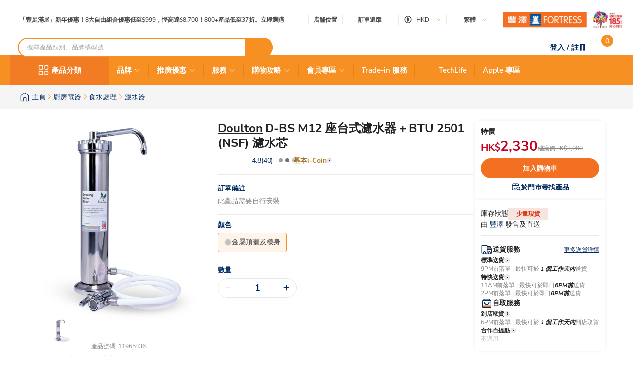

--- FILE ---
content_type: text/html; charset=utf-8
request_url: https://www.fortress.com.hk/zh-hk/product/d-bs-m12-%E5%BA%A7%E5%8F%B0%E5%BC%8F%E6%BF%BE%E6%B0%B4%E5%99%A8-btu-2501-nsf-%E6%BF%BE%E6%B0%B4%E8%8A%AF/p/BP_11965836
body_size: 86579
content:
<!DOCTYPE html><html lang="zh-HK" dir="ltr"><head>
  <meta charset="utf-8">
  <title>Doulton D-BS M12 座台式濾水器 + BTU 2501 (NSF) 濾水芯 | Fortress 豐澤</title>
  
  <base href="/">
  <meta name="occ-backend-base-url" content="https://api.fortress.com.hk">
  <meta name="viewport" content="width=device-width, initial-scale=1, minimum-scale=1, maximum-scale=1, user-scalable=no">
  <link rel="icon" type="image/x-icon" href="favicon.ico">
  <link rel="preload" as="script" href="https://www.fortress.com.hk/public/8f09017192231f614a8f634eae73b2bc490013200e16"/><link rel="preload" href="assets/font/nunito-sans-200-italic.woff2" as="font" type="font/woff2" crossorigin="anonymous">
  <link rel="preload" href="assets/font/nunito-sans-200.woff2" as="font" type="font/woff2" crossorigin="anonymous">
  <link rel="preload" href="assets/font/nunito-sans-300-italic.woff2" as="font" type="font/woff2" crossorigin="anonymous">
  <link rel="preload" href="assets/font/nunito-sans-300.woff2" as="font" type="font/woff2" crossorigin="anonymous">
  <link rel="preload" href="assets/font/nunito-sans-600-italic.woff2" as="font" type="font/woff2" crossorigin="anonymous">
  <link rel="preload" href="assets/font/nunito-sans-600.woff2" as="font" type="font/woff2" crossorigin="anonymous">
  <link rel="preload" href="assets/font/nunito-sans-700-italic.woff2" as="font" type="font/woff2" crossorigin="anonymous">
  <link rel="preload" href="assets/font/nunito-sans-700.woff2" as="font" type="font/woff2" crossorigin="anonymous">
  <link rel="preload" href="assets/font/nunito-sans-800-italic.woff2" as="font" type="font/woff2" crossorigin="anonymous">
  <link rel="preload" href="assets/font/nunito-sans-800.woff2" as="font" type="font/woff2" crossorigin="anonymous">
  <link rel="preload" href="assets/font/nunito-sans-900-italic.woff2" as="font" type="font/woff2" crossorigin="anonymous">
  <link rel="preload" href="assets/font/nunito-sans-900.woff2" as="font" type="font/woff2" crossorigin="anonymous">
  <link rel="preload" href="assets/font/nunito-sans-italic.woff2" as="font" type="font/woff2" crossorigin="anonymous">
  <link rel="preload" href="assets/font/nunito-sans-regular.woff2" as="font" type="font/woff2" crossorigin="anonymous">
  <link rel="manifest" href="manifest.webmanifest">
  <meta name="theme-color" content="#f69023">
  <meta name="apple-mobile-web-app-capable" content="yes">
  <meta name="apple-mobile-web-app-status-bar-style" content="default">
  <meta property="al:ios:app_store_id" content="1133110850">
  <meta property="al:ios:app_name" content="Fortress">
  <meta property="apple-itunes-app-temp" content="">
  <meta property="al:android:package" content="fortress.fortressapp">
  <meta property="al:android:app_name" content="Fortress">
  <meta property="google-play-app" content="">
  <meta property="al:ios:url" content="ftrapp://ftrhk/PDP/BP_11965836">
  <meta property="al:android:url" content="ftrapp://ftrhk/PDP/BP_11965836">
<link rel="stylesheet" href="styles.e2695e0aa0d45f1b.css"><link id="client-theme" rel="stylesheet" href="e2-product-details-page.css?version=2026012223p6"><style ng-app-id="ng">ftr-header-download-app .download-app-popup{position:absolute;top:42px;right:-20px;z-index:2}ftr-header-download-app .download-app-popup .container{background-color:#fff;border-radius:5px;box-shadow:0 0 10px #042b6026;width:200px;overflow:hidden}ftr-header-download-app .download-app-popup .container .popup-title{width:100%;padding:5px 30px;background:#eff3f8;height:54px;display:flex;align-items:center}ftr-header-download-app .download-app-popup .container .popup-title span{font-size:14px;font-weight:700;color:#042b60}ftr-header-download-app .download-app-popup .container .qrcode-column{margin-top:5px;margin-bottom:19px;text-align:center;width:100%;padding:0 25px}ftr-header-download-app .download-app-popup .container .qrcode-column img{width:150px;height:150px}ftr-header-download-app .download-app-popup .container .qrcode-column .learn-more-btn{margin-top:8px;font-weight:400;font-size:14px;width:120px;display:inline-flex;line-height:19px}@media (max-width: 1023px){ftr-header-download-app{position:relative}ftr-header-download-app .download-app{width:100%;height:100%;top:0;left:0;position:fixed;display:flex;align-items:flex-end;justify-content:center;pointer-events:none}ftr-header-download-app .download-app .download-app-banner{max-width:360px;margin-bottom:7px;padding:4px 8px;display:flex;align-items:center;border-radius:16px;box-shadow:0 4px 4px #00000040;background:#fff;pointer-events:auto}ftr-header-download-app .download-app .download-app-banner i{width:24px;height:24px;font-size:24px;color:#042b60}ftr-header-download-app .download-app .download-app-banner i:before{font-weight:700}ftr-header-download-app .download-app .download-app-banner .banner-container{margin-left:8px;margin-right:12px;display:flex;align-items:center;gap:8px}ftr-header-download-app .download-app .download-app-banner .banner-container e2-media img{max-width:40px;width:100%;height:100%;object-fit:cover}ftr-header-download-app .download-app .download-app-banner .banner-container .info{display:flex;flex-direction:column;gap:2px}ftr-header-download-app .download-app .download-app-banner .banner-container .info .title{max-width:172px;min-width:172px;overflow:hidden;text-overflow:ellipsis;display:-webkit-box;-webkit-line-clamp:1;-webkit-box-orient:vertical;font-weight:700;color:#212121}ftr-header-download-app .download-app .download-app-banner .banner-container .info .content{max-width:172px;min-width:172px;font-size:12px;font-weight:400;color:#878787;overflow:hidden;text-overflow:ellipsis;display:-webkit-box;-webkit-line-clamp:2;-webkit-box-orient:vertical}ftr-header-download-app .download-app .download-app-banner button.btn{width:80px;height:40px}}
</style><style ng-app-id="ng">ftr-header-order-tracking .order-tracking-popup{position:absolute;top:42px;right:0;z-index:2}ftr-header-order-tracking .order-tracking-popup .container{background-color:#fff;border-radius:5px;box-shadow:0 0 10px #042b6026;width:375px;min-height:82px;overflow-y:auto;overflow-x:hidden;-webkit-overflow-scrolling:touch}ftr-header-order-tracking .order-tracking-popup .container::-webkit-scrollbar{height:4px;width:4px;background:transparent}ftr-header-order-tracking .order-tracking-popup .container::-webkit-scrollbar-track{background:transparent}ftr-header-order-tracking .order-tracking-popup .container::-webkit-scrollbar-thumb{border-radius:100px;background:#eceae6}ftr-header-order-tracking .order-tracking-popup .container .input-container{width:343px;border:1px solid #e6e7e8;padding:8px;height:50px;position:relative;margin:18px 16px}ftr-header-order-tracking .order-tracking-popup .container .input-container input{width:228px;height:36px;font-size:14px;font-weight:400;border:none}ftr-header-order-tracking .order-tracking-popup .container .input-container .track-button{width:90px;height:34px;position:absolute;right:8px;top:8px;font-weight:700;font-size:14px}
</style><style ng-app-id="ng">ftr-header-site-currency .currency-menu{position:absolute;top:42px;left:-20px;z-index:2}ftr-header-site-currency .currency-menu .container{background-color:#fff;border-radius:5px;box-shadow:0 0 10px #042b6026;width:166px;overflow:hidden}ftr-header-site-currency .currency-menu .container .currency-list ul,ftr-header-site-currency .currency-menu .container .currency-list li{list-style:none;margin:0;padding:0}ftr-header-site-currency .currency-menu .container .currency-list ul:first-child,ftr-header-site-currency .currency-menu .container .currency-list li:first-child{margin-top:8px}ftr-header-site-currency .currency-menu .container .currency-list ul:not(:hover):not(:has(e2-media)) a,ftr-header-site-currency .currency-menu .container .currency-list li:not(:hover):not(:has(e2-media)) a{color:#042b60}ftr-header-site-currency .currency-menu .container .currency-list a{align-items:center;display:flex;color:#042b60;font-weight:600;font-size:15px;min-height:40px;padding:0 38px 0 42px;text-decoration:none;justify-content:space-between}ftr-header-site-currency .currency-menu .container .currency-list a:hover{background-color:#eff3f8}ftr-header-site-currency .currency-menu .container .currency-list a e2-media img{margin-left:unset;width:16px;height:16px;filter:unset}ftr-header-site-currency .currency-menu .container .currency-list p{margin-top:8px;padding:0 13px 10px;color:#67707c;font-size:12px;font-weight:400;line-height:14px}
</style><style ng-app-id="ng">ftr-header-site-language .language-link img{width:16px;height:16px;margin-right:8px}ftr-header-site-language .language-menu{position:absolute;top:42px;left:0;z-index:2}ftr-header-site-language .language-menu .container{background-color:#fff;border-radius:5px;box-shadow:0 0 10px #042b6026;width:90px;overflow:hidden}ftr-header-site-language .language-menu .container .language-list ul,ftr-header-site-language .language-menu .container .language-list li{list-style:none;margin:0;padding:0}ftr-header-site-language .language-menu .container .language-list ul:not(:hover) a,ftr-header-site-language .language-menu .container .language-list li:not(:hover) a{color:#042b60}ftr-header-site-language .language-menu .container .language-list a{display:flex;align-items:center;color:#042b60;font-weight:400;height:40px;padding:0 22.5px;font-size:15px;line-height:20px;text-decoration:none}ftr-header-site-language .language-menu .container .language-list a:hover{background-color:#eff3f8}
</style><style ng-app-id="ng">ftr-header-mobile-side-navigation .btn-menu{width:63px;height:54px;display:flex;justify-content:center;align-items:center;color:#042b60}ftr-header-mobile-side-navigation .btn-menu e2-media e2-loading{display:none}
</style><link as="image" href="https://api.fortress.com.hk/medias/185-ftr-sitelogo-zt.png?context=[base64]" rel="preload" fetchpriority="high"><style ng-app-id="ng">ftr-header-search-box ftr-product-search-box perfect-scrollbar>.ps>.ps__rail-y{background-color:transparent!important;width:4px!important;opacity:1!important;transform:translate(-4px)}ftr-header-search-box ftr-product-search-box perfect-scrollbar>.ps>.ps__rail-y:hover{background-color:transparent!important}ftr-header-search-box ftr-product-search-box perfect-scrollbar>.ps>.ps__rail-y .ps__thumb-y{background-color:#e1e1e1;width:4px;transform:translate(2px)}ftr-header-search-box ftr-product-search-box{position:relative;display:block}@media (min-width: 1024px){ftr-header-search-box ftr-product-search-box{max-width:516px}}ftr-header-search-box ftr-product-search-box .form-group{width:100%;max-width:100%}ftr-header-search-box ftr-product-search-box .form-group input[type=search]{padding-left:16px;padding-right:54px}ftr-header-search-box ftr-product-search-box .form-group.searching~.search-result{display:block}ftr-header-search-box ftr-product-search-box .form-group.searching~.search-box-overlay{display:block}ftr-header-search-box ftr-product-search-box .form-group.searchClean~.search-result{display:none}ftr-header-search-box ftr-product-search-box .form-group.searchClean~.search-box-overlay{display:none}@media (max-width: 1023px){ftr-header-search-box ftr-product-search-box .form-group.searching~.search-box-overlay{display:none}}ftr-header-search-box ftr-product-search-box .btn-circle-close{position:absolute;top:50%;transform:translateY(-50%);z-index:1;cursor:pointer;opacity:0;right:75px;font-size:18px;color:#cececf}ftr-header-search-box ftr-product-search-box .btn-search{position:absolute;top:50%;right:0;transform:translateY(-50%);background-color:#f69022;border-radius:0 20px 20px 0;color:#fff;display:flex;align-items:center;justify-content:center;font-size:12px;width:56px;height:40px;text-decoration:none;border:none;cursor:pointer}ftr-header-search-box ftr-product-search-box .btn-search i{font-size:18px}ftr-header-search-box ftr-product-search-box input{border:2px solid #f69022!important;border-radius:100px;height:40px;padding:0 110px 0 16px;opacity:1;overflow:hidden;text-overflow:ellipsis;white-space:nowrap;width:100%}ftr-header-search-box ftr-product-search-box input::placeholder{color:#a7a8aa}ftr-header-search-box ftr-product-search-box input.active~.btn-circle-close{opacity:1}ftr-header-search-box ftr-product-search-box .search-result{position:absolute;top:45px;left:0;right:0;background-color:#fff;border-radius:10px;box-shadow:0 0 10px #042b6026;display:none;z-index:2}ftr-header-search-box ftr-product-search-box .search-result perfect-scrollbar{max-height:100vh;border-radius:10px}ftr-header-search-box ftr-product-search-box .search-result perfect-scrollbar>.ps>.ps__rail-y .ps__thumb-y{background-color:#cececf;width:6px;border-radius:100px;transform:translate(-2px)}ftr-header-search-box ftr-product-search-box .search-result a{display:block;text-decoration:none}ftr-header-search-box ftr-product-search-box .search-result .resultTitle{font-weight:700;white-space:nowrap;display:inline-flex}ftr-header-search-box ftr-product-search-box .search-result .resultTitle span{color:#fff;max-width:35ex;display:-webkit-inline-box;overflow:hidden;text-overflow:ellipsis;-webkit-line-clamp:1;-webkit-box-orient:vertical;word-break:break-all;white-space:normal}ftr-header-search-box ftr-product-search-box .search-result .searched .container .label-item~.label-item{margin-top:25px}ftr-header-search-box ftr-product-search-box .search-result .searched .container .label-item .label-header{padding:0 16px;height:40px;background-color:#f9f9f9;display:flex;justify-content:space-between;align-items:center}ftr-header-search-box ftr-product-search-box .search-result .searched .container .label-item .label-header .title{color:#042b60;font-weight:700;font-size:15px}ftr-header-search-box ftr-product-search-box .search-result .searched .container .label-item .label-header a,ftr-header-search-box ftr-product-search-box .search-result .searched .container .label-item .label-header button{font-weight:500;font-size:12px;color:#f69022;border:unset;text-decoration:underline;background:none;cursor:pointer}ftr-header-search-box ftr-product-search-box .search-result .searched .container .label-item .label-list{display:flex;flex-wrap:wrap;gap:8px;padding:0 16px;margin:14px 0 20px}ftr-header-search-box ftr-product-search-box .search-result .searched .container .label-item .label-list .kw-label{cursor:pointer;display:inline-flex;justify-content:center;align-items:center;background-color:#fff;border:1px solid #eceae6;border-radius:20px;color:#042b60;min-width:76px;height:30px;padding:0 12px;line-height:16px;text-align:center}ftr-header-search-box ftr-product-search-box .search-result .searched .container .label-item .label-list .kw-label span{overflow-wrap:anywhere;display:-webkit-inline-box;overflow:hidden;text-overflow:ellipsis;-webkit-line-clamp:1;-webkit-box-orient:vertical;word-break:break-all;font-size:12px;font-weight:400}ftr-header-search-box ftr-product-search-box .search-result .searched .container .label-item .label-list .kw-label .btn-close{color:#eceae6;font-size:12px;opacity:.5;margin-left:5px;transform:translate(5px);cursor:pointer}ftr-header-search-box ftr-product-search-box .search-result .searched .container .label-item .label-list .kw-label a{color:#eceae6;text-decoration:none}ftr-header-search-box ftr-product-search-box .search-result .searched .container .label-item .label-list .kw-label:hover{border-color:#f69022;color:#f69022}ftr-header-search-box ftr-product-search-box .search-result .searched .container .label-item .label-list .kw-label:hover span{font-weight:600}ftr-header-search-box ftr-product-search-box .search-result .searched .container .label-item .brand-list{display:flex;flex-wrap:wrap;padding:0 20px;margin:14px 0 20px;gap:8px}ftr-header-search-box ftr-product-search-box .search-result .searched .container .label-item .brand-list .brand{border:1px solid #eceae6;width:72px;height:72px}ftr-header-search-box ftr-product-search-box .search-result .searched .container .label-item .brand-list .brand a,ftr-header-search-box ftr-product-search-box .search-result .searched .container .label-item .brand-list .brand img{width:100%;height:100%}ftr-header-search-box ftr-product-search-box .search-result .searched .container .label-item .brand-list .brand img{object-fit:contain}ftr-header-search-box ftr-product-search-box .search-box-overlay{width:100%;height:100%;content:"";position:fixed;left:0;bottom:0;background-color:#000;opacity:.6;z-index:1;display:none;pointer-events:none}ftr-header-search-box ftr-product-search-box .no-result{padding:30px;text-align:center}ftr-header-search-box ftr-product-search-box .no-result .title{font-weight:700;font-size:20px;color:#042b60}ftr-header-search-box ftr-product-search-box .no-result .search-message{font-weight:600;font-size:14px;color:#042b60}ftr-header-search-box ftr-product-search-box .no-result .tips{font-weight:600;font-size:14px;color:#3563a2}ftr-header-search-box ftr-product-search-box .no-result .tips span{color:#e94e24}ftr-header-search-box ftr-product-search-box .product .title,ftr-header-search-box ftr-product-search-box .category .title,ftr-header-search-box ftr-product-search-box .brand .title,ftr-header-search-box ftr-product-search-box .promotion .title,ftr-header-search-box ftr-product-search-box .buyingGuide .title,ftr-header-search-box ftr-product-search-box .service .title,ftr-header-search-box ftr-product-search-box .recommended .title,ftr-header-search-box ftr-product-search-box .suggestion .title{padding:10px 16px;background-color:#f9f9f9;font-weight:700;font-size:15px;color:#042b60}ftr-header-search-box ftr-product-search-box .product .list .item,ftr-header-search-box ftr-product-search-box .category .list .item,ftr-header-search-box ftr-product-search-box .brand .list .item,ftr-header-search-box ftr-product-search-box .promotion .list .item,ftr-header-search-box ftr-product-search-box .buyingGuide .list .item,ftr-header-search-box ftr-product-search-box .service .list .item,ftr-header-search-box ftr-product-search-box .recommended .list .item,ftr-header-search-box ftr-product-search-box .suggestion .list .item{height:50px;display:flex;align-items:center;padding:0 16px;text-decoration:none;font-weight:500;font-size:14px;color:#878787}ftr-header-search-box ftr-product-search-box .product .list .item i,ftr-header-search-box ftr-product-search-box .category .list .item i,ftr-header-search-box ftr-product-search-box .brand .list .item i,ftr-header-search-box ftr-product-search-box .promotion .list .item i,ftr-header-search-box ftr-product-search-box .buyingGuide .list .item i,ftr-header-search-box ftr-product-search-box .service .list .item i,ftr-header-search-box ftr-product-search-box .recommended .list .item i,ftr-header-search-box ftr-product-search-box .suggestion .list .item i{width:16px;height:16px;margin-right:8px;color:#3563a2}ftr-header-search-box ftr-product-search-box .product .list .item i:before,ftr-header-search-box ftr-product-search-box .category .list .item i:before,ftr-header-search-box ftr-product-search-box .brand .list .item i:before,ftr-header-search-box ftr-product-search-box .promotion .list .item i:before,ftr-header-search-box ftr-product-search-box .buyingGuide .list .item i:before,ftr-header-search-box ftr-product-search-box .service .list .item i:before,ftr-header-search-box ftr-product-search-box .recommended .list .item i:before,ftr-header-search-box ftr-product-search-box .suggestion .list .item i:before{font-weight:700}ftr-header-search-box ftr-product-search-box .product .list .item span,ftr-header-search-box ftr-product-search-box .category .list .item span,ftr-header-search-box ftr-product-search-box .brand .list .item span,ftr-header-search-box ftr-product-search-box .promotion .list .item span,ftr-header-search-box ftr-product-search-box .buyingGuide .list .item span,ftr-header-search-box ftr-product-search-box .service .list .item span,ftr-header-search-box ftr-product-search-box .recommended .list .item span,ftr-header-search-box ftr-product-search-box .suggestion .list .item span{white-space:break-spaces;line-height:20px}ftr-header-search-box ftr-product-search-box .product .list .item .highlight,ftr-header-search-box ftr-product-search-box .category .list .item .highlight,ftr-header-search-box ftr-product-search-box .brand .list .item .highlight,ftr-header-search-box ftr-product-search-box .promotion .list .item .highlight,ftr-header-search-box ftr-product-search-box .buyingGuide .list .item .highlight,ftr-header-search-box ftr-product-search-box .service .list .item .highlight,ftr-header-search-box ftr-product-search-box .recommended .list .item .highlight,ftr-header-search-box ftr-product-search-box .suggestion .list .item .highlight{color:#3563a2;font-weight:700}ftr-header-search-box ftr-product-search-box .product .list .item .product-name,ftr-header-search-box ftr-product-search-box .category .list .item .product-name,ftr-header-search-box ftr-product-search-box .brand .list .item .product-name,ftr-header-search-box ftr-product-search-box .promotion .list .item .product-name,ftr-header-search-box ftr-product-search-box .buyingGuide .list .item .product-name,ftr-header-search-box ftr-product-search-box .service .list .item .product-name,ftr-header-search-box ftr-product-search-box .recommended .list .item .product-name,ftr-header-search-box ftr-product-search-box .suggestion .list .item .product-name{font-weight:400}ftr-header-search-box ftr-product-search-box .product .list .item .product-name .name-highlight,ftr-header-search-box ftr-product-search-box .category .list .item .product-name .name-highlight,ftr-header-search-box ftr-product-search-box .brand .list .item .product-name .name-highlight,ftr-header-search-box ftr-product-search-box .promotion .list .item .product-name .name-highlight,ftr-header-search-box ftr-product-search-box .buyingGuide .list .item .product-name .name-highlight,ftr-header-search-box ftr-product-search-box .service .list .item .product-name .name-highlight,ftr-header-search-box ftr-product-search-box .recommended .list .item .product-name .name-highlight,ftr-header-search-box ftr-product-search-box .suggestion .list .item .product-name .name-highlight{color:#f36f21}ftr-header-search-box ftr-product-search-box .product .list .item:hover,ftr-header-search-box ftr-product-search-box .category .list .item:hover,ftr-header-search-box ftr-product-search-box .brand .list .item:hover,ftr-header-search-box ftr-product-search-box .promotion .list .item:hover,ftr-header-search-box ftr-product-search-box .buyingGuide .list .item:hover,ftr-header-search-box ftr-product-search-box .service .list .item:hover,ftr-header-search-box ftr-product-search-box .recommended .list .item:hover,ftr-header-search-box ftr-product-search-box .suggestion .list .item:hover{background-color:#eff3f8;cursor:pointer}ftr-header-search-box ftr-product-search-box .product .btn-group,ftr-header-search-box ftr-product-search-box .category .btn-group,ftr-header-search-box ftr-product-search-box .brand .btn-group,ftr-header-search-box ftr-product-search-box .promotion .btn-group,ftr-header-search-box ftr-product-search-box .buyingGuide .btn-group,ftr-header-search-box ftr-product-search-box .service .btn-group,ftr-header-search-box ftr-product-search-box .recommended .btn-group,ftr-header-search-box ftr-product-search-box .suggestion .btn-group{display:flex;justify-content:center}ftr-header-search-box ftr-product-search-box .product .btn-group .btn-viewAll,ftr-header-search-box ftr-product-search-box .category .btn-group .btn-viewAll,ftr-header-search-box ftr-product-search-box .brand .btn-group .btn-viewAll,ftr-header-search-box ftr-product-search-box .promotion .btn-group .btn-viewAll,ftr-header-search-box ftr-product-search-box .buyingGuide .btn-group .btn-viewAll,ftr-header-search-box ftr-product-search-box .service .btn-group .btn-viewAll,ftr-header-search-box ftr-product-search-box .recommended .btn-group .btn-viewAll,ftr-header-search-box ftr-product-search-box .suggestion .btn-group .btn-viewAll{margin:10px 0;width:200px;display:flex;justify-content:center;align-content:center;font-weight:400;font-size:14px}ftr-header-search-box ftr-product-search-box .suggestion .list .item .icon-search{display:none!important}ftr-header-search-box ftr-product-search-box .suggestion .list .item span{font-weight:600}ftr-header-search-box ftr-product-search-box .recommended .item a{-webkit-line-clamp:1;overflow:hidden;width:fit-content;text-overflow:ellipsis;white-space:nowrap;color:#878787!important}ftr-header-search-box ftr-product-search-box .recommended .item a .highlight{color:#878787!important;white-space:nowrap}ftr-header-search-box{width:100%}ftr-header-search-box ftr-product-search-box>.search-box input.active~.btn-circle-close{opacity:0}ftr-header-search-box ftr-product-search-box>.search-box input.active~.btn-search img{filter:brightness(0) invert(1)}
</style><style ng-app-id="ng">.HeaderMobileSearchBox ftr-header-search-box .btn-search{display:none}.HeaderMobileSearchBox ftr-header-search-box .search-box{position:relative;display:flex;align-items:center;height:54px;background-color:#f69022;padding:0 18px}.HeaderMobileSearchBox ftr-header-search-box .search-box:before{content:"";display:block;position:absolute;inset:0}.HeaderMobileSearchBox ftr-header-search-box .search-box input{border:2px solid #f69022;border-radius:100px;height:34px;padding:0 40px 0 15px;opacity:1;overflow:hidden;text-overflow:ellipsis;white-space:nowrap;flex:1 1 auto}.HeaderMobileSearchBox ftr-header-search-box .search-box>.btn-circle-close{display:none}
</style><style ng-app-id="ng">body .modal.mobile-search-box-modal ftr-product-search-box perfect-scrollbar>.ps>.ps__rail-y{background-color:transparent!important;width:4px!important;opacity:1!important;transform:translate(-4px)}body .modal.mobile-search-box-modal ftr-product-search-box perfect-scrollbar>.ps>.ps__rail-y:hover{background-color:transparent!important}body .modal.mobile-search-box-modal ftr-product-search-box perfect-scrollbar>.ps>.ps__rail-y .ps__thumb-y{background-color:#e1e1e1;width:4px;transform:translate(2px)}body .modal.mobile-search-box-modal ftr-product-search-box{position:relative;display:block}@media (min-width: 1024px){body .modal.mobile-search-box-modal ftr-product-search-box{max-width:516px}}body .modal.mobile-search-box-modal ftr-product-search-box .form-group{width:100%;max-width:100%}body .modal.mobile-search-box-modal ftr-product-search-box .form-group input[type=search]{padding-left:16px;padding-right:54px}body .modal.mobile-search-box-modal ftr-product-search-box .form-group.searching~.search-result{display:block}body .modal.mobile-search-box-modal ftr-product-search-box .form-group.searching~.search-box-overlay{display:block}body .modal.mobile-search-box-modal ftr-product-search-box .form-group.searchClean~.search-result{display:none}body .modal.mobile-search-box-modal ftr-product-search-box .form-group.searchClean~.search-box-overlay{display:none}@media (max-width: 1023px){body .modal.mobile-search-box-modal ftr-product-search-box .form-group.searching~.search-box-overlay{display:none}}body .modal.mobile-search-box-modal ftr-product-search-box .btn-circle-close{position:absolute;top:50%;transform:translateY(-50%);z-index:1;cursor:pointer;opacity:0;right:75px;font-size:18px;color:#cececf}body .modal.mobile-search-box-modal ftr-product-search-box .btn-search{position:absolute;top:50%;right:0;transform:translateY(-50%);background-color:#f69022;border-radius:0 20px 20px 0;color:#fff;display:flex;align-items:center;justify-content:center;font-size:12px;width:56px;height:40px;text-decoration:none;border:none;cursor:pointer}body .modal.mobile-search-box-modal ftr-product-search-box .btn-search i{font-size:18px}body .modal.mobile-search-box-modal ftr-product-search-box input{border:2px solid #f69022!important;border-radius:100px;height:40px;padding:0 110px 0 16px;opacity:1;overflow:hidden;text-overflow:ellipsis;white-space:nowrap;width:100%}body .modal.mobile-search-box-modal ftr-product-search-box input::placeholder{color:#a7a8aa}body .modal.mobile-search-box-modal ftr-product-search-box input.active~.btn-circle-close{opacity:1}body .modal.mobile-search-box-modal ftr-product-search-box .search-result{position:absolute;top:45px;left:0;right:0;background-color:#fff;border-radius:10px;box-shadow:0 0 10px #042b6026;display:none;z-index:2}body .modal.mobile-search-box-modal ftr-product-search-box .search-result perfect-scrollbar{max-height:100vh;border-radius:10px}body .modal.mobile-search-box-modal ftr-product-search-box .search-result perfect-scrollbar>.ps>.ps__rail-y .ps__thumb-y{background-color:#cececf;width:6px;border-radius:100px;transform:translate(-2px)}body .modal.mobile-search-box-modal ftr-product-search-box .search-result a{display:block;text-decoration:none}body .modal.mobile-search-box-modal ftr-product-search-box .search-result .resultTitle{font-weight:700;white-space:nowrap;display:inline-flex}body .modal.mobile-search-box-modal ftr-product-search-box .search-result .resultTitle span{color:#fff;max-width:35ex;display:-webkit-inline-box;overflow:hidden;text-overflow:ellipsis;-webkit-line-clamp:1;-webkit-box-orient:vertical;word-break:break-all;white-space:normal}body .modal.mobile-search-box-modal ftr-product-search-box .search-result .searched .container .label-item~.label-item{margin-top:25px}body .modal.mobile-search-box-modal ftr-product-search-box .search-result .searched .container .label-item .label-header{padding:0 16px;height:40px;background-color:#f9f9f9;display:flex;justify-content:space-between;align-items:center}body .modal.mobile-search-box-modal ftr-product-search-box .search-result .searched .container .label-item .label-header .title{color:#042b60;font-weight:700;font-size:15px}body .modal.mobile-search-box-modal ftr-product-search-box .search-result .searched .container .label-item .label-header a,body .modal.mobile-search-box-modal ftr-product-search-box .search-result .searched .container .label-item .label-header button{font-weight:500;font-size:12px;color:#f69022;border:unset;text-decoration:underline;background:none;cursor:pointer}body .modal.mobile-search-box-modal ftr-product-search-box .search-result .searched .container .label-item .label-list{display:flex;flex-wrap:wrap;gap:8px;padding:0 16px;margin:14px 0 20px}body .modal.mobile-search-box-modal ftr-product-search-box .search-result .searched .container .label-item .label-list .kw-label{cursor:pointer;display:inline-flex;justify-content:center;align-items:center;background-color:#fff;border:1px solid #eceae6;border-radius:20px;color:#042b60;min-width:76px;height:30px;padding:0 12px;line-height:16px;text-align:center}body .modal.mobile-search-box-modal ftr-product-search-box .search-result .searched .container .label-item .label-list .kw-label span{overflow-wrap:anywhere;display:-webkit-inline-box;overflow:hidden;text-overflow:ellipsis;-webkit-line-clamp:1;-webkit-box-orient:vertical;word-break:break-all;font-size:12px;font-weight:400}body .modal.mobile-search-box-modal ftr-product-search-box .search-result .searched .container .label-item .label-list .kw-label .btn-close{color:#eceae6;font-size:12px;opacity:.5;margin-left:5px;transform:translate(5px);cursor:pointer}body .modal.mobile-search-box-modal ftr-product-search-box .search-result .searched .container .label-item .label-list .kw-label a{color:#eceae6;text-decoration:none}body .modal.mobile-search-box-modal ftr-product-search-box .search-result .searched .container .label-item .label-list .kw-label:hover{border-color:#f69022;color:#f69022}body .modal.mobile-search-box-modal ftr-product-search-box .search-result .searched .container .label-item .label-list .kw-label:hover span{font-weight:600}body .modal.mobile-search-box-modal ftr-product-search-box .search-result .searched .container .label-item .brand-list{display:flex;flex-wrap:wrap;padding:0 20px;margin:14px 0 20px;gap:8px}body .modal.mobile-search-box-modal ftr-product-search-box .search-result .searched .container .label-item .brand-list .brand{border:1px solid #eceae6;width:72px;height:72px}body .modal.mobile-search-box-modal ftr-product-search-box .search-result .searched .container .label-item .brand-list .brand a,body .modal.mobile-search-box-modal ftr-product-search-box .search-result .searched .container .label-item .brand-list .brand img{width:100%;height:100%}body .modal.mobile-search-box-modal ftr-product-search-box .search-result .searched .container .label-item .brand-list .brand img{object-fit:contain}body .modal.mobile-search-box-modal ftr-product-search-box .search-box-overlay{width:100%;height:100%;content:"";position:fixed;left:0;bottom:0;background-color:#000;opacity:.6;z-index:1;display:none;pointer-events:none}body .modal.mobile-search-box-modal ftr-product-search-box .no-result{padding:30px;text-align:center}body .modal.mobile-search-box-modal ftr-product-search-box .no-result .title{font-weight:700;font-size:20px;color:#042b60}body .modal.mobile-search-box-modal ftr-product-search-box .no-result .search-message{font-weight:600;font-size:14px;color:#042b60}body .modal.mobile-search-box-modal ftr-product-search-box .no-result .tips{font-weight:600;font-size:14px;color:#3563a2}body .modal.mobile-search-box-modal ftr-product-search-box .no-result .tips span{color:#e94e24}body .modal.mobile-search-box-modal ftr-product-search-box .product .title,body .modal.mobile-search-box-modal ftr-product-search-box .category .title,body .modal.mobile-search-box-modal ftr-product-search-box .brand .title,body .modal.mobile-search-box-modal ftr-product-search-box .promotion .title,body .modal.mobile-search-box-modal ftr-product-search-box .buyingGuide .title,body .modal.mobile-search-box-modal ftr-product-search-box .service .title,body .modal.mobile-search-box-modal ftr-product-search-box .recommended .title,body .modal.mobile-search-box-modal ftr-product-search-box .suggestion .title{padding:10px 16px;background-color:#f9f9f9;font-weight:700;font-size:15px;color:#042b60}body .modal.mobile-search-box-modal ftr-product-search-box .product .list .item,body .modal.mobile-search-box-modal ftr-product-search-box .category .list .item,body .modal.mobile-search-box-modal ftr-product-search-box .brand .list .item,body .modal.mobile-search-box-modal ftr-product-search-box .promotion .list .item,body .modal.mobile-search-box-modal ftr-product-search-box .buyingGuide .list .item,body .modal.mobile-search-box-modal ftr-product-search-box .service .list .item,body .modal.mobile-search-box-modal ftr-product-search-box .recommended .list .item,body .modal.mobile-search-box-modal ftr-product-search-box .suggestion .list .item{height:50px;display:flex;align-items:center;padding:0 16px;text-decoration:none;font-weight:500;font-size:14px;color:#878787}body .modal.mobile-search-box-modal ftr-product-search-box .product .list .item i,body .modal.mobile-search-box-modal ftr-product-search-box .category .list .item i,body .modal.mobile-search-box-modal ftr-product-search-box .brand .list .item i,body .modal.mobile-search-box-modal ftr-product-search-box .promotion .list .item i,body .modal.mobile-search-box-modal ftr-product-search-box .buyingGuide .list .item i,body .modal.mobile-search-box-modal ftr-product-search-box .service .list .item i,body .modal.mobile-search-box-modal ftr-product-search-box .recommended .list .item i,body .modal.mobile-search-box-modal ftr-product-search-box .suggestion .list .item i{width:16px;height:16px;margin-right:8px;color:#3563a2}body .modal.mobile-search-box-modal ftr-product-search-box .product .list .item i:before,body .modal.mobile-search-box-modal ftr-product-search-box .category .list .item i:before,body .modal.mobile-search-box-modal ftr-product-search-box .brand .list .item i:before,body .modal.mobile-search-box-modal ftr-product-search-box .promotion .list .item i:before,body .modal.mobile-search-box-modal ftr-product-search-box .buyingGuide .list .item i:before,body .modal.mobile-search-box-modal ftr-product-search-box .service .list .item i:before,body .modal.mobile-search-box-modal ftr-product-search-box .recommended .list .item i:before,body .modal.mobile-search-box-modal ftr-product-search-box .suggestion .list .item i:before{font-weight:700}body .modal.mobile-search-box-modal ftr-product-search-box .product .list .item span,body .modal.mobile-search-box-modal ftr-product-search-box .category .list .item span,body .modal.mobile-search-box-modal ftr-product-search-box .brand .list .item span,body .modal.mobile-search-box-modal ftr-product-search-box .promotion .list .item span,body .modal.mobile-search-box-modal ftr-product-search-box .buyingGuide .list .item span,body .modal.mobile-search-box-modal ftr-product-search-box .service .list .item span,body .modal.mobile-search-box-modal ftr-product-search-box .recommended .list .item span,body .modal.mobile-search-box-modal ftr-product-search-box .suggestion .list .item span{white-space:break-spaces;line-height:20px}body .modal.mobile-search-box-modal ftr-product-search-box .product .list .item .highlight,body .modal.mobile-search-box-modal ftr-product-search-box .category .list .item .highlight,body .modal.mobile-search-box-modal ftr-product-search-box .brand .list .item .highlight,body .modal.mobile-search-box-modal ftr-product-search-box .promotion .list .item .highlight,body .modal.mobile-search-box-modal ftr-product-search-box .buyingGuide .list .item .highlight,body .modal.mobile-search-box-modal ftr-product-search-box .service .list .item .highlight,body .modal.mobile-search-box-modal ftr-product-search-box .recommended .list .item .highlight,body .modal.mobile-search-box-modal ftr-product-search-box .suggestion .list .item .highlight{color:#3563a2;font-weight:700}body .modal.mobile-search-box-modal ftr-product-search-box .product .list .item .product-name,body .modal.mobile-search-box-modal ftr-product-search-box .category .list .item .product-name,body .modal.mobile-search-box-modal ftr-product-search-box .brand .list .item .product-name,body .modal.mobile-search-box-modal ftr-product-search-box .promotion .list .item .product-name,body .modal.mobile-search-box-modal ftr-product-search-box .buyingGuide .list .item .product-name,body .modal.mobile-search-box-modal ftr-product-search-box .service .list .item .product-name,body .modal.mobile-search-box-modal ftr-product-search-box .recommended .list .item .product-name,body .modal.mobile-search-box-modal ftr-product-search-box .suggestion .list .item .product-name{font-weight:400}body .modal.mobile-search-box-modal ftr-product-search-box .product .list .item .product-name .name-highlight,body .modal.mobile-search-box-modal ftr-product-search-box .category .list .item .product-name .name-highlight,body .modal.mobile-search-box-modal ftr-product-search-box .brand .list .item .product-name .name-highlight,body .modal.mobile-search-box-modal ftr-product-search-box .promotion .list .item .product-name .name-highlight,body .modal.mobile-search-box-modal ftr-product-search-box .buyingGuide .list .item .product-name .name-highlight,body .modal.mobile-search-box-modal ftr-product-search-box .service .list .item .product-name .name-highlight,body .modal.mobile-search-box-modal ftr-product-search-box .recommended .list .item .product-name .name-highlight,body .modal.mobile-search-box-modal ftr-product-search-box .suggestion .list .item .product-name .name-highlight{color:#f36f21}body .modal.mobile-search-box-modal ftr-product-search-box .product .list .item:hover,body .modal.mobile-search-box-modal ftr-product-search-box .category .list .item:hover,body .modal.mobile-search-box-modal ftr-product-search-box .brand .list .item:hover,body .modal.mobile-search-box-modal ftr-product-search-box .promotion .list .item:hover,body .modal.mobile-search-box-modal ftr-product-search-box .buyingGuide .list .item:hover,body .modal.mobile-search-box-modal ftr-product-search-box .service .list .item:hover,body .modal.mobile-search-box-modal ftr-product-search-box .recommended .list .item:hover,body .modal.mobile-search-box-modal ftr-product-search-box .suggestion .list .item:hover{background-color:#eff3f8;cursor:pointer}body .modal.mobile-search-box-modal ftr-product-search-box .product .btn-group,body .modal.mobile-search-box-modal ftr-product-search-box .category .btn-group,body .modal.mobile-search-box-modal ftr-product-search-box .brand .btn-group,body .modal.mobile-search-box-modal ftr-product-search-box .promotion .btn-group,body .modal.mobile-search-box-modal ftr-product-search-box .buyingGuide .btn-group,body .modal.mobile-search-box-modal ftr-product-search-box .service .btn-group,body .modal.mobile-search-box-modal ftr-product-search-box .recommended .btn-group,body .modal.mobile-search-box-modal ftr-product-search-box .suggestion .btn-group{display:flex;justify-content:center}body .modal.mobile-search-box-modal ftr-product-search-box .product .btn-group .btn-viewAll,body .modal.mobile-search-box-modal ftr-product-search-box .category .btn-group .btn-viewAll,body .modal.mobile-search-box-modal ftr-product-search-box .brand .btn-group .btn-viewAll,body .modal.mobile-search-box-modal ftr-product-search-box .promotion .btn-group .btn-viewAll,body .modal.mobile-search-box-modal ftr-product-search-box .buyingGuide .btn-group .btn-viewAll,body .modal.mobile-search-box-modal ftr-product-search-box .service .btn-group .btn-viewAll,body .modal.mobile-search-box-modal ftr-product-search-box .recommended .btn-group .btn-viewAll,body .modal.mobile-search-box-modal ftr-product-search-box .suggestion .btn-group .btn-viewAll{margin:10px 0;width:200px;display:flex;justify-content:center;align-content:center;font-weight:400;font-size:14px}body .modal.mobile-search-box-modal ftr-product-search-box .suggestion .list .item .icon-search{display:none!important}body .modal.mobile-search-box-modal ftr-product-search-box .suggestion .list .item span{font-weight:600}body .modal.mobile-search-box-modal ftr-product-search-box .recommended .item a{-webkit-line-clamp:1;overflow:hidden;width:fit-content;text-overflow:ellipsis;white-space:nowrap;color:#878787!important}body .modal.mobile-search-box-modal ftr-product-search-box .recommended .item a .highlight{color:#878787!important;white-space:nowrap}body .modal.mobile-search-box-modal .modal-dialog{max-width:unset;margin:0;width:100%;height:100%}body .modal.mobile-search-box-modal .modal-dialog .modal-content{min-width:unset;width:100%;height:100%;border:none;border-radius:unset}@media (max-width: 1023px){body .modal.mobile-search-box-modal .modal-dialog .modal-content{margin:0}}body .modal.mobile-search-box-modal .modal-dialog .modal-content .modal-body{padding:0}body .modal.mobile-search-box-modal .modal-dialog .modal-content .modal-body .search-bar{padding-right:20px;height:64px;width:100%;background-color:#f69022;display:flex;align-items:center}@media (max-width: 767px){body .modal.mobile-search-box-modal .modal-dialog .modal-content .modal-body .search-bar{padding-right:17px}}body .modal.mobile-search-box-modal .modal-dialog .modal-content .modal-body .search-bar .btn-back{display:flex;justify-content:center;align-items:center;width:56px;height:64px;cursor:pointer}body .modal.mobile-search-box-modal .modal-dialog .modal-content .modal-body .search-bar .btn-back .icon-arrow-left{color:#fff;font-size:20px}body .modal.mobile-search-box-modal .modal-dialog .modal-content .modal-body .search-bar ftr-product-search-box{position:unset;max-width:unset;flex:1 1 auto}body .modal.mobile-search-box-modal .modal-dialog .modal-content .modal-body .search-bar ftr-product-search-box .form-group .btn-circle-close{right:15px}body .modal.mobile-search-box-modal .modal-dialog .modal-content .modal-body .search-bar ftr-product-search-box .form-group .btn-search{display:none}body .modal.mobile-search-box-modal .modal-dialog .modal-content .modal-body .search-bar ftr-product-search-box .form-group input{padding:0 35px 0 16px;height:44px}body .modal.mobile-search-box-modal .modal-dialog .modal-content .modal-body .search-bar ftr-product-search-box .search-result{width:100%;height:calc(100% - 64px);top:64px}body .modal.mobile-search-box-modal .modal-dialog .modal-content .modal-body .search-bar ftr-product-search-box .search-result perfect-scrollbar{max-height:100%}body .modal.mobile-search-box-modal .modal-dialog .modal-content .modal-body .search-bar ftr-product-search-box .search-result .searched .container .label-item .label-list .kw-label{height:30px;margin:2.5px;padding:0 13px;line-height:15px}body .modal.mobile-search-box-modal .modal-dialog .modal-content .modal-body .modal-title{width:100%;font-weight:700;font-size:16px;color:#fff;margin-right:24px}
</style><style ng-app-id="ng">perfect-scrollbar{position:relative;display:block;overflow:hidden;width:100%;height:100%;max-width:100%;max-height:100%}perfect-scrollbar[hidden]{display:none}perfect-scrollbar[fxflex]{display:flex;flex-direction:column;height:auto;min-width:0;min-height:0}perfect-scrollbar[fxflex]>.ps{flex:1 1 auto;width:auto;height:auto;min-width:0;min-height:0;-webkit-box-flex:1}perfect-scrollbar[fxlayout]>.ps,perfect-scrollbar[fxlayout]>.ps>.ps-content{display:flex;flex:1 1 auto;flex-direction:inherit;align-items:inherit;align-content:inherit;justify-content:inherit;width:100%;height:100%;-webkit-box-align:inherit;-webkit-box-flex:1;-webkit-box-pack:inherit}perfect-scrollbar[fxlayout=row]>.ps,perfect-scrollbar[fxlayout=row]>.ps>.ps-content{flex-direction:row!important}perfect-scrollbar[fxlayout=column]>.ps,perfect-scrollbar[fxlayout=column]>.ps>.ps-content{flex-direction:column!important}perfect-scrollbar>.ps{position:static;display:block;width:100%;height:100%;max-width:100%;max-height:100%}perfect-scrollbar>.ps textarea{-ms-overflow-style:scrollbar}perfect-scrollbar>.ps>.ps-overlay{position:absolute;inset:0;display:block;overflow:hidden;pointer-events:none}perfect-scrollbar>.ps>.ps-overlay .ps-indicator-top,perfect-scrollbar>.ps>.ps-overlay .ps-indicator-left,perfect-scrollbar>.ps>.ps-overlay .ps-indicator-right,perfect-scrollbar>.ps>.ps-overlay .ps-indicator-bottom{position:absolute;opacity:0;transition:opacity .3s ease-in-out}perfect-scrollbar>.ps>.ps-overlay .ps-indicator-top,perfect-scrollbar>.ps>.ps-overlay .ps-indicator-bottom{left:0;min-width:100%;min-height:24px}perfect-scrollbar>.ps>.ps-overlay .ps-indicator-left,perfect-scrollbar>.ps>.ps-overlay .ps-indicator-right{top:0;min-width:24px;min-height:100%}perfect-scrollbar>.ps>.ps-overlay .ps-indicator-top{top:0}perfect-scrollbar>.ps>.ps-overlay .ps-indicator-left{left:0}perfect-scrollbar>.ps>.ps-overlay .ps-indicator-right{right:0}perfect-scrollbar>.ps>.ps-overlay .ps-indicator-bottom{bottom:0}perfect-scrollbar>.ps.ps--active-y>.ps__rail-y{top:0!important;right:0!important;left:auto!important;width:10px;cursor:default;transition:width .2s linear,opacity .2s linear,background-color .2s linear}perfect-scrollbar>.ps.ps--active-y>.ps__rail-y:hover,perfect-scrollbar>.ps.ps--active-y>.ps__rail-y.ps--clicking{width:15px}perfect-scrollbar>.ps.ps--active-x>.ps__rail-x{top:auto!important;bottom:0!important;left:0!important;height:10px;cursor:default;transition:height .2s linear,opacity .2s linear,background-color .2s linear}perfect-scrollbar>.ps.ps--active-x>.ps__rail-x:hover,perfect-scrollbar>.ps.ps--active-x>.ps__rail-x.ps--clicking{height:15px}perfect-scrollbar>.ps.ps--active-x.ps--active-y>.ps__rail-y{margin:0 0 10px}perfect-scrollbar>.ps.ps--active-x.ps--active-y>.ps__rail-x{margin:0 10px 0 0}perfect-scrollbar>.ps.ps--scrolling-y>.ps__rail-y,perfect-scrollbar>.ps.ps--scrolling-x>.ps__rail-x{opacity:.9;background-color:#eee}perfect-scrollbar.ps-show-always>.ps.ps--active-y>.ps__rail-y,perfect-scrollbar.ps-show-always>.ps.ps--active-x>.ps__rail-x{opacity:.6}perfect-scrollbar.ps-show-active>.ps.ps--active-y>.ps-overlay:not(.ps-at-top) .ps-indicator-top{opacity:1;background:linear-gradient(to bottom,rgba(255,255,255,.5) 0%,rgba(255,255,255,0) 100%)}perfect-scrollbar.ps-show-active>.ps.ps--active-y>.ps-overlay:not(.ps-at-bottom) .ps-indicator-bottom{opacity:1;background:linear-gradient(to top,rgba(255,255,255,.5) 0%,rgba(255,255,255,0) 100%)}perfect-scrollbar.ps-show-active>.ps.ps--active-x>.ps-overlay:not(.ps-at-left) .ps-indicator-left{opacity:1;background:linear-gradient(to right,rgba(255,255,255,.5) 0%,rgba(255,255,255,0) 100%)}perfect-scrollbar.ps-show-active>.ps.ps--active-x>.ps-overlay:not(.ps-at-right) .ps-indicator-right{opacity:1;background:linear-gradient(to left,rgba(255,255,255,.5) 0%,rgba(255,255,255,0) 100%)}perfect-scrollbar.ps-show-active.ps-show-limits>.ps.ps--active-y>.ps-overlay.ps-at-top .ps-indicator-top{background:linear-gradient(to bottom,rgba(170,170,170,.5) 0%,rgba(170,170,170,0) 100%)}perfect-scrollbar.ps-show-active.ps-show-limits>.ps.ps--active-y>.ps-overlay.ps-at-bottom .ps-indicator-bottom{background:linear-gradient(to top,rgba(170,170,170,.5) 0%,rgba(170,170,170,0) 100%)}perfect-scrollbar.ps-show-active.ps-show-limits>.ps.ps--active-x>.ps-overlay.ps-at-left .ps-indicator-left{background:linear-gradient(to right,rgba(170,170,170,.5) 0%,rgba(170,170,170,0) 100%)}perfect-scrollbar.ps-show-active.ps-show-limits>.ps.ps--active-x>.ps-overlay.ps-at-right .ps-indicator-right{background:linear-gradient(to left,rgba(170,170,170,.5) 0%,rgba(170,170,170,0) 100%)}perfect-scrollbar.ps-show-active.ps-show-limits>.ps.ps--active-y>.ps-overlay.ps-at-top .ps-indicator-top.ps-indicator-show,perfect-scrollbar.ps-show-active.ps-show-limits>.ps.ps--active-y>.ps-overlay.ps-at-bottom .ps-indicator-bottom.ps-indicator-show,perfect-scrollbar.ps-show-active.ps-show-limits>.ps.ps--active-x>.ps-overlay.ps-at-left .ps-indicator-left.ps-indicator-show,perfect-scrollbar.ps-show-active.ps-show-limits>.ps.ps--active-x>.ps-overlay.ps-at-right .ps-indicator-right.ps-indicator-show{opacity:1}
</style><style ng-app-id="ng">.ps{overflow:hidden!important;overflow-anchor:none;-ms-overflow-style:none;touch-action:auto;-ms-touch-action:auto}.ps__rail-x{display:none;opacity:0;transition:background-color .2s linear,opacity .2s linear;-webkit-transition:background-color .2s linear,opacity .2s linear;height:15px;bottom:0;position:absolute}.ps__rail-y{display:none;opacity:0;transition:background-color .2s linear,opacity .2s linear;-webkit-transition:background-color .2s linear,opacity .2s linear;width:15px;right:0;position:absolute}.ps--active-x>.ps__rail-x,.ps--active-y>.ps__rail-y{display:block;background-color:transparent}.ps:hover>.ps__rail-x,.ps:hover>.ps__rail-y,.ps--focus>.ps__rail-x,.ps--focus>.ps__rail-y,.ps--scrolling-x>.ps__rail-x,.ps--scrolling-y>.ps__rail-y{opacity:.6}.ps .ps__rail-x:hover,.ps .ps__rail-y:hover,.ps .ps__rail-x:focus,.ps .ps__rail-y:focus,.ps .ps__rail-x.ps--clicking,.ps .ps__rail-y.ps--clicking{background-color:#eee;opacity:.9}.ps__thumb-x{background-color:#aaa;border-radius:6px;transition:background-color .2s linear,height .2s ease-in-out;-webkit-transition:background-color .2s linear,height .2s ease-in-out;height:6px;bottom:2px;position:absolute}.ps__thumb-y{background-color:#aaa;border-radius:6px;transition:background-color .2s linear,width .2s ease-in-out;-webkit-transition:background-color .2s linear,width .2s ease-in-out;width:6px;right:2px;position:absolute}.ps__rail-x:hover>.ps__thumb-x,.ps__rail-x:focus>.ps__thumb-x,.ps__rail-x.ps--clicking .ps__thumb-x{background-color:#999;height:11px}.ps__rail-y:hover>.ps__thumb-y,.ps__rail-y:focus>.ps__thumb-y,.ps__rail-y.ps--clicking .ps__thumb-y{background-color:#999;width:11px}@supports (-ms-overflow-style: none){.ps{overflow:auto!important}}@media screen and (-ms-high-contrast: active),(-ms-high-contrast: none){.ps{overflow:auto!important}}
</style><style ng-app-id="ng">ftr-header-site-login .login-link{display:flex;align-items:center;justify-content:center;flex-wrap:nowrap;text-decoration:none;font-size:15px;font-weight:700;color:#042b60;height:40px}ftr-header-site-login .login-link img{min-width:24px;min-height:24px}ftr-header-site-login .login-link .login-text{margin-left:10px}ftr-header-site-login .login-link .icon-arrow-down{margin-left:5px;color:#f69022}ftr-header-site-login .account-menu{position:absolute;top:calc(100% + 8px);right:0;z-index:1}ftr-header-site-login .account-menu .container{background-color:#fff;border-radius:5px;box-shadow:0 0 10px #042b6026;width:375px}ftr-header-site-login .account-menu .container .account-header{padding:18px;display:flex;justify-content:space-between}ftr-header-site-login .account-menu .container .account-header .webcome-msg{font-weight:700;font-size:16px;color:#042b60}ftr-header-site-login .account-menu .container .account-header a{display:inline-block;font-weight:400;font-size:15px;color:#878787;text-decoration:none}ftr-header-site-login .account-menu .container .iCoins{display:flex;align-items:center;justify-content:space-between;background-color:#eff3f8;margin:0 18px;padding:10px 14px 10px 12px}ftr-header-site-login .account-menu .container .iCoins .point-section{display:flex;justify-content:center;align-items:center;font-weight:700;font-size:15px;color:#042b60;gap:8px}ftr-header-site-login .account-menu .container .iCoins .point-section img{width:40px;height:40px}ftr-header-site-login .account-menu .container .iCoins .point-section a{font-weight:400;font-size:12px;color:#042b60}ftr-header-site-login .account-menu .container .iCoins .point{font-weight:700;font-size:18px;color:#042b60;min-width:52px}ftr-header-site-login .account-menu .container .money-back{background-color:#eff3f8;margin:5px 18px 11px;padding:7px 20px 7px 12px}ftr-header-site-login .account-menu .container .money-back .point-section{display:flex;align-items:center;font-weight:700;font-size:15px;color:#042b60;gap:8px}ftr-header-site-login .account-menu .container .money-back .point-section img{width:40px;height:40px}ftr-header-site-login .account-menu .container .money-back .point-section .point{font-weight:700;font-size:18px}ftr-header-site-login .account-menu .container .money-back .point-section .money{font-weight:700;font-size:14px}ftr-header-site-login .account-menu .container .money-back .point-section .expire{font-weight:600;font-size:12px;color:#3563a2;line-height:14px}ftr-header-site-login .account-menu .container .account-list{border-top:1px solid #eceae6;padding-top:5px;width:100%}ftr-header-site-login .account-menu .container .account-list ul,ftr-header-site-login .account-menu .container .account-list li{list-style:none;margin:0}ftr-header-site-login .account-menu .container .account-list ul{padding:11px 0}ftr-header-site-login .account-menu .container .account-list ul li{padding:0}ftr-header-site-login .account-menu .container .account-list ul li:not(:last-child){margin-top:4px}ftr-header-site-login .account-menu .container .account-list .icon img{font-size:24px;margin-right:12px}ftr-header-site-login .account-menu .container .account-list a{display:flex;align-items:center;color:#042b60;text-decoration:none;min-height:40px;padding:5px 16px;font-weight:600;font-size:15px}ftr-header-site-login .account-menu .container .account-list a:hover{background-color:#eff3f8}@media (max-width: 1023px){ftr-header-site-login .login-link .login-text{display:none}ftr-header-site-login .account-menu{display:none}ftr-header-site-login .icon-arrow-down{display:none}}
</style><style ng-app-id="ng">ftr-header-message perfect-scrollbar>.ps>.ps__rail-y{background-color:transparent!important;width:4px!important;opacity:1!important;transform:translate(-4px)}ftr-header-message perfect-scrollbar>.ps>.ps__rail-y:hover{background-color:transparent!important}ftr-header-message perfect-scrollbar>.ps>.ps__rail-y .ps__thumb-y{background-color:#e1e1e1;width:4px;transform:translate(2px)}ftr-header-message .message-link{position:relative;text-decoration:none;font-size:12px;font-weight:500;display:flex;align-items:center;justify-content:center;flex-wrap:nowrap;color:#4a4a4a}ftr-header-message .message-link img{min-width:24px;min-height:24px}ftr-header-message .message-status{height:8px;width:8px;background-color:#f69022;border-radius:50%;display:inline-block;position:absolute;right:-2px;top:-2px}ftr-header-message .message-menu{position:absolute;top:30px;right:0;z-index:1}ftr-header-message .message-menu .container{background-color:#fff;border-radius:5px;box-shadow:0 0 10px #042b6026;width:375px}ftr-header-message .message-menu .container perfect-scrollbar{max-height:400px}ftr-header-message .message-menu .container .message-list{height:395px;overflow-y:scroll}ftr-header-message .message-menu .container .message-list ul{list-style:none;margin:0;padding:0}ftr-header-message .message-menu .container .message-list li{list-style:none;margin:0;padding:10px 10px 10px 20px;border-bottom:1px solid;color:#eceae6}ftr-header-message .message-menu .container .message-list li .message-row{display:flex;justify-content:flex-start;align-items:center}ftr-header-message .message-menu .container .message-list li .message-row .left-col{width:22px}ftr-header-message .message-menu .container .message-list li .message-row .left-col .status{height:8px;width:8px;background-color:#f69022;border-radius:50%;display:inline-block}ftr-header-message .message-menu .container .message-list li .message-row .right-col{width:100%}ftr-header-message .message-menu .container .message-list li .message-row .right-col .message-title{font-weight:600;font-size:14px;color:#042b60;display:flex;justify-content:space-between}ftr-header-message .message-menu .container .message-list li .message-row .right-col .message-title i{color:#cececf}ftr-header-message .message-menu .container .message-list li .message-row .right-col .message-description{margin-top:4px;font-weight:400;font-size:12px;color:#878787}ftr-header-message .message-menu .container .message-list li .message-row .right-col .message-date{margin-top:4px;font-weight:400;font-size:12px;color:#cececf}ftr-header-message .message-menu .container .message-list li:hover{cursor:pointer;background-color:#eff3f8}ftr-header-message .message-menu .container .message-list::-webkit-scrollbar{width:5px}ftr-header-message .message-menu .container .message-list::-webkit-scrollbar-track{border-radius:10px}ftr-header-message .message-menu .container .message-list::-webkit-scrollbar-thumb{border-radius:4px;background:#e1e1e1}ftr-header-message .noMessage{display:flex;flex-direction:column;justify-content:center;align-items:center}ftr-header-message .noMessage .messageBoxTitle{font-weight:700;font-size:16px;line-height:25px;color:#042b60;margin-bottom:16px}ftr-header-message .noMessage .closeBtn{display:none}@media (max-width: 767px){ftr-header-message .noMessage .closeBtn{display:block;width:69px;height:40px;background-color:#fff;color:#042b60;border-color:#e6e7e8}}@media (max-width: 767px){ftr-header-message .noMessage{max-height:calc(100vh - 56px);height:calc(100vh - 56px)!important}}@media (max-width: 1023px){ftr-header-message .message-menu{position:fixed;top:56px;left:0;height:var(--msgMenuHeight)}ftr-header-message .message-menu:before{position:fixed;top:56px;left:0;right:0;height:calc(100vh - 56px);z-index:1;content:"";display:block;background-color:#fff}ftr-header-message .message-menu .container{position:relative;z-index:2;width:100vw;height:100%;border-radius:unset}ftr-header-message .message-menu .container perfect-scrollbar{max-height:calc(100vh - 56px);height:calc(100vh - 56px)}ftr-header-message .message-menu .container .message-list{max-height:100%;height:100%!important}ftr-header-message .message-menu .container .message-list li .message-row{justify-content:unset}ftr-header-message .message-menu .container .message-list li .message-row .left-col{margin-left:5%}ftr-header-message .message-menu .container .message-list li .message-row .right-col{margin-left:5%;margin-right:5%}}@media (max-width: 1023px) and (max-width: 767px){ftr-header-message .message-menu .container .message-list li .message-row .right-col{margin-right:unset}}@media (max-width: 1023px){ftr-header-message .message-link{height:fit-content}}
</style><style ng-app-id="ng">ftr-header-wishlist e2-icon-link{display:flex;align-items:center;justify-content:center;flex-wrap:nowrap;text-decoration:none;font-size:15px;color:#4a4a4a;height:30px}ftr-header-wishlist e2-icon-link img{min-width:24px;min-height:24px}ftr-header-wishlist e2-icon-link a{font-size:0;display:flex}@media (max-width: 1023px){ftr-header-wishlist e2-icon-link{display:none}}
</style><style ng-app-id="ng">ftr-header-cart perfect-scrollbar>.ps>.ps__rail-y{background-color:transparent!important;width:4px!important;opacity:1!important;transform:translate(-4px)}ftr-header-cart perfect-scrollbar>.ps>.ps__rail-y:hover{background-color:transparent!important}ftr-header-cart perfect-scrollbar>.ps>.ps__rail-y .ps__thumb-y{background-color:#e1e1e1;width:4px;transform:translate(2px)}ftr-header-cart ftr-cart-preview-entry .product-container{display:flex;align-items:flex-start;background-color:#fff;cursor:pointer;gap:12px;min-height:110px;padding:16px 20px 13px 12px}ftr-header-cart ftr-cart-preview-entry .product-container:hover{background-color:#f5f5f5}ftr-header-cart ftr-cart-preview-entry .product-container:hover i{display:block}ftr-header-cart ftr-cart-preview-entry .product-container .productImg{width:64px;min-width:64px;height:64px}ftr-header-cart ftr-cart-preview-entry .product-container .productInfo{display:flex;flex-direction:column;min-height:80px;flex:1}ftr-header-cart ftr-cart-preview-entry .product-container .productInfo .productName{display:-webkit-box;overflow:hidden;text-overflow:ellipsis;-webkit-line-clamp:2;-webkit-box-orient:vertical}ftr-header-cart ftr-cart-preview-entry .product-container .productInfo .productName a{color:#042b60;font-weight:600;text-decoration:none}ftr-header-cart ftr-cart-preview-entry .product-container .productInfo .productQuantity{margin-top:auto}ftr-header-cart ftr-cart-preview-entry .product-container .productInfo .productQuantity span{display:inline-flex;align-items:center;justify-content:center;background-color:#fff;border:1px solid #eceae6;border-radius:20px;color:#3e3e3e;font-weight:600;min-width:49px;min-height:26px}ftr-header-cart ftr-cart-preview-entry .product-container i{color:#042b60;cursor:pointer;display:none;font-size:18px}ftr-header-cart{position:relative}ftr-header-cart .cart-link{display:flex;align-items:center;justify-content:center;flex-wrap:nowrap;padding-right:14px;text-decoration:none;font-size:15px;color:#4a4a4a}ftr-header-cart .cart-link img{min-width:24px;min-height:24px}ftr-header-cart .cart-link .cart-count{height:24px;width:24px;background-color:#f69022;border-radius:50%;display:flex;position:absolute;right:0;top:-14px;color:#fff;font-size:14px;align-items:center;justify-content:center;font-weight:600}ftr-header-cart .cart-link .cart-count:empty{display:none}@media (max-width: 1023px){ftr-header-cart .cart-link{padding-right:9px}ftr-header-cart .cart-link .cart-count{width:20px;height:20px;font-size:12px;top:-9px}}ftr-header-cart .miniCart-box{position:absolute;right:-10px;top:15px;box-shadow:0 0 10px #042b600d;display:none;flex-direction:column;padding-top:19px;width:375px;overflow:hidden;z-index:2}ftr-header-cart .miniCart-box .box-header{display:flex;flex-direction:row;align-items:center;background-color:#2567aa;background-image:url(bg-minicart.b0a525e7b39a2222.png);background-size:cover;background-repeat:no-repeat;border-radius:3px 3px 0 0;min-height:65px;padding:14px 20px}ftr-header-cart .miniCart-box .box-header .text{flex:1;color:#fff;font-size:12px;font-weight:700}ftr-header-cart .miniCart-box .box-header .btn{max-width:157px}ftr-header-cart .miniCart-box .box-header .btn.disabled{background-color:#cececf;border-color:#cececf;color:#fff}ftr-header-cart .miniCart-box .box-header .btn:hover{background-color:#f69022;border-color:#f69022;color:#fff}ftr-header-cart .miniCart-box .box-body{background-color:#fff;flex:1;overflow:hidden}ftr-header-cart .miniCart-box .box-body perfect-scrollbar{height:330px}ftr-header-cart .miniCart-box .box-body perfect-scrollbar .productList{display:flex;flex-direction:column;gap:1px}ftr-header-cart .miniCart-box .box-body perfect-scrollbar .productList .product~.product{box-shadow:0 0 0 1px #f5f5f5}ftr-header-cart .miniCart-box .box-body perfect-scrollbar .productList .product img{max-height:76px;margin:0 auto}ftr-header-cart .miniCart-box .box-body .empty-container{display:flex;flex-direction:column;align-items:center;justify-content:center;height:264px}ftr-header-cart .miniCart-box .box-body .empty-container .img{width:100px}ftr-header-cart .miniCart-box .box-body .empty-container .title{color:#042b60;font-size:18px;font-weight:700;margin-top:18px}ftr-header-cart .miniCart-box .box-body .empty-container .subTitle{color:#4a4a4a;font-size:14px;font-weight:600;margin-top:12px;max-width:250px}ftr-header-cart .miniCart-box .box-body .empty-container .subTitle a{color:#4a4a4a}ftr-header-cart .miniCart-box .box-footer{display:flex;align-items:center;justify-content:center;background-color:#eff3f8;border-radius:0 0 3px 3px;color:#042b60;gap:7px;min-height:40px;padding:4px 8px}ftr-header-cart .miniCart-box .box-footer i{font-size:20px}ftr-header-cart .miniCart-box .box-footer .text{font-size:12px;font-weight:600}ftr-header-cart:hover .miniCart-box{display:flex}
</style><style ng-app-id="ng">body .modal.navSubmenu ftr-skeleton-loader{display:block}body .modal.navSubmenu ftr-skeleton-loader .product-list-container{display:flex;gap:8px;overflow:hidden}body .modal.navSubmenu ftr-skeleton-loader .product-list-container.PLP{flex-wrap:wrap}body .modal.navSubmenu ftr-skeleton-loader .product-list-container.PLP .product-container{min-height:404px;padding:20px 22px}body .modal.navSubmenu ftr-skeleton-loader .product-list-container.PLP .product-container .product-image{min-width:180px;width:180px;height:180px;margin:0 10px 20px}body .modal.navSubmenu ftr-skeleton-loader .product-list-container.topSeller{display:grid;grid-template-columns:1fr 1fr 1fr;grid-template-rows:2fr;width:100%}body .modal.navSubmenu ftr-skeleton-loader .product-list-container.topSeller .product-container{width:408px}body .modal.navSubmenu ftr-skeleton-loader .product-list-container.topSeller .product-container:not(:first-child){min-height:206px;flex-direction:row}body .modal.navSubmenu ftr-skeleton-loader .product-list-container.topSeller .product-container:not(:first-child) .product-image{margin-bottom:unset;min-width:140px;width:140px;height:140px;margin-right:12px}body .modal.navSubmenu ftr-skeleton-loader .product-list-container.topSeller .product-container:not(:first-child) .product-info{height:100%}body .modal.navSubmenu ftr-skeleton-loader .product-list-container.topSeller .product-container:first-child{grid-column:1/1;grid-row:1/3}body .modal.navSubmenu ftr-skeleton-loader .product-list-container.topSeller .product-container:first-child .product-image{min-width:200px;width:200px;height:200px;margin-bottom:12px}body .modal.navSubmenu ftr-skeleton-loader .product-list-container .product-container{min-height:330px;display:inline-flex;flex-direction:column;background:#fff;border:1px solid rgba(236,234,230,.5);border-radius:2px;align-items:center;padding:20px 19px;position:relative;height:384px;width:200px;background:#eee}body .modal.navSubmenu ftr-skeleton-loader .product-list-container .product-container .product-image{min-width:160px;width:160px;height:160px;margin:0 0 20px;background:#eee}body .modal.navSubmenu ftr-skeleton-loader .product-list-container .product-container .product-info{display:flex;flex-direction:column;gap:8px;width:100%}@media (max-width: 767px){body .modal.navSubmenu ftr-skeleton-loader .product-list-container .product-container{width:168px;height:290px}}body .modal.navSubmenu ftr-skeleton-loader .main-banner{width:100vw;margin:0 calc(50% - 50vw);background-color:#f9f9f9;white-space:nowrap;overflow:hidden;position:relative}body .modal.navSubmenu ftr-skeleton-loader .main-banner .banner-container .banner{border-radius:5px;display:inline-block;background-color:#eee;width:100vw;height:41.4507772021vw}@media (min-width: 768px){body .modal.navSubmenu ftr-skeleton-loader .main-banner{min-height:370px}body .modal.navSubmenu ftr-skeleton-loader .main-banner .banner-container{position:absolute;padding:15px 0 0;top:0;left:50%;transform:translate(-50%)}body .modal.navSubmenu ftr-skeleton-loader .main-banner .banner-container .banner{width:772px;height:320px}body .modal.navSubmenu ftr-skeleton-loader .main-banner .banner-container .banner:not(:last-child){margin-right:16px}}body .modal.navSubmenu ftr-skeleton-loader .common-carousel.product-list{padding:20px 0}body .modal.navSubmenu ftr-skeleton-loader .common-carousel .group-header{display:flex;align-items:center;justify-content:space-between;margin-bottom:20px}body .modal.navSubmenu ftr-skeleton-loader .common-carousel .group-header>*{background-color:#eee}body .modal.navSubmenu ftr-skeleton-loader .common-carousel .group-header>*:first-child{max-width:280px;height:36px}body .modal.navSubmenu ftr-skeleton-loader .common-carousel .group-header>*:last-child{width:160px;height:20px}body .modal.navSubmenu ftr-skeleton-loader .common-carousel .carousel{white-space:nowrap;overflow:hidden}body .modal.navSubmenu ftr-skeleton-loader .common-carousel .carousel .item{display:inline-block;width:190px;height:190px;background-color:#eee}body .modal.navSubmenu ftr-skeleton-loader .common-carousel .carousel .item:not(:last-child){margin-right:20px}body .modal.navSubmenu ftr-skeleton-loader .common-banner{display:flex;gap:20px}body .modal.navSubmenu ftr-skeleton-loader .common-banner .banner{flex:1;height:150px;background-color:#eee}body .modal.navSubmenu ftr-skeleton-loader .common-menu-container{display:flex}body .modal.navSubmenu ftr-skeleton-loader .common-menu-container .banner{background-color:#eee;min-width:360px;width:360px;min-height:400px}body .modal.navSubmenu ftr-skeleton-loader .common-menu-container .menu-detail{padding:36px 34px 40px;display:flex;flex-direction:column;justify-content:space-between;flex-grow:1;background-color:#b1b1b1}body .modal.navSubmenu ftr-skeleton-loader .common-menu-container .menu-detail .menu-header{display:flex;justify-content:space-between;flex-wrap:wrap;gap:8px}body .modal.navSubmenu ftr-skeleton-loader .common-menu-container .menu-detail .menu-header e2-loading{width:100%}body .modal.navSubmenu ftr-skeleton-loader .common-menu-container .menu-detail .menu-header e2-loading:first-child{width:30%}body .modal.navSubmenu ftr-skeleton-loader .common-menu-container .menu-detail .menu-button{display:grid;grid-template-columns:repeat(auto-fit,minmax(max((100% - 32px) / 3,180px),1fr));gap:16px}body .modal.navSubmenu ftr-skeleton-loader .common-menu-container .menu-detail .menu-button .menu{width:100%;height:100px;padding:10px 12px;display:flex;align-items:center;background-color:#fff;border-radius:2px}body .modal.navSubmenu ftr-skeleton-loader .common-menu-container .menu-detail .menu-button .menu .icon{background-color:#eee;min-width:80px;width:80px;height:80px;margin-right:18px;border-radius:5px}body .modal.navSubmenu ftr-skeleton-loader .common-menu-container .menu-detail .menu-button .menu .name{display:grid;gap:8px;width:100%}body .modal.navSubmenu ftr-skeleton-loader .common-menu-container .menu-detail .menu-button .menu .name e2-loading{width:100%}body .modal.navSubmenu ftr-skeleton-loader .common-title{height:40px;width:200px;background:#eee}body .modal.navSubmenu ftr-skeleton-loader{height:100%}body .modal.navSubmenu ftr-skeleton-loader .header-loader{position:relative;display:flex;height:100%}body .modal.navSubmenu ftr-skeleton-loader .header-loader .loader-left{display:flex;flex-direction:column;gap:24px;padding:16px;height:100%;width:243px}body .modal.navSubmenu ftr-skeleton-loader .header-loader .loader-left e2-loading .loading-text{background-color:#fff;height:24px}body .modal.navSubmenu ftr-skeleton-loader .header-loader .loader-right{background-color:#fff;padding:16px;height:100%;width:calc(100% - 243px)}body .modal.navSubmenu ftr-skeleton-loader .header-loader .loader-right e2-loading .loading-text{background-color:#f5f5f5}body .modal.navSubmenu ftr-skeleton-loader .header-loader .loader-right .title{margin-bottom:24px;width:calc(26% - 32px)}body .modal.navSubmenu ftr-skeleton-loader .header-loader .loader-right .title e2-loading .loading-text{height:24px}body .modal.navSubmenu ftr-skeleton-loader .header-loader .loader-right .sub{display:flex;gap:32px}body .modal.navSubmenu ftr-skeleton-loader .header-loader .loader-right .sub .item{display:flex;flex-direction:column;gap:16px;flex:1 0 auto}body .modal.navSubmenu ftr-skeleton-loader .header-loader .loader-right .sub .item e2-loading .loading-text{height:8px;width:65%}body .modal.navSubmenu ftr-skeleton-loader .header-loader .loader-right .sub .item e2-loading:first-child .loading-text{height:16px;width:100%}body .modal.navSubmenu .nav-subMenu{position:relative;top:var(--headerOffest, 180px);left:0;right:0;background-color:#eff3f8;height:fit-content;max-height:560px;min-height:unset;max-width:1240px;margin:0 auto;opacity:1;overflow:hidden;z-index:-1;transition-property:height,opacity}body .modal.navSubmenu .nav-subMenu ul{margin:0;padding:0;list-style:none;width:243px;height:100%;overflow:auto;-webkit-overflow-scrolling:touch}body .modal.navSubmenu .nav-subMenu ul::-webkit-scrollbar{height:4px;width:4px;background:transparent}body .modal.navSubmenu .nav-subMenu ul::-webkit-scrollbar-track{background:transparent}body .modal.navSubmenu .nav-subMenu ul::-webkit-scrollbar-thumb{border-radius:100px;background:#eceae6}body .modal.navSubmenu .nav-subMenu ul li{margin:0;padding:0;display:flex;list-style:none}@media (hover: hover){body .modal.navSubmenu .nav-subMenu ul li:hover .subCategory-lv1{background-color:#fff;color:#f36f21}}body .modal.navSubmenu .nav-subMenu ul li.active .subCategory-lv1{background-color:#fff;color:#f36f21}body .modal.navSubmenu .nav-subMenu ul li .subCategory-lv1{display:flex;align-items:center;background-color:#eff3f8;color:#042a60;font-size:14px;font-weight:700;line-height:16px;min-height:40px;overflow:hidden;padding:0 0 0 22px;width:243px;text-decoration:none}body .modal.navSubmenu .nav-subMenu-lv2{position:absolute;display:flex;inset:0 0 0 243px;width:1020px;max-width:calc(100% - 243px);z-index:-1}body .modal.navSubmenu .nav-subMenu-lv2.active{z-index:1}body .modal.navSubmenu .nav-subMenu-lv2.active .detail,body .modal.navSubmenu .nav-subMenu-lv2.active .hot-brands{opacity:1}body .modal.navSubmenu .nav-subMenu-lv2 .detail{position:relative;display:block;width:997px;height:100%;opacity:0;overflow-y:auto;transition:all .2s ease-in-out;transition-property:opacity;transition-delay:.2s;padding:0 12px 20px;background-color:#fff;-webkit-overflow-scrolling:touch}body .modal.navSubmenu .nav-subMenu-lv2 .detail::-webkit-scrollbar{height:4px;width:4px;background:transparent}body .modal.navSubmenu .nav-subMenu-lv2 .detail::-webkit-scrollbar-track{background:transparent}body .modal.navSubmenu .nav-subMenu-lv2 .detail::-webkit-scrollbar-thumb{border-radius:100px;background:#eceae6}body .modal.navSubmenu .nav-subMenu-lv2 .detail::-webkit-scrollbar{height:unset;width:unset}body .modal.navSubmenu .nav-subMenu-lv2 .detail::-webkit-scrollbar-thumb{border:4px solid rgba(255,255,255,0);background-clip:padding-box;border-radius:9999px;background-color:#6f87b4}body .modal.navSubmenu .nav-subMenu-lv2 .detail .item-header{display:flex;margin:16px 0}body .modal.navSubmenu .nav-subMenu-lv2 .detail .item-header .title{font-size:18px;line-height:24px;color:#042a60;font-weight:700;display:flex;align-items:center}body .modal.navSubmenu .nav-subMenu-lv2 .detail .item-header a{margin-left:2px;text-decoration:none}body .modal.navSubmenu .nav-subMenu-lv2 .detail .item-header a i.icon-arrow-right{font-size:24px;color:#042b60}body .modal.navSubmenu .nav-subMenu-lv2 .detail .masonry{gap:16px;display:flex}body .modal.navSubmenu .nav-subMenu-lv2 .detail .masonry .item{max-width:calc((100% - 64px)/5);width:calc((100% - 64px)/5);break-inside:avoid-column;margin:0 0 1.5em}body .modal.navSubmenu .nav-subMenu-lv2 .detail .masonry .subCategory .subCategory-title a{color:#042a60;font-weight:700;font-size:14px;text-decoration:none;line-height:16px}body .modal.navSubmenu .nav-subMenu-lv2 .detail .masonry .category-list{display:flex;flex-wrap:wrap;max-width:164px;width:100%;align-content:flex-start;margin-bottom:16px}body .modal.navSubmenu .nav-subMenu-lv2 .detail .masonry .category-list .category-title{min-width:100px;margin-top:8px;font-size:12px}body .modal.navSubmenu .nav-subMenu-lv2 .detail .masonry .category-list .category-title a{color:#757575;font-size:13px;font-weight:400;line-height:16px;text-decoration:none}body .modal.navSubmenu .nav-subMenu-lv2 .detail .masonry .category-list .category-title a:hover{color:#042b60}body .modal.navSubmenu .nav-subMenu-lv2 .hot-brands{opacity:0;overflow-y:auto;width:262px;background-color:#eff3f8;padding:27px 20px;-webkit-overflow-scrolling:touch}body .modal.navSubmenu .nav-subMenu-lv2 .hot-brands::-webkit-scrollbar{height:4px;width:4px;background:transparent}body .modal.navSubmenu .nav-subMenu-lv2 .hot-brands::-webkit-scrollbar-track{background:transparent}body .modal.navSubmenu .nav-subMenu-lv2 .hot-brands::-webkit-scrollbar-thumb{border-radius:100px;background:#eceae6}body .modal.navSubmenu .nav-subMenu-lv2 .hot-brands .hot-brands-title{font-weight:700;font-size:16px;color:#042b60}body .modal.navSubmenu .nav-subMenu-lv2 .hot-brands .brand-list{display:flex;flex-wrap:wrap;margin-top:21px;gap:7px}body .modal.navSubmenu .nav-subMenu-lv2 .hot-brands .brand-list .brand{width:68px;height:68px}body .modal.navSubmenu .nav-subMenu-lv2 .hot-brands .brand-list .brand img{width:100%;height:100%}body .modal.navSubmenu .banner-view{padding:24px 30px;background-color:#fff}body .modal.navSubmenu .banner-view .banner-container{display:flex;justify-content:space-around;gap:20px}body .modal.navSubmenu .banner-view .banner-container e2-responsive-banner{flex-basis:100%;background-color:#fff}body .modal.navSubmenu .banner-view .banner-container e2-responsive-banner a{text-decoration:none;color:#042b60;font-size:16px;font-weight:400;line-height:22px}body .modal.navSubmenu .banner-view .banner-container e2-responsive-banner a e2-loading{position:relative;top:unset;left:unset;transform:unset;width:100%}body .modal.navSubmenu .banner-view .banner-container e2-responsive-banner a e2-loading .loading-main{background-color:#eee;width:100%;height:180px}body .modal.navSubmenu .banner-view .banner-container e2-responsive-banner a e2-media.is-loading{height:auto}body .modal.navSubmenu .banner-view .banner-container e2-responsive-banner a e2-media img{max-height:180px}body .modal.navSubmenu .banner-view .banner-container e2-responsive-banner a p{margin-top:10px;text-align:left}body .modal.navSubmenu .banner-view .viewAll{margin-top:27px;display:flex;justify-content:center}body .modal.navSubmenu .banner-view .viewAll a{padding:7px 20px;width:auto;line-height:19px;font-weight:400;font-size:14px}body .modal.navSubmenu .brand-view{display:flex;justify-content:space-between;padding:28px 30px;background-color:#fff;column-gap:56px}body .modal.navSubmenu .brand-view .hot-brands{width:544px}body .modal.navSubmenu .brand-view .hot-brands .item-header{display:flex;justify-content:space-between;align-items:center;text-align:right}body .modal.navSubmenu .brand-view .hot-brands .item-header span{font-size:18px;font-weight:700;color:#042b60}body .modal.navSubmenu .brand-view .hot-brands .item-header a{font-weight:400;font-size:14px;width:126px}body .modal.navSubmenu .brand-view .hot-brands .brand-list{display:flex;flex-wrap:wrap;margin-top:21px;gap:8px}body .modal.navSubmenu .brand-view .hot-brands .brand-list .brand{width:84px;height:84px;border:1px solid #cecece}body .modal.navSubmenu .brand-view .hot-brands .brand-list .brand:hover{border:1px solid #ff8d24}body .modal.navSubmenu .brand-view .hot-brands .brand-list .brand img{width:100%;height:100%;object-fit:contain}@media (max-width: 1280px){body .modal.navSubmenu .brand-view .hot-brands .brand-list .brand{width:72px;height:72px}}body .modal.navSubmenu .brand-view .brands-directory{width:243px}body .modal.navSubmenu .brand-view .brands-directory .item-header{margin-top:5px}body .modal.navSubmenu .brand-view .brands-directory .item-header span{font-size:18px;font-weight:700;color:#042b60}body .modal.navSubmenu .brand-view .brands-directory .characters{margin-top:21px;display:flex;max-width:250px;flex-wrap:wrap;row-gap:12px;column-gap:22px}body .modal.navSubmenu .brand-view .brands-directory .characters a{text-decoration:none;width:12px;height:22px}body .modal.navSubmenu .brand-view .brands-directory .characters a span{font-size:15px;font-weight:400;margin-right:15px;color:#67707c}body .modal.navSubmenu .brand-view .brands-directory .characters a:hover span{color:#ff8d24}body .modal.navSubmenu .brand-view .brands-directory .view-brands-directory{margin-top:15px}body .modal.navSubmenu .brand-view .brands-directory .view-brands-directory a{color:#67707c;font-size:15px;font-weight:400;margin-right:15px;text-decoration:none}body .modal.navSubmenu .brand-view .brands-directory .view-brands-directory a:hover{color:#ff8d24}body .modal.navSubmenu .brand-view .brands-carousel{width:280px}body .modal.navSubmenu .brand-view .brands-carousel ftr-banner-carousel e2-banner-carousel .swiper-box{position:relative}body .modal.navSubmenu .brand-view .brands-carousel ftr-banner-carousel e2-banner-carousel .swiper-box .swiper{max-width:772px}@media (max-width: 1023px){body .modal.navSubmenu .brand-view .brands-carousel ftr-banner-carousel e2-banner-carousel .swiper-box .swiper{margin-left:auto}}body .modal.navSubmenu .brand-view .brands-carousel ftr-banner-carousel e2-banner-carousel .swiper-box .swiper:not(.swiper-initialized){overflow:hidden}body .modal.navSubmenu .brand-view .brands-carousel ftr-banner-carousel e2-banner-carousel .swiper-box .swiper:not(.swiper-initialized) .swiper-slide:not([data-swiper-slide-index="0"]){display:none;visibility:hidden;opacity:0}body .modal.navSubmenu .brand-view .brands-carousel ftr-banner-carousel e2-banner-carousel .swiper-box .swiper.swiper-initialized .swiper-slide{opacity:1;visibility:visible}body .modal.navSubmenu .brand-view .brands-carousel ftr-banner-carousel e2-banner-carousel .swiper-box .swiper.swiper-initialized .swiper-slide:not(.swiper-slide-active){opacity:.4;visibility:visible}body .modal.navSubmenu .brand-view .brands-carousel ftr-banner-carousel e2-banner-carousel .swiper-box .swiper .swiper-slide{max-width:772px}body .modal.navSubmenu .brand-view .brands-carousel ftr-banner-carousel e2-banner-carousel .swiper-box .swiper .swiper-slide:not(.swiper-slide-active){transition:visibility 0s,opacity .4s linear}body .modal.navSubmenu .brand-view .brands-carousel ftr-banner-carousel e2-banner-carousel .swiper-box .swiper .swiper-slide .banner{display:flex;align-items:center;justify-content:center;max-width:772px}body .modal.navSubmenu .brand-view .brands-carousel ftr-banner-carousel e2-banner-carousel .swiper-box .swiper .swiper-slide .banner e2-responsive-banner{flex-basis:100%;display:block}body .modal.navSubmenu .brand-view .brands-carousel ftr-banner-carousel e2-banner-carousel .swiper-box .swiper .swiper-slide .banner e2-responsive-banner e2-loading .loading-main{background-color:#eee;width:280px;height:280px}body .modal.navSubmenu .brand-view .brands-carousel ftr-banner-carousel e2-banner-carousel .swiper-box .swiper .swiper-slide .banner e2-responsive-banner e2-media img{width:280px;height:280px}body .modal.navSubmenu .brand-view .brands-carousel ftr-banner-carousel e2-banner-carousel .swiper-box .swiper .swiper-slide .banner e2-responsive-banner a{text-decoration:none;display:block}body .modal.navSubmenu .brand-view .brands-carousel ftr-banner-carousel e2-banner-carousel .swiper-box .swiper .swiper-slide .banner e2-responsive-banner a .banner-info{margin-top:12px}body .modal.navSubmenu .brand-view .brands-carousel ftr-banner-carousel e2-banner-carousel .swiper-box .swiper .swiper-slide .banner e2-responsive-banner a p{color:#042b60;font-size:14px;font-weight:700;margin:0}body .modal.navSubmenu .brand-view .brands-carousel ftr-banner-carousel e2-banner-carousel .swiper-box .indicators{margin-top:20px}body .modal.navSubmenu .brand-view .brands-carousel ftr-banner-carousel e2-banner-carousel .swiper-box .indicators .swiper-pagination-bullet{width:40px}body .modal.navSubmenu .brand-view .brands-carousel ftr-banner-carousel e2-banner-carousel .swiper-box .next,body .modal.navSubmenu .brand-view .brands-carousel ftr-banner-carousel e2-banner-carousel .swiper-box .previous{opacity:0}ftr-header-navigation-tab{height:60px;display:block}ftr-header-navigation-tab .nav-item{position:relative;display:flex;align-items:center;color:#fff;font-size:15px;font-weight:600;height:100%;padding:0 16px;text-decoration:none;white-space:nowrap}ftr-header-navigation-tab .nav-item:hover,ftr-header-navigation-tab .nav-item.active{background-color:#f27c23;color:#fff}ftr-header-navigation-tab .nav-item:hover~.nav-subMenu,ftr-header-navigation-tab .nav-item.active~.nav-subMenu{z-index:1}ftr-header-navigation-tab .nav-item .category-icon{display:none}ftr-header-navigation-tab .nav-item .category-icon e2-media e2-loading{display:none}ftr-header-navigation-tab .nav-item:before{content:"";position:absolute;top:16px;bottom:16px;right:100%;width:2px;border-radius:2px;background-color:#e98316}ftr-header-navigation-tab .nav-item.navShopProduct{background-color:#f27c23;width:200px;display:flex;justify-content:center;align-items:center}ftr-header-navigation-tab .nav-item.navShopProduct .category-icon{margin-right:4px;display:unset;font-size:24px}ftr-header-navigation-tab .nav-item.navShopProduct:before,ftr-header-navigation-tab .nav-item.navShopProduct:after{content:none!important}ftr-header-navigation-tab .nav-item.navShopProduct~.nav-subMenu{max-height:unset}ftr-header-navigation-tab .nav-item.navTechLife .category-icon{margin-right:8px;font-size:24px;width:24px;height:24px;display:unset}ftr-header-navigation-tab .nav-item.navTechLife .category-icon img{width:100%;height:100%}ftr-header-navigation-tab .nav-item .icon-arrow-down{margin-left:4px}body .modal-backdrop.navSubmenu{top:var(--headerOffest, 180px)}body .modal-backdrop.navSubmenu~.modal-backdrop.navSubmenu{visibility:hidden}body .modal.navSubmenu{background-color:unset;pointer-events:none}body .modal.navSubmenu .modal-dialog{max-width:1240px;margin:0 auto}body .modal.navSubmenu .modal-content{display:contents!important}body .modal.navSubmenu .nav-subMenu:not(.navSubOpen)>ul li:first-child .subCategory-lv1{background-color:#fff;color:#f36f21}body .modal.navSubmenu .nav-subMenu:not(.navSubOpen)>ul li:first-child .subCategory-lv1~.nav-subMenu-lv2{z-index:1}body .modal.navSubmenu .nav-subMenu:not(.navSubOpen)>ul li:first-child .subCategory-lv1~.nav-subMenu-lv2 .detail{opacity:1}body .modal.navSubmenu .nav-subMenu:not(.navSubOpen)>ul li:first-child .subCategory-lv1~.nav-subMenu-lv2 .hot-brands{opacity:1}body .modal.navSubmenu .nav-subMenu.navShopProduct{height:calc(100vh - 220px);max-height:unset}
</style><style ng-app-id="ng">ftr-navigation-bar{display:flex;max-width:1240px;margin:0 auto}ftr-navigation-bar .ftr-navigation-bar-container{position:relative;display:flex;height:60px;width:100%;flex-wrap:nowrap;align-items:center;overflow-x:clip}ftr-navigation-bar .ftr-navigation-bar-container .swiper-box{width:100%}ftr-navigation-bar .ftr-navigation-bar-container .swiper-box swiper{overflow:visible}ftr-navigation-bar .ftr-navigation-bar-container .swiper-box swiper .swiper-wrapper .swiper-slide{width:fit-content}ftr-navigation-bar .ftr-navigation-bar-container .NavSwiperButton{display:contents}ftr-navigation-bar .ftr-navigation-bar-container .NavSwiperButton .previous,ftr-navigation-bar .ftr-navigation-bar-container .NavSwiperButton .next{position:absolute;top:0;bottom:0;width:80px;height:60px;display:flex;align-items:center;justify-content:center;background:linear-gradient(-90deg,#f69022 37.9%,#f6902200);color:#fff;cursor:pointer}ftr-navigation-bar .ftr-navigation-bar-container .NavSwiperButton .previous.swiper-button-disabled,ftr-navigation-bar .ftr-navigation-bar-container .NavSwiperButton .next.swiper-button-disabled{display:none}ftr-navigation-bar .ftr-navigation-bar-container .NavSwiperButton .previous i,ftr-navigation-bar .ftr-navigation-bar-container .NavSwiperButton .next i{display:flex;align-items:center;justify-content:center;width:24px;height:24px;font-size:24px;color:#fff}ftr-navigation-bar .ftr-navigation-bar-container .NavSwiperButton .previous{left:0;transform:scaleX(-1)}ftr-navigation-bar .ftr-navigation-bar-container .NavSwiperButton .next{right:0}
</style><style ng-app-id="ng">
      swiper {
        display: block;
      }
    </style><style ng-app-id="ng">ftr-header-mobile-menu .btn-menu{border:none;background-color:#f27c23;width:63px;height:54px;display:flex;justify-content:center;align-items:center;opacity:.9;color:#fff}ftr-header-mobile-menu .btn-menu e2-media e2-loading{display:none}
</style><style ng-app-id="ng">.Web3TopBanner,.Web3RevisedTopBanner{--bannerWidth: 1440px;--bannerHeight: 60px;--bannerMarginLR: 20px;--countdownBoxContainerWidth: 290px;--countdownBoxContainerHeight: 40px;--countdownBoxContainerRelativeLeft: var(--countdownBoxContainerWidth, 416px);--countdownBoxEndsInWidth: 72px;--countdownBoxEndsInFontSize: 14px;--countdownBoxEndsInLineHeight: 16px;--countdownBoxEndsInMarginLeft: 0;--countdownBoxDigitBoxWidth: 32px;--countdownBoxDigitBoxHeight: 40px;--countdownBoxDigitBoxFontSize: 14px;--countdownBoxDigitBoxLineHeight: 20px;--countdownBoxDigitBoxRadius: 4px;--countdownBoxDigitBoxLabelWidth: 26px;--countdownBoxDigitBoxLabelFontSize: 14px;--countdownBoxDigitBoxLabelLineHeight: 16px;--countdownBoxDigitBoxPersperctive: calc( var(--countdownBoxDigitBoxFontSize) * 4 );width:100%;position:relative;z-index:99999;display:flex;flex-direction:column;align-items:center;justify-content:center}.Web3TopBanner:not(:empty),.Web3RevisedTopBanner:not(:empty){max-height:var(--bannerHeight, 60px)}.Web3TopBanner ftr-top-banner,.Web3RevisedTopBanner ftr-top-banner{width:min(100%,var(--bannerWidth, 1240px));margin:0 var(--bannerMarginLR)}.Web3TopBanner ftr-top-banner:empty,.Web3RevisedTopBanner ftr-top-banner:empty{display:none}@media (min-width: 1024px){.Web3TopBanner ftr-top-banner,.Web3RevisedTopBanner ftr-top-banner{position:relative}}.Web3TopBanner ftr-top-banner .topBanner,.Web3RevisedTopBanner ftr-top-banner .topBanner{display:flex;align-items:center;justify-content:center;width:100vw;margin:0 calc(50% - 50vw);height:var(--bannerHeight, 60px);background-color:transparent}.Web3TopBanner ftr-top-banner .topBanner .topImg,.Web3RevisedTopBanner ftr-top-banner .topBanner .topImg{width:min(100%,var(--bannerWidth, 1440px));height:var(--bannerHeight, 60px);margin:0 var(--bannerMarginLR);border-width:0px;border-style:none;border-color:#333;border-radius:0;background-size:contain;opacity:1;box-shadow:none;position:relative;display:inline-flex;text-align:center;justify-content:center;align-items:center}.Web3TopBanner ftr-top-banner .topBanner .topImg a,.Web3RevisedTopBanner ftr-top-banner .topBanner .topImg a{display:flex;padding:0;margin:0;max-width:100%;height:100%;width:100%;text-decoration:none}.Web3TopBanner ftr-top-banner .topBanner .topImg a.noUrlLink,.Web3RevisedTopBanner ftr-top-banner .topBanner .topImg a.noUrlLink{cursor:unset}.Web3TopBanner ftr-top-banner .topBanner .topImg a e2-media,.Web3RevisedTopBanner ftr-top-banner .topBanner .topImg a e2-media{width:100%;height:100%;position:absolute;top:0;left:0;display:flex;align-items:center;justify-content:center;overflow:hidden}.Web3TopBanner ftr-top-banner .topBanner .topImg a img,.Web3RevisedTopBanner ftr-top-banner .topBanner .topImg a img{width:unset;height:unset}.Web3TopBanner ftr-top-banner .topBanner .topImg a .countdown-popup,.Web3RevisedTopBanner ftr-top-banner .topBanner .topImg a .countdown-popup{display:flex;align-items:center;justify-content:flex-end;gap:4px;z-index:10;width:fit-content;height:var(--countdownBoxContainerHeight, 36px);position:absolute;right:40px;top:calc(50% - var(--countdownBoxContainerHeight, 36px) / 2)}@media (max-width: 767px){.Web3TopBanner ftr-top-banner .topBanner .topImg a .countdown-popup,.Web3RevisedTopBanner ftr-top-banner .topBanner .topImg a .countdown-popup{left:calc(100% - var(--countdownBoxContainerRelativeLeft) + 16px);flex-direction:column;align-items:flex-end;justify-content:center}}.Web3TopBanner ftr-top-banner .topBanner .topImg a .countdown-popup .ends-in,.Web3RevisedTopBanner ftr-top-banner .topBanner .topImg a .countdown-popup .ends-in{width:fit-content;height:fit-content;min-width:var(--countdownBoxEndsInWidth, 72px);font-size:var(--countdownBoxEndsInFontSize, 14px);line-height:var(--countdownBoxEndsInLineHeight, 24px);color:#fff;text-wrap:nowrap;font-weight:700}.Web3TopBanner ftr-top-banner .topBanner .topImg a .countdown,.Web3RevisedTopBanner ftr-top-banner .topBanner .topImg a .countdown{display:inline-flex;align-items:center;justify-content:center;width:inherit;height:inherit;text-align:center}.Web3TopBanner ftr-top-banner .topBanner .topImg a .countdown.ended .bloc-time .figure,.Web3TopBanner ftr-top-banner .topBanner .topImg a .countdown.ended .bloc-time .count-title,.Web3RevisedTopBanner ftr-top-banner .topBanner .topImg a .countdown.ended .bloc-time .figure,.Web3RevisedTopBanner ftr-top-banner .topBanner .topImg a .countdown.ended .bloc-time .count-title{background-color:#878787}.Web3TopBanner ftr-top-banner .topBanner .topImg a .countdown.ended .bloc-time .figure .top,.Web3TopBanner ftr-top-banner .topBanner .topImg a .countdown.ended .bloc-time .figure .bottom-back,.Web3TopBanner ftr-top-banner .topBanner .topImg a .countdown.ended .bloc-time .figure .top-back,.Web3RevisedTopBanner ftr-top-banner .topBanner .topImg a .countdown.ended .bloc-time .figure .top,.Web3RevisedTopBanner ftr-top-banner .topBanner .topImg a .countdown.ended .bloc-time .figure .bottom-back,.Web3RevisedTopBanner ftr-top-banner .topBanner .topImg a .countdown.ended .bloc-time .figure .top-back{background-color:#878787}.Web3TopBanner ftr-top-banner .topBanner .topImg a .countdown .bloc-time,.Web3RevisedTopBanner ftr-top-banner .topBanner .topImg a .countdown .bloc-time{display:inline-flex;flex-direction:column;align-items:center;justify-content:center;height:var(--countdownBoxDigitBoxHeight, 36px);font-size:var(--countdownBoxDigitBoxFontSize, 20px);line-height:var(--countdownBoxDigitBoxLineHeight, 16px);font-weight:700;color:#fff}.Web3TopBanner ftr-top-banner .topBanner .topImg a .countdown .bloc-time.flip .figure .top,.Web3TopBanner ftr-top-banner .topBanner .topImg a .countdown .bloc-time.flip .figure .top-back,.Web3RevisedTopBanner ftr-top-banner .topBanner .topImg a .countdown .bloc-time.flip .figure .top,.Web3RevisedTopBanner ftr-top-banner .topBanner .topImg a .countdown .bloc-time.flip .figure .top-back{animation-duration:.8s;animation-fill-mode:forwards}.Web3TopBanner ftr-top-banner .topBanner .topImg a .countdown .bloc-time.flip .figure .top,.Web3RevisedTopBanner ftr-top-banner .topBanner .topImg a .countdown .bloc-time.flip .figure .top{animation-name:topFlip}.Web3TopBanner ftr-top-banner .topBanner .topImg a .countdown .bloc-time.flip .figure .top-back,.Web3RevisedTopBanner ftr-top-banner .topBanner .topImg a .countdown .bloc-time.flip .figure .top-back{animation-name:topBackFlip}@keyframes topFlip{0%{transform:rotateX(0)}90%{opacity:1}to{transform:rotateX(-180deg);opacity:0}}@keyframes topBackFlip{0%{transform:rotateX(180deg)}0%,20%{opacity:0}21%{opacity:1}to{transform:rotateX(0)}}.Web3TopBanner ftr-top-banner .topBanner .topImg a .countdown .bloc-time .figure,.Web3RevisedTopBanner ftr-top-banner .topBanner .topImg a .countdown .bloc-time .figure{position:relative;width:var(--countdownBoxDigitBoxWidth, 48px);height:24px;border-radius:var(--countdownBoxDigitBoxRadius, 4px) var(--countdownBoxDigitBoxRadius, 4px) 0 0;background-color:#212121}.Web3TopBanner ftr-top-banner .topBanner .topImg a .countdown .bloc-time .figure>span,.Web3RevisedTopBanner ftr-top-banner .topBanner .topImg a .countdown .bloc-time .figure>span{width:100%;height:100%;position:absolute;left:0;right:0;margin:auto;font-size:var(--countdownBoxDigitBoxFontSize, 20px);line-height:30px}.Web3TopBanner ftr-top-banner .topBanner .topImg a .countdown .bloc-time .figure .top,.Web3TopBanner ftr-top-banner .topBanner .topImg a .countdown .bloc-time .figure .top-back,.Web3TopBanner ftr-top-banner .topBanner .topImg a .countdown .bloc-time .figure .bottom,.Web3TopBanner ftr-top-banner .topBanner .topImg a .countdown .bloc-time .figure .bottom-back,.Web3RevisedTopBanner ftr-top-banner .topBanner .topImg a .countdown .bloc-time .figure .top,.Web3RevisedTopBanner ftr-top-banner .topBanner .topImg a .countdown .bloc-time .figure .top-back,.Web3RevisedTopBanner ftr-top-banner .topBanner .topImg a .countdown .bloc-time .figure .bottom,.Web3RevisedTopBanner ftr-top-banner .topBanner .topImg a .countdown .bloc-time .figure .bottom-back{display:unset}.Web3TopBanner ftr-top-banner .topBanner .topImg a .countdown .bloc-time .figure .top,.Web3TopBanner ftr-top-banner .topBanner .topImg a .countdown .bloc-time .figure .top-back,.Web3TopBanner ftr-top-banner .topBanner .topImg a .countdown .bloc-time .figure .bottom-back,.Web3RevisedTopBanner ftr-top-banner .topBanner .topImg a .countdown .bloc-time .figure .top,.Web3RevisedTopBanner ftr-top-banner .topBanner .topImg a .countdown .bloc-time .figure .top-back,.Web3RevisedTopBanner ftr-top-banner .topBanner .topImg a .countdown .bloc-time .figure .bottom-back{height:50%;overflow:hidden;backface-visibility:hidden}.Web3TopBanner ftr-top-banner .topBanner .topImg a .countdown .bloc-time .figure .top,.Web3TopBanner ftr-top-banner .topBanner .topImg a .countdown .bloc-time .figure .bottom-back,.Web3RevisedTopBanner ftr-top-banner .topBanner .topImg a .countdown .bloc-time .figure .top,.Web3RevisedTopBanner ftr-top-banner .topBanner .topImg a .countdown .bloc-time .figure .bottom-back{border-top-left-radius:var(--countdownBoxDigitBoxRadius, 4px);border-top-right-radius:var(--countdownBoxDigitBoxRadius, 4px);background-color:#212121}.Web3TopBanner ftr-top-banner .topBanner .topImg a .countdown .bloc-time .figure .top:after,.Web3TopBanner ftr-top-banner .topBanner .topImg a .countdown .bloc-time .figure .bottom-back:after,.Web3RevisedTopBanner ftr-top-banner .topBanner .topImg a .countdown .bloc-time .figure .top:after,.Web3RevisedTopBanner ftr-top-banner .topBanner .topImg a .countdown .bloc-time .figure .bottom-back:after{content:"";position:absolute;z-index:-1;left:0;bottom:0;width:100%;height:100%}.Web3TopBanner ftr-top-banner .topBanner .topImg a .countdown .bloc-time .figure .bottom,.Web3TopBanner ftr-top-banner .topBanner .topImg a .countdown .bloc-time .figure .bottom-back,.Web3RevisedTopBanner ftr-top-banner .topBanner .topImg a .countdown .bloc-time .figure .bottom,.Web3RevisedTopBanner ftr-top-banner .topBanner .topImg a .countdown .bloc-time .figure .bottom-back{transform:perspective(var(--countdownBoxDigitBoxPersperctive, 200px))}.Web3TopBanner ftr-top-banner .topBanner .topImg a .countdown .bloc-time .figure .bottom,.Web3RevisedTopBanner ftr-top-banner .topBanner .topImg a .countdown .bloc-time .figure .bottom{z-index:1;clip-path:polygon(0% 50%,100% 50%,100% 100%,0% 100%)}.Web3TopBanner ftr-top-banner .topBanner .topImg a .countdown .bloc-time .figure .bottom-back,.Web3RevisedTopBanner ftr-top-banner .topBanner .topImg a .countdown .bloc-time .figure .bottom-back{z-index:2;top:0}.Web3TopBanner ftr-top-banner .topBanner .topImg a .countdown .bloc-time .figure .bottom-back span,.Web3RevisedTopBanner ftr-top-banner .topBanner .topImg a .countdown .bloc-time .figure .bottom-back span{position:absolute;top:0;left:0;right:0;margin:auto}.Web3TopBanner ftr-top-banner .topBanner .topImg a .countdown .bloc-time .figure .top,.Web3RevisedTopBanner ftr-top-banner .topBanner .topImg a .countdown .bloc-time .figure .top{z-index:3;transform-origin:50% 100%;transform:perspective(var(--countdownBoxDigitBoxPersperctive, 200px)) rotateX(0)}.Web3TopBanner ftr-top-banner .topBanner .topImg a .countdown .bloc-time .figure .top-back,.Web3RevisedTopBanner ftr-top-banner .topBanner .topImg a .countdown .bloc-time .figure .top-back{z-index:4;bottom:0;background-color:#212121;transform-origin:50% 0;transform:perspective(var(--countdownBoxDigitBoxPersperctive, 200px)) rotateX(180deg);border-bottom-left-radius:var(--countdownBoxDigitBoxRadius, 4px);border-bottom-right-radius:var(--countdownBoxDigitBoxRadius, 4px)}.Web3TopBanner ftr-top-banner .topBanner .topImg a .countdown .bloc-time .figure .top-back span,.Web3RevisedTopBanner ftr-top-banner .topBanner .topImg a .countdown .bloc-time .figure .top-back span{position:absolute;top:-100%;left:0;right:0;margin:auto}.Web3TopBanner ftr-top-banner .topBanner .topImg a .countdown .bloc-time .count-title,.Web3RevisedTopBanner ftr-top-banner .topBanner .topImg a .countdown .bloc-time .count-title{width:100%;height:16px;bottom:0;left:0;right:0;display:flex;justify-content:center;align-items:center;background-color:#212121;font-size:10px;font-weight:700;line-height:10px;border-radius:0 0 var(--countdownBoxDigitBoxRadius, 4px) var(--countdownBoxDigitBoxRadius, 4px)}.Web3TopBanner ftr-top-banner .topBanner .topImg a .countdown .count-risk,.Web3RevisedTopBanner ftr-top-banner .topBanner .topImg a .countdown .count-risk{margin:0 5px;display:inline-flex;align-items:center;justify-content:center;content:":";color:#fff;font-weight:700;font-size:var(--countdownBoxDigitBoxLabelFontSize, 14px);line-height:var(--countdownBoxDigitBoxLabelLineHeight, 24px)}.Web3TopBanner ftr-top-banner .topBanner .close-btn,.Web3RevisedTopBanner ftr-top-banner .topBanner .close-btn{position:absolute;top:0;right:0}.Web3TopBanner ftr-top-banner .topBanner .close-btn .icon-close,.Web3RevisedTopBanner ftr-top-banner .topBanner .close-btn .icon-close{color:#fff;text-align:-webkit-right;cursor:pointer;line-height:14px;padding:3px}.Web3TopBanner ftr-top-banner .topBanner .close-btn .icon-close:before,.Web3RevisedTopBanner ftr-top-banner .topBanner .close-btn .icon-close:before{line-height:normal;margin:10px;width:auto;font-weight:900;color:#f0f8ff}@media (max-width: 1023px){.Web3TopBanner,.Web3RevisedTopBanner{position:unset}.Web3TopBanner:not(.cx-pending):empty,.Web3RevisedTopBanner:not(.cx-pending):empty{display:none}}@media (max-width: 767px){.Web3TopBanner,.Web3RevisedTopBanner{--bannerWidth: 100%;--bannerHeight: 91px;--bannerMarginLR: 0;--countdownBoxContainerWidth: 200px;--countdownBoxContainerHeight: 40px;--countdownBoxContainerRelativeLeft: var(--countdownBoxContainerWidth, 0);--countdownBoxEndsInWidth: 54px;--countdownBoxEndsInFontSize: 14px;--countdownBoxEndsInLineHeight: 16px;--countdownBoxEndsInMarginLeft: 7px;--countdownBoxDigitBoxWidth: 32px;--countdownBoxDigitBoxHeight: 40px;--countdownBoxDigitBoxFontSize: 14px;--countdownBoxDigitBoxLineHeight: 20px;--countdownBoxDigitBoxRadius: 4px;--countdownBoxDigitBoxLabelWidth: 15px;--countdownBoxDigitBoxLabelFontSize: 14px;--countdownBoxDigitBoxLabelLineHeight: 16px}}
</style><style ng-app-id="ng">@media (max-width: 767px){body .modal.different-category-modal{bottom:0;top:unset;height:unset}}body .modal.different-category-modal .modal-dialog{max-width:978px;display:flex;align-items:center;justify-content:center;min-height:calc(100% - 56px)}body .modal.different-category-modal .modal-dialog .modal-content{border-radius:unset}body .modal.different-category-modal .modal-dialog .modal-content e2-popup{padding:30px 30px 21px}body .modal.different-category-modal .modal-dialog .modal-content e2-popup .modal-header .modal-title{color:#042b60;font-size:18px;line-height:25px}body .modal.different-category-modal .modal-dialog .modal-content e2-popup .modal-body{min-height:fit-content}body .modal.different-category-modal .modal-dialog .modal-content e2-popup .modal-footer .negativeButton{border-color:#f69022}body .modal.different-category-modal .modal-dialog .modal-content e2-popup .modal-footer .negativeButton:hover{color:#042b60;background-color:#f2f4f7}@media (max-width: 767px){body .modal.different-category-modal .modal-dialog .modal-content e2-popup .modal-body,body .modal.different-category-modal .modal-dialog .modal-content e2-popup .modal-footer{padding:0 20px}}@media (max-width: 767px){body .modal.different-category-modal .modal-dialog{margin-top:40px;height:calc(100% - 40px)}body .modal.different-category-modal .modal-dialog .modal-content e2-popup{padding:20px 0 24px}body .modal.different-category-modal .modal-dialog .modal-content e2-popup .modal-header{padding:0 20px}}
</style><link as="image" href="https://medias.fortress.com.hk/publishing/FTRHK-11965836-FRONT-zoom.jpg?version=1747791921" rel="preload" fetchpriority="high"><link as="image" href="https://medias.fortress.com.hk/publishing/FTRHK-11965836-FRONT-thumbnail.jpg?version=1747791921" rel="preload" fetchpriority="high"><style ng-app-id="ng">ftr-footer-links:last-child{display:none}ftr-footer-links .link-group{display:flex;flex-direction:column}ftr-footer-links .link-group .link-title{margin-bottom:12px}ftr-footer-links .link-group .list-container{display:grid;grid-template-rows:repeat(4,max-content);grid-auto-flow:column;gap:12px 27px;height:100%}ftr-footer-links .link-group .list-container .item{display:inline-flex;font-weight:400;font-size:12px;line-height:14px;width:fit-content}ftr-footer-links .link-group .list-container .item a{text-decoration:none}ftr-footer-links .link-group .list-container .item a:not(:hover){color:#eceae6}ftr-footer-links .link-group .list-container .item:before{content:"-";color:#f69022;margin-right:7px;display:inline-block}@media (max-width: 1280px){ftr-footer-links .link-group .list-container{gap:12px 10px}}@media screen and (max-width: 1140px){ftr-footer-links .link-group .list-container{display:flex;flex-direction:column}}@media (max-width: 767px){ftr-footer-links:not(:last-child){border-bottom:1px solid #5c5c5c}ftr-footer-links:last-child{display:block;border:none}ftr-footer-links .link-group.open .link-title:after{content:"\e828"}ftr-footer-links .link-group.open .list-container{display:flex}ftr-footer-links .link-group .link-title{margin-bottom:0;height:56px;display:flex;align-items:center;justify-content:space-between;position:relative}ftr-footer-links .link-group .link-title:after{position:absolute;bottom:50%;right:0;transform:translateX(50%,50%);height:24px;display:flex;align-items:center;justify-content:center;font-family:fontello;content:"\e829";font-size:24px;color:#fff}ftr-footer-links .link-group .list-container{padding-bottom:24px;gap:24px;display:none}}
</style><meta name="description" content="立即於Fortress 豐澤選購Doulton D-BS M12 座台式濾水器 + BTU 2501 (NSF) 濾水芯，或選購其他Doulton 食水處理及比較產品價錢、優惠及特點。 最快即日送貨或門市自取 。立即選購！"><meta name="robots" content="INDEX, FOLLOW"><link rel="canonical" href="https://www.fortress.com.hk/zh-hk/product/d-bs-m12-%E5%BA%A7%E5%8F%B0%E5%BC%8F%E6%BF%BE%E6%B0%B4%E5%99%A8-btu-2501-nsf-%E6%BF%BE%E6%B0%B4%E8%8A%AF/p/BP_11965836?variant=11965836"><meta property="og:image" content="https://medias.fortress.com.hk/publishing/FTRHK-11965836-FRONT-thumbnail.jpg?version=1747791921"><meta property="og:image:height" content="600"><meta property="og:image:width" content="600"><meta property="og:title" content="Doulton D-BS M12 座台式濾水器 + BTU 2501 (NSF) 濾水芯 | Fortress 豐澤"><meta property="og:description" content="立即於Fortress 豐澤選購Doulton D-BS M12 座台式濾水器 + BTU 2501 (NSF) 濾水芯，或選購其他Doulton 食水處理及比較產品價錢、優惠及特點。 最快即日送貨或門市自取 。立即選購！"><meta property="og:url" content="https://www.fortress.com.hk/zh-hk/product/d-bs-m12-%E5%BA%A7%E5%8F%B0%E5%BC%8F%E6%BF%BE%E6%B0%B4%E5%99%A8-btu-2501-nsf-%E6%BF%BE%E6%B0%B4%E8%8A%AF/p/BP_11965836?variant=11965836"><meta property="og:type" content="product"><meta property="og:sitename" content="Fortress 豐澤"><meta property="version" content="2026012223p6"><link rel="alternate" href="android-app://fortress.fortressapp/ftrapp://ftrhk/PDP/BP_11965836"><link rel="alternate" href="https://www.fortress.com.hk/zh-cn/product/d-bs-m12-%E5%BA%A7%E5%8F%B0%E5%BC%8F%E6%BF%BE%E6%B0%B4%E5%99%A8-btu-2501-nsf-%E6%BF%BE%E6%B0%B4%E8%8A%AF/p/BP_11965836?variant=11965836" hreflang="zh-CN"><link rel="alternate" href="https://www.fortress.com.hk/en/product/d-bs-m12-%E5%BA%A7%E5%8F%B0%E5%BC%8F%E6%BF%BE%E6%B0%B4%E5%99%A8-btu-2501-nsf-%E6%BF%BE%E6%B0%B4%E8%8A%AF/p/BP_11965836?variant=11965836" hreflang="en"><link rel="alternate" href="https://www.fortress.com.hk/zh-hk/product/d-bs-m12-座台式濾水器-btu-2501-nsf-濾水芯/p/BP_11965836?variant=11965836" hreflang="zh-HK"><script type="text/javascript" src="https://www.fortress.com.hk/public/8f09017192231f614a8f634eae73b2bc490013200e16"  ></script><script type="application/ld+json" class="structured-data">[{"@context":"https://schema.org","@type":"BreadcrumbList","itemListElement":[{"@type":"ListItem","position":1,"item":{"@id":"https://www.fortress.com.hk/zh-hk/","name":"%E4%B8%BB%E9%A0%81"}},{"@type":"ListItem","position":2,"item":{"@id":"https://www.fortress.com.hk/zh-hk/shop/%E5%BB%9A%E6%88%BF%E9%9B%BB%E5%99%A8/lc/7","name":"%E5%BB%9A%E6%88%BF%E9%9B%BB%E5%99%A8"}},{"@type":"ListItem","position":3,"item":{"@id":"https://www.fortress.com.hk/zh-hk/shop/%E5%BB%9A%E6%88%BF%E9%9B%BB%E5%99%A8/%E9%A3%9F%E6%B0%B4%E8%99%95%E7%90%86/c/1482","name":"%E9%A3%9F%E6%B0%B4%E8%99%95%E7%90%86"}},{"@type":"ListItem","position":4,"item":{"@id":"https://www.fortress.com.hk/zh-hk/shop/%E5%BB%9A%E6%88%BF%E9%9B%BB%E5%99%A8/%E9%A3%9F%E6%B0%B4%E8%99%95%E7%90%86/%E6%BF%BE%E6%B0%B4%E5%99%A8/c/1489","name":"%E6%BF%BE%E6%B0%B4%E5%99%A8"}},{"@type":"ListItem","position":5,"item":{"name":"D-BS%20M12%20%E5%BA%A7%E5%8F%B0%E5%BC%8F%E6%BF%BE%E6%B0%B4%E5%99%A8%20%2B%20%20BTU%202501%20(NSF)%20%E6%BF%BE%E6%B0%B4%E8%8A%AF"}}]},{"@context":"https://schema.org","@type":"Product","name":"D-BS M12 座台式濾水器 +  BTU 2501 (NSF) 濾水芯","description":"D-BS M12 + BTU 2501","image":["https://medias.fortress.com.hk/publishing/FTRHK-11965836-FRONT-zoom.jpg?version=1747791921"],"sku":"11965836","mpn":"11965836","brand":{"@type":"Brand","name":"Doulton"},"aggregateRating":{"@type":"AggregateRating","ratingValue":"4.78","reviewCount":40},"offers":{"@type":"Offer","price":2330,"priceCurrency":"HKD","availability":"https://schema.org/InStock","deliveryLeadTime":null}},{"@context":"https://schema.org","@type":"SaleEvent","url":"https://www.fortress.com.hk/zh-hk/product/d-bs-m12-%E5%BA%A7%E5%8F%B0%E5%BC%8F%E6%BF%BE%E6%B0%B4%E5%99%A8-btu-2501-nsf-%E6%BF%BE%E6%B0%B4%E8%8A%AF/p/BP_11965836","image":"https://www.fortress.com.hk/assets/img/product_coming_soon.jpg","name":"以$199換購FOREO FLIP™ 紅光倍護順髮梳","description":"<p>由即日起至2026年4月30日，凡購買任何產品，即可享低至$199換購FOREO FLIP™ 紅光倍護順髮梳。數量有限，售完即止。</p><p><a href=\"https://www.fortress.com.hk/p/BP_14040839?variant=14040839\">按此了解更多FOREO FLIP™ 紅光倍護順髮梳換購優惠</a></p><BR>","startDate":"2026-01-16T02:00:00.000Z","endDate":"2026-04-30T15:59:00.000Z","eventAttendanceMode":"https://schema.org/OnlineEventAttendanceMode","eventStatus":"https://schema.org/EventScheduled","location":{"@type":"VirtualLocation","url":"https://www.fortress.com.hk/zh-hk/product/d-bs-m12-%E5%BA%A7%E5%8F%B0%E5%BC%8F%E6%BF%BE%E6%B0%B4%E5%99%A8-btu-2501-nsf-%E6%BF%BE%E6%B0%B4%E8%8A%AF/p/BP_11965836"}},{"@context":"https://schema.org","@type":"SaleEvent","url":"https://www.fortress.com.hk/zh-hk/product/d-bs-m12-%E5%BA%A7%E5%8F%B0%E5%BC%8F%E6%BF%BE%E6%B0%B4%E5%99%A8-btu-2501-nsf-%E6%BF%BE%E6%B0%B4%E8%8A%AF/p/BP_11965836","image":"https://www.fortress.com.hk/assets/img/product_coming_soon.jpg","name":"[信用卡優惠] Mastercard卡於豐澤網店簽賬滿港幣$1,500可享港幣$80即減優惠","description":"即日起至2026年2月24日，Mastercard 豐澤新年簽賬優惠，憑指定Mastercard 於豐澤網店簽賬滿$1,500<BR>即減$80，詳情請 <a href=\"https://www.fortress.com.hk/zh-hk/promotion/mastercard\">按此</a>了解更多簽賬優惠。","startDate":"2026-01-06T02:00:00.000Z","endDate":"2026-02-24T15:59:00.000Z","eventAttendanceMode":"https://schema.org/OnlineEventAttendanceMode","eventStatus":"https://schema.org/EventScheduled","location":{"@type":"VirtualLocation","url":"https://www.fortress.com.hk/zh-hk/product/d-bs-m12-%E5%BA%A7%E5%8F%B0%E5%BC%8F%E6%BF%BE%E6%B0%B4%E5%99%A8-btu-2501-nsf-%E6%BF%BE%E6%B0%B4%E8%8A%AF/p/BP_11965836"}},{"@context":"https://schema.org","@type":"SaleEvent","url":"https://www.fortress.com.hk/zh-hk/product/d-bs-m12-%E5%BA%A7%E5%8F%B0%E5%BC%8F%E6%BF%BE%E6%B0%B4%E5%99%A8-btu-2501-nsf-%E6%BF%BE%E6%B0%B4%E8%8A%AF/p/BP_11965836","image":"https://www.fortress.com.hk/assets/img/product_coming_soon.jpg","name":"[新年豐足滿屋 - 換購優惠價] 以低至$38換購聰豐B魚蝦蟹套裝","description":"即日起至2026年2月24日，可以優惠價換購聰豐B魚蝦蟹套裝<br>．買指定品牌，加$38換購聰豐B魚蝦蟹套裝<br>．買滿$5,998，加$68換購聰豐B魚蝦蟹套裝<br>．買任何產品，加$88換購聰豐B魚蝦蟹套裝<br>除此之外，凡於門市買滿$999，即加碼送你聰豐B籤筒掛飾 (掛飾隨機)一個。詳情請<a href=\"https://www.fortress.com.hk/zh-hk/promotion/cny\">按此</a>了解更多換購優惠。","startDate":"2026-01-05T02:00:00.000Z","endDate":"2026-02-24T15:59:00.000Z","eventAttendanceMode":"https://schema.org/OnlineEventAttendanceMode","eventStatus":"https://schema.org/EventScheduled","location":{"@type":"VirtualLocation","url":"https://www.fortress.com.hk/zh-hk/product/d-bs-m12-%E5%BA%A7%E5%8F%B0%E5%BC%8F%E6%BF%BE%E6%B0%B4%E5%99%A8-btu-2501-nsf-%E6%BF%BE%E6%B0%B4%E8%8A%AF/p/BP_11965836"}},{"@context":"https://schema.org","@type":"SaleEvent","url":"https://www.fortress.com.hk/zh-hk/product/d-bs-m12-%E5%BA%A7%E5%8F%B0%E5%BC%8F%E6%BF%BE%E6%B0%B4%E5%99%A8-btu-2501-nsf-%E6%BF%BE%E6%B0%B4%E8%8A%AF/p/BP_11965836","image":"https://www.fortress.com.hk/assets/img/product_coming_soon.jpg","name":"【英國轉運優惠】豐澤 x ShipEazy轉運服務 現已推出","description":"<p>豐澤現夥拍 ShipEazy 為您提供英國轉運優惠，低至$78/kg (原價$116/kg) 。於豐澤網店購買適用商品後，即可使用ShipEazy轉運服務，最快10個工作天內把貨品轉運到英國。</p><p>此產品經初步評估可運送至英國，最終仍需由ShipEazy決定，建議客人購買前聯絡ShipEazy客服查詢。客人於ShipEazy完成轉運登記及支付運費後，ShipEazy會為客人按實際情況安排運送。</p><p><a href=\"https://www.fortress.com.hk/zh-hk/promotion/uk-delivery\">按此了解英國轉運詳情</a></p>","startDate":"2026-01-01T02:00:00.000Z","endDate":"2026-10-31T15:59:00.000Z","eventAttendanceMode":"https://schema.org/OnlineEventAttendanceMode","eventStatus":"https://schema.org/EventScheduled","location":{"@type":"VirtualLocation","url":"https://www.fortress.com.hk/zh-hk/product/d-bs-m12-%E5%BA%A7%E5%8F%B0%E5%BC%8F%E6%BF%BE%E6%B0%B4%E5%99%A8-btu-2501-nsf-%E6%BF%BE%E6%B0%B4%E8%8A%AF/p/BP_11965836"}},{"@context":"https://schema.org","@type":"SaleEvent","url":"https://www.fortress.com.hk/zh-hk/product/d-bs-m12-%E5%BA%A7%E5%8F%B0%E5%BC%8F%E6%BF%BE%E6%B0%B4%E5%99%A8-btu-2501-nsf-%E6%BF%BE%E6%B0%B4%E8%8A%AF/p/BP_11965836","image":"https://www.fortress.com.hk/assets/img/product_coming_soon.jpg","name":"[銀行優惠] 憑合資格中銀信用卡於推廣期內賺現金回贈高達HK$1,540","description":"即日起至2026年2月28日，憑合資格中銀信用卡於豐澤門巿/網店簽賬並登記「豐澤購物激賞」及「中銀Visa信用卡狂賞派」，可賺現金回贈高達HK$1,540！<a href=\"https://www.fortress.com.hk/zh-hk/promotion/boc\">按此</a> 了解更多中銀優惠。","startDate":"2026-01-01T02:00:00.000Z","endDate":"2026-02-28T15:59:00.000Z","eventAttendanceMode":"https://schema.org/OnlineEventAttendanceMode","eventStatus":"https://schema.org/EventScheduled","location":{"@type":"VirtualLocation","url":"https://www.fortress.com.hk/zh-hk/product/d-bs-m12-%E5%BA%A7%E5%8F%B0%E5%BC%8F%E6%BF%BE%E6%B0%B4%E5%99%A8-btu-2501-nsf-%E6%BF%BE%E6%B0%B4%E8%8A%AF/p/BP_11965836"}},{"@context":"https://schema.org","@type":"SaleEvent","url":"https://www.fortress.com.hk/zh-hk/product/d-bs-m12-%E5%BA%A7%E5%8F%B0%E5%BC%8F%E6%BF%BE%E6%B0%B4%E5%99%A8-btu-2501-nsf-%E6%BF%BE%E6%B0%B4%E8%8A%AF/p/BP_11965836","image":"https://www.fortress.com.hk/assets/img/product_coming_soon.jpg","name":"低至1折換購Casablanca CASA-V 床上用品","description":"<p>由即日起至2026年2月28日，凡購買指定產品，即可享低至1折換購Casablanca CASA-V 床上用品，提供單人，雙人及加大尺吋換購。數量有限，售完即止。</p><p>抗菌舒眠羊毛被</p><ul><li>單人：換購價$299</li><li>雙人：換購價$329</li><li>加大：換購價$369</li></ul><p>1000針超柔全天絲床品套裝</p><ul><li>單人：換購價$399</li><li>雙人：換購價$449</li><li>加大：換購價$499</li></ul><p><a href=\"https://www.fortress.com.hk/promotion/casablanca-casa-redemption\">按此了解更Casablanca CASA-V 抗菌舒眠羊毛被多換購優惠</a></p>","startDate":"2025-12-11T02:00:00.000Z","endDate":"2026-02-28T15:59:00.000Z","eventAttendanceMode":"https://schema.org/OnlineEventAttendanceMode","eventStatus":"https://schema.org/EventScheduled","location":{"@type":"VirtualLocation","url":"https://www.fortress.com.hk/zh-hk/product/d-bs-m12-%E5%BA%A7%E5%8F%B0%E5%BC%8F%E6%BF%BE%E6%B0%B4%E5%99%A8-btu-2501-nsf-%E6%BF%BE%E6%B0%B4%E8%8A%AF/p/BP_11965836"}}]</script>
<script>(window.BOOMR_mq=window.BOOMR_mq||[]).push(["addVar",{"rua.upush":"false","rua.cpush":"true","rua.upre":"false","rua.cpre":"false","rua.uprl":"false","rua.cprl":"false","rua.cprf":"false","rua.trans":"SJ-028241d6-62a3-4c08-b6b5-d7caac876f97","rua.cook":"false","rua.ims":"false","rua.ufprl":"false","rua.cfprl":"true","rua.isuxp":"false","rua.texp":"norulematch","rua.ceh":"false","rua.ueh":"false","rua.ieh.st":"0"}]);</script>
                              <script>!function(a){var e="https://s.go-mpulse.net/boomerang/",t="addEventListener";if("False"=="True")a.BOOMR_config=a.BOOMR_config||{},a.BOOMR_config.PageParams=a.BOOMR_config.PageParams||{},a.BOOMR_config.PageParams.pci=!0,e="https://s2.go-mpulse.net/boomerang/";if(window.BOOMR_API_key="4UYJ5-DTHSL-VPJWX-3S3QQ-XTZU4",function(){function n(e){a.BOOMR_onload=e&&e.timeStamp||(new Date).getTime()}if(!a.BOOMR||!a.BOOMR.version&&!a.BOOMR.snippetExecuted){a.BOOMR=a.BOOMR||{},a.BOOMR.snippetExecuted=!0;var i,_,o,r=document.createElement("iframe");if(a[t])a[t]("load",n,!1);else if(a.attachEvent)a.attachEvent("onload",n);r.src="javascript:void(0)",r.title="",r.role="presentation",(r.frameElement||r).style.cssText="width:0;height:0;border:0;display:none;",o=document.getElementsByTagName("script")[0],o.parentNode.insertBefore(r,o);try{_=r.contentWindow.document}catch(O){i=document.domain,r.src="javascript:var d=document.open();d.domain='"+i+"';void(0);",_=r.contentWindow.document}_.open()._l=function(){var a=this.createElement("script");if(i)this.domain=i;a.id="boomr-if-as",a.src=e+"4UYJ5-DTHSL-VPJWX-3S3QQ-XTZU4",BOOMR_lstart=(new Date).getTime(),this.body.appendChild(a)},_.write("<bo"+'dy onload="document._l();">'),_.close()}}(),"".length>0)if(a&&"performance"in a&&a.performance&&"function"==typeof a.performance.setResourceTimingBufferSize)a.performance.setResourceTimingBufferSize();!function(){if(BOOMR=a.BOOMR||{},BOOMR.plugins=BOOMR.plugins||{},!BOOMR.plugins.AK){var e="true"=="true"?1:0,t="",n="cj3mn4yx2kamg2lyq7ba-f-33ea5d9d8-clientnsv4-s.akamaihd.net",i="false"=="true"?2:1,_={"ak.v":"39","ak.cp":"330471","ak.ai":parseInt("247761",10),"ak.ol":"0","ak.cr":9,"ak.ipv":4,"ak.proto":"h2","ak.rid":"d70f6613","ak.r":47358,"ak.a2":e,"ak.m":"a","ak.n":"essl","ak.bpcip":"18.118.198.0","ak.cport":36642,"ak.gh":"23.208.24.229","ak.quicv":"","ak.tlsv":"tls1.2","ak.0rtt":"","ak.0rtt.ed":"","ak.csrc":"-","ak.acc":"","ak.t":"1769506754","ak.ak":"hOBiQwZUYzCg5VSAfCLimQ==+dPatISF16bMee/7Rbkooy/5GhDrgqbS95C8hbyHfw4gPXDEeotkmur7fQ3OReUZ4c5BYvDWi6ZPxi+2MjVYUvqWGoGdZNYktHqclWEO7nC3zp4ebeSEaxnr/j9zClOORxrZvyukq0ldigl/YjWedqNBwm30GoGLh11hHdgH38GorwVZYy4sMLnVD6a9Bx+P5olJoLP/kZqamc5Ua9+OIUKE/[base64]","ak.pv":"74","ak.dpoabenc":"","ak.tf":i};if(""!==t)_["ak.ruds"]=t;var o={i:!1,av:function(e){var t="http.initiator";if(e&&(!e[t]||"spa_hard"===e[t]))_["ak.feo"]=void 0!==a.aFeoApplied?1:0,BOOMR.addVar(_)},rv:function(){var a=["ak.bpcip","ak.cport","ak.cr","ak.csrc","ak.gh","ak.ipv","ak.m","ak.n","ak.ol","ak.proto","ak.quicv","ak.tlsv","ak.0rtt","ak.0rtt.ed","ak.r","ak.acc","ak.t","ak.tf"];BOOMR.removeVar(a)}};BOOMR.plugins.AK={akVars:_,akDNSPreFetchDomain:n,init:function(){if(!o.i){var a=BOOMR.subscribe;a("before_beacon",o.av,null,null),a("onbeacon",o.rv,null,null),o.i=!0}return this},is_complete:function(){return!0}}}}()}(window);</script></head>
<body>
  <app-root ng-version="19.2.2" class="cxFeat_a11yImproveContrast cxFeat_cmsBottomHeaderSlotUsingFlexStyles cxFeat_a11yVisibleFocusOverflows cxFeat_a11yMobileVisibleFocus cxFeat_a11yOrganizationsBanner" ng-server-context="ssr"><cx-storefront tabindex="-1" class="e2ProductDetailsPageTemplate stop-navigating"><cx-skip-link><div tabindex="-1" class=""><!----></div><!----></cx-skip-link><header id="cx-header" cxskiplink="cx-header" class="" tabindex="-1"><cx-page-layout section="header" class="header"><cx-page-slot position="HeaderPromotionText" class="HeaderPromotionText has-components"><e2-link><cx-generic-link><a tabindex="0" href="zh-hk/promotion/cny"> 「豐足滿屋」新年優惠！8大自由組合優惠低至$999，慳高達$8,700！800+產品低至37折。立即選購
<!----></a><!----><!----><!----></cx-generic-link><!----></e2-link><!----><!----><!----><!----><!----><!----><!----></cx-page-slot><cx-page-slot position="HeaderDownloadApp" class="HeaderDownloadApp has-components"><ftr-header-download-app><!----><!----><!----><!----><!----><!----><!----></ftr-header-download-app><!----><!----><!----><!----><!----><!----><!----></cx-page-slot><cx-page-slot position="HeaderStoreLocator" class="HeaderStoreLocator has-components"><e2-link><cx-generic-link><a tabindex="0" href="zh-hk/store-locator"> 店舖位置
<!----></a><!----><!----><!----></cx-generic-link><!----></e2-link><!----><!----><!----><!----><!----><!----><!----></cx-page-slot><cx-page-slot position="HeaderOrderTracking" class="HeaderOrderTracking has-components"><ftr-header-order-tracking><div class="order-tracking-container"><a class="order-tracking-link">訂單追蹤</a><!----></div></ftr-header-order-tracking><!----><!----><!----><!----><!----><!----><!----></cx-page-slot><cx-page-slot position="HeaderSiteCurrency" class="HeaderSiteCurrency has-components"><ftr-header-site-currency><a class="currency-link"><i class="icon-money"></i><span class="currency-text"> HKD </span><i class="icon-arrow-down"></i></a><!----><!----><!----><!----><!----></ftr-header-site-currency><!----><!----><!----><!----><!----><!----><!----></cx-page-slot><cx-page-slot position="HeaderSiteLanguage" class="HeaderSiteLanguage has-components"><ftr-header-site-language><a class="language-link"><e2-media src="assets/img/header/icon-earth.svg" class="is-loading"><!----><img width="100" height="100" alt="icon-earth" loading="lazy" fetchpriority="auto" ng-img="true" src="assets/img/header/icon-earth.svg"><!----><!----><!----><!----><!----><e2-loading><!----><!----><!----><!----><div class="loading-main"><span></span></div><!----><!----><!----></e2-loading><!----></e2-media><span class="language-text"> 繁體 </span><!----><i class="icon-arrow-down"></i></a><!----><!----><!----></ftr-header-site-language><!----><!----><!----><!----><!----><!----><!----></cx-page-slot><cx-page-slot position="HeaderMobileSideNavigation" class="HeaderMobileSideNavigation has-components"><ftr-header-mobile-side-navigation><button class="btn-menu"><e2-media src="assets/img/header/icon-menu.svg" class="is-loading"><!----><img width="100" height="100" alt="icon-menu" loading="lazy" fetchpriority="auto" ng-img="true" src="assets/img/header/icon-menu.svg"><!----><!----><!----><!----><!----><e2-loading><!----><!----><!----><!----><div class="loading-main"><span></span></div><!----><!----><!----></e2-loading><!----></e2-media></button></ftr-header-mobile-side-navigation><!----><!----><!----><!----><!----><!----><!----></cx-page-slot><cx-page-slot position="HeaderSiteLogo" class="HeaderSiteLogo has-components"><e2-paragraph><div class="">	
	<style type="text/css">
		.omniChat-link-container {
			position: fixed;
			right: 8px;
			bottom: 48px;
			z-index: 1000;
		}
		.omniChat-link-container img {
			width: 112px!important;
			height: 112px!important;
			object-fit: cover;
		}
		.omniChat-link-container .hide {
			display: none;
		}
		.omniChat-link-container img:not(.hide) + img {
			display: none;
		}
		@media screen and (max-width: 1024px) {
			.omniChat-link-container {
				right: 16px;
				bottom: 112px;
			}
			.omniChat-link-container img {
				width: 77px!important;
				height: 77px!important;
			}
		}
	</style>
	<section class="omniChat-link-container hide" id="omniChatMale-link-container">
	<a class="omniChat-link" onclick="onOmnichatMaleClicked()" target="_blank">
	<img class="omniChat-male" id="omnichat-male" src="https://api.fortress.com.hk/medias/omnichat-franky2024.png?context=[base64]">
	
	</a></section>
	<div id="omnichat-male-controller-snapshot" style="display: none">
		
	</div></div><!----><!----><!----><!----><div class="hide"></div><!----><!----></e2-paragraph><!----><!----><!----><!----><e2-responsive-banner><a data-banner="clone_HeaderSiteLogoComponent_00602043" href="zh-hk/"><!----><e2-media class="media-lg media-forceLoad"><!----><img width="100" height="100" alt="185_ftr_sitelogo_zt.png" loading="eager" fetchpriority="high" ng-img="true" src="https://api.fortress.com.hk/medias/185-ftr-sitelogo-zt.png?context=[base64]"><!----><!----><!----><!----><!----><!----></e2-media><e2-media class="media-sm media-forceLoad"><!----><img width="100" height="100" alt="185_ftr_sitelogo_zt.png" loading="eager" fetchpriority="high" ng-img="true" src="https://api.fortress.com.hk/medias/185-ftr-sitelogo-zt.png?context=[base64]"><!----><!----><!----><!----><!----><!----></e2-media><!----><!----><!----><!----></a><!----><!----><!----><!----><!----><!----><!----><!----></e2-responsive-banner><!----><!----><!----><!----><e2-paragraph><div class=""><style type="text/css">
</style></div><!----><!----><!----><!----><!----></e2-paragraph><!----><!----><!----><!----><!----><!----><!----></cx-page-slot><cx-page-slot position="HeaderSearchBox" class="HeaderSearchBox has-components"><ftr-header-search-box><ftr-product-search-box><div class="search-box"><input type="search" autocomplete="off" enterkeyhint="search" placeholder="搜尋產品類別、品牌或型號" value="" class="ng-untouched ng-pristine" disabled=""><!----><button class="btn-search"><e2-media class="is-loading"><!----><img width="100" height="100" alt="icon-mobile-search" loading="lazy" fetchpriority="auto" ng-img="true" src="assets/img/header/icon-mobile-search.svg"><!----><!----><!----><!----><!----><e2-loading><!----><!----><!----><!----><div class="loading-main"><span></span></div><!----><!----><!----></e2-loading><!----></e2-media></button></div><div class="search-result"><perfect-scrollbar fxflex="auto" class="ps-show-active"><div style="position: static;" class="ps"><div class="ps-content"><div class="searched"><div class="container"><!----><!----><!----><div class="label-item"><div class="label-header"><div class="title"> 熱門搜尋 </div></div><div class="label-list"><!----><div class="kw-label"><span> iPhone 17/ 17 Pro / Air 系列 </span></div><!----><!----><!----><div class="kw-label"><span> Airpods Pro 3 </span></div><!----><!----><!----><div class="kw-label"><span> Apple Watch Series 11/ SE3/ Ultra 3 </span></div><!----><!----><!----><div class="kw-label"><span> Apple MacBook Pro (M5) </span></div><!----><!----><!----><div class="kw-label"><span> Apple iPad Pro (M5) </span></div><!----><!----><!----><div class="kw-label"><span> Huawei Mate X7 </span></div><!----><!----><!----><div class="kw-label"><span> Sony LinkBuds Clips 耳機 </span></div><!----><!----><!----><div class="kw-label"><span> Redmi Note 15 系列 </span></div><!----><!----><!----><div class="kw-label"><span> Redmi 15C </span></div><!----><!----><!----><div class="kw-label"><span> 小米 A Pro 智慧顯示器 (2026) </span></div><!----><!----><!----><div class="kw-label"><span> Dyson HF1 </span></div><!----><!----><!----><div class="kw-label"><span> 熱水爐 </span></div><!----><!----><!----><div class="kw-label"><span> Dyson Digital Slim Origin </span></div><!----><!----><!----><div class="kw-label"><span> 超強雙鍋空氣炸鍋 </span></div><!----><!----><!----><div class="kw-label"><span> 保暖用品 </span></div><!----><!----><!----><div class="kw-label"><span> 抽濕機 </span></div><!----><!----><!----></div></div><!----><!----><!----></div></div><!----><!----><!----></div><div class="ps-overlay"><div class="ps-indicator-top"></div><div class="ps-indicator-left"></div><div class="ps-indicator-right"></div><div class="ps-indicator-bottom"></div></div><!----></div></perfect-scrollbar></div><div class="search-box-overlay"></div></ftr-product-search-box><!----><!----><!----></ftr-header-search-box><!----><!----><!----><!----><!----><!----><!----></cx-page-slot><cx-page-slot position="HeaderSiteLogin" class="HeaderSiteLogin has-components"><ftr-header-site-login><a class="login-link" href="zh-hk/login"><e2-media src="assets/img/header/icon-account.svg" alt="icon-account" class="is-loading"><!----><img width="100" height="100" alt="icon-account" loading="lazy" fetchpriority="auto" ng-img="true" src="assets/img/header/icon-account.svg"><!----><!----><!----><!----><!----><e2-loading><!----><!----><!----><!----><div class="loading-main"><span></span></div><!----><!----><!----></e2-loading><!----></e2-media><span class="login-text uxcam-hidden"> 登入 / 註冊 <!----><!----><!----></span></a><!----></ftr-header-site-login><!----><!----><!----><!----><!----><!----><!----></cx-page-slot><cx-page-slot position="HeaderMessage" class="HeaderMessage has-components"><ftr-header-message><!----><!----></ftr-header-message><!----><!----><!----><!----><!----><!----><!----></cx-page-slot><cx-page-slot position="HeaderWishlist" class="HeaderWishlist has-components"><ftr-header-wishlist><!----></ftr-header-wishlist><!----><!----><!----><!----><!----><!----><!----></cx-page-slot><cx-page-slot position="HeaderCart" class="HeaderCart has-components"><ftr-header-cart><a class="cart-link" href="zh-hk/checkout/shoppingCart"><e2-media src="assets/img/header/icon-my-cart.svg" alt="icon-my-cart" class="is-loading"><!----><img width="100" height="100" alt="icon-my-cart" loading="lazy" fetchpriority="auto" ng-img="true" src="assets/img/header/icon-my-cart.svg"><!----><!----><!----><!----><!----><e2-loading><!----><!----><!----><!----><div class="loading-main"><span></span></div><!----><!----><!----></e2-loading><!----></e2-media><span class="cart-count">0</span></a><!----><!----><!----></ftr-header-cart><!----><!----><!----><!----><!----><!----><!----></cx-page-slot><!----><!----><!----></cx-page-layout><cx-page-layout section="navigation" class="navigation"><cx-page-slot position="NavigationBar" class="NavigationBar has-components"><ftr-header-navigation-tab><a class="nav-item navShopProduct" href="zh-hk/product/d-bs-m12-%E5%BA%A7%E5%8F%B0%E5%BC%8F%E6%BF%BE%E6%B0%B4%E5%99%A8-btu-2501-nsf-%E6%BF%BE%E6%B0%B4%E8%8A%AF/p/BP_11965836#"><div class="category-icon"><!----><i class="icon-shop-product"></i><!----><!----><!----></div><!----> 產品分類 <!----></a><!----><!----><!----><!----><!----><!----><!----><!----><!----><!----></ftr-header-navigation-tab><!----><!----><!----><!----><ftr-header-navigation-tab><a class="nav-item navBrand" href="zh-hk/brands"><div class="category-icon"><!----><!----><!----></div><!----> 品牌 <i class="icon-arrow-down"></i><!----><!----></a><!----><!----><!----><!----><!----><!----><!----><!----><!----><!----></ftr-header-navigation-tab><!----><!----><!----><!----><ftr-header-navigation-tab><a class="nav-item navBanner" href="zh-hk/promotion"><div class="category-icon"><!----><!----><!----></div><!----> 推廣優惠 <i class="icon-arrow-down"></i><!----><!----></a><!----><!----><!----><!----><!----><!----><!----><!----><!----><!----></ftr-header-navigation-tab><!----><!----><!----><!----><ftr-header-navigation-tab><a class="nav-item navBanner" href="zh-hk/promotion/service"><div class="category-icon"><!----><!----><!----></div><!----> 服務 <i class="icon-arrow-down"></i><!----><!----></a><!----><!----><!----><!----><!----><!----><!----><!----><!----><!----></ftr-header-navigation-tab><!----><!----><!----><!----><ftr-header-navigation-tab><a class="nav-item navBanner" href="zh-hk/promotion/shopping-tips"><div class="category-icon"><!----><!----><!----></div><!----> 購物攻略 <i class="icon-arrow-down"></i><!----><!----></a><!----><!----><!----><!----><!----><!----><!----><!----><!----><!----></ftr-header-navigation-tab><!----><!----><!----><!----><ftr-header-navigation-tab><a class="nav-item navBanner" href="zh-hk/"><div class="category-icon"><!----><!----><!----></div><!----> 會員專區 <i class="icon-arrow-down"></i><!----><!----></a><!----><!----><!----><!----><!----><!----><!----><!----><!----><!----></ftr-header-navigation-tab><!----><!----><!----><!----><ftr-header-navigation-tab><a class="nav-item nav50thAnniversary" href="zh-hk/service-tradein"><div class="category-icon"><!----><!----><!----></div><!----> Trade-in 服務 <!----></a><!----><!----><!----><!----><!----><!----><!----><!----><!----><!----></ftr-header-navigation-tab><!----><!----><!----><!----><ftr-header-navigation-tab><a class="nav-item navTechLife" href="zh-hk/lc/10"><div class="category-icon"><e2-media src="assets/img/header/icon-techlife.svg" class="is-loading"><!----><img width="100" height="100" alt="icon-techlife" loading="lazy" fetchpriority="auto" ng-img="true" src="assets/img/header/icon-techlife.svg"><!----><!----><!----><!----><!----><e2-loading><!----><!----><!----><!----><div class="loading-main"><span></span></div><!----><!----><!----></e2-loading><!----></e2-media><!----><!----><!----><!----></div><!----> TechLife <!----></a><!----><!----><!----><!----><!----><!----><!----><!----><!----><!----></ftr-header-navigation-tab><!----><!----><!----><!----><ftr-header-navigation-tab><a class="nav-item navXiaoMi" href="zh-hk/brands/152560/apple"><div class="category-icon"><!----><!----><!----></div><!----> Apple 專區 <!----></a><!----><!----><!----><!----><!----><!----><!----><!----><!----><!----></ftr-header-navigation-tab><!----><!----><!----><!----><!----><!----><!----></cx-page-slot><cx-page-slot position="FtrNgStaticNavigationBar" class="FtrNgStaticNavigationBar has-components"><ftr-navigation-bar><ftr-header-navigation-tab><a class="nav-item navShopProduct" href="zh-hk/product/d-bs-m12-%E5%BA%A7%E5%8F%B0%E5%BC%8F%E6%BF%BE%E6%B0%B4%E5%99%A8-btu-2501-nsf-%E6%BF%BE%E6%B0%B4%E8%8A%AF/p/BP_11965836#"><div class="category-icon"><!----><i class="icon-shop-product"></i><!----><!----><!----></div><!----> 產品分類 <!----></a><!----><!----><!----><!----><!----><!----><!----><!----><!----><!----></ftr-header-navigation-tab><!----><div class="ftr-navigation-bar-container"><div class="swiper-box"><swiper class="swiper"><!----><!----><!----><div class="swiper-wrapper"><!----><!----><div data-swiper-slide-index="0" class="swiper-slide"><!----><ftr-header-navigation-tab><a class="nav-item navBrand" href="zh-hk/brands"><div class="category-icon"><!----><!----><!----></div><!----> 品牌 <i class="icon-arrow-down"></i><!----><!----></a><!----><!----><!----><!----><!----><!----><!----><!----><!----><!----></ftr-header-navigation-tab><!----><!----><!----><!----></div><div data-swiper-slide-index="1" class="swiper-slide"><!----><ftr-header-navigation-tab><a class="nav-item navBanner" href="zh-hk/promotion"><div class="category-icon"><!----><!----><!----></div><!----> 推廣優惠 <i class="icon-arrow-down"></i><!----><!----></a><!----><!----><!----><!----><!----><!----><!----><!----><!----><!----></ftr-header-navigation-tab><!----><!----><!----><!----></div><div data-swiper-slide-index="2" class="swiper-slide"><!----><ftr-header-navigation-tab><a class="nav-item navBanner" href="zh-hk/promotion/service"><div class="category-icon"><!----><!----><!----></div><!----> 服務 <i class="icon-arrow-down"></i><!----><!----></a><!----><!----><!----><!----><!----><!----><!----><!----><!----><!----></ftr-header-navigation-tab><!----><!----><!----><!----></div><div data-swiper-slide-index="3" class="swiper-slide"><!----><ftr-header-navigation-tab><a class="nav-item navBanner" href="zh-hk/promotion/shopping-tips"><div class="category-icon"><!----><!----><!----></div><!----> 購物攻略 <i class="icon-arrow-down"></i><!----><!----></a><!----><!----><!----><!----><!----><!----><!----><!----><!----><!----></ftr-header-navigation-tab><!----><!----><!----><!----></div><div data-swiper-slide-index="4" class="swiper-slide"><!----><ftr-header-navigation-tab><a class="nav-item navBanner" href="zh-hk/"><div class="category-icon"><!----><!----><!----></div><!----> 會員專區 <i class="icon-arrow-down"></i><!----><!----></a><!----><!----><!----><!----><!----><!----><!----><!----><!----><!----></ftr-header-navigation-tab><!----><!----><!----><!----></div><div data-swiper-slide-index="5" class="swiper-slide"><!----><ftr-header-navigation-tab><a class="nav-item nav50thAnniversary" href="zh-hk/service-tradein"><div class="category-icon"><!----><!----><!----></div><!----> Trade-in 服務 <!----></a><!----><!----><!----><!----><!----><!----><!----><!----><!----><!----></ftr-header-navigation-tab><!----><!----><!----><!----></div><div data-swiper-slide-index="6" class="swiper-slide"><!----><ftr-header-navigation-tab><a class="nav-item navTechLife" href="zh-hk/lc/10"><div class="category-icon"><e2-media src="assets/img/header/icon-techlife.svg" class="is-loading"><!----><img width="100" height="100" alt="icon-techlife" loading="lazy" fetchpriority="auto" ng-img="true" src="assets/img/header/icon-techlife.svg"><!----><!----><!----><!----><!----><e2-loading><!----><!----><!----><!----><div class="loading-main"><span></span></div><!----><!----><!----></e2-loading><!----></e2-media><!----><!----><!----><!----></div><!----> TechLife <!----></a><!----><!----><!----><!----><!----><!----><!----><!----><!----><!----></ftr-header-navigation-tab><!----><!----><!----><!----></div><div data-swiper-slide-index="7" class="swiper-slide"><!----><ftr-header-navigation-tab><a class="nav-item navXiaoMi" href="zh-hk/brands/152560/apple"><div class="category-icon"><!----><!----><!----></div><!----> Apple 專區 <!----></a><!----><!----><!----><!----><!----><!----><!----><!----><!----><!----></ftr-header-navigation-tab><!----><!----><!----><!----></div><!----><!----><!----><!----></div><!----></swiper></div><div class="NavSwiperButton hide"><button class="previous"><i class="icon-arrow-right-thin"></i></button><button class="next"><i class="icon-arrow-right-thin"></i></button></div></div><!----><!----></ftr-navigation-bar><!----><!----><!----><!----><!----><!----><!----></cx-page-slot><cx-page-slot position="HeaderMobileMenu" class="HeaderMobileMenu has-components"><ftr-header-mobile-menu><button class="btn-menu"><e2-media src="assets/img/header/icon-mobile-menu.svg" class="is-loading"><!----><img width="100" height="100" alt="icon-mobile-menu" loading="lazy" fetchpriority="auto" ng-img="true" src="assets/img/header/icon-mobile-menu.svg"><!----><!----><!----><!----><!----><e2-loading><!----><!----><!----><!----><div class="loading-main"><span></span></div><!----><!----><!----></e2-loading><!----></e2-media></button></ftr-header-mobile-menu><!----><!----><!----><!----><!----><!----><!----></cx-page-slot><cx-page-slot position="HeaderMobileSearchBox" class="HeaderMobileSearchBox has-components"><ftr-header-search-box><ftr-product-search-box><div class="search-box"><input type="search" autocomplete="off" enterkeyhint="search" placeholder="搜尋產品類別、品牌或型號" value="" class="ng-untouched ng-pristine" disabled=""><!----><button class="btn-search"><e2-media class="is-loading"><!----><img width="100" height="100" alt="icon-mobile-search" loading="lazy" fetchpriority="auto" ng-img="true" src="assets/img/header/icon-mobile-search.svg"><!----><!----><!----><!----><!----><e2-loading><!----><!----><!----><!----><div class="loading-main"><span></span></div><!----><!----><!----></e2-loading><!----></e2-media></button></div><div class="search-result"><perfect-scrollbar fxflex="auto" class="ps-show-active"><div style="position: static;" class="ps"><div class="ps-content"><div class="searched"><div class="container"><!----><!----><!----><div class="label-item"><div class="label-header"><div class="title"> 熱門搜尋 </div></div><div class="label-list"><!----><div class="kw-label"><span> iPhone 17/ 17 Pro / Air 系列 </span></div><!----><!----><!----><div class="kw-label"><span> Airpods Pro 3 </span></div><!----><!----><!----><div class="kw-label"><span> Apple Watch Series 11/ SE3/ Ultra 3 </span></div><!----><!----><!----><div class="kw-label"><span> Apple MacBook Pro (M5) </span></div><!----><!----><!----><div class="kw-label"><span> Apple iPad Pro (M5) </span></div><!----><!----><!----><div class="kw-label"><span> Huawei Mate X7 </span></div><!----><!----><!----><div class="kw-label"><span> Sony LinkBuds Clips 耳機 </span></div><!----><!----><!----><div class="kw-label"><span> Redmi Note 15 系列 </span></div><!----><!----><!----><div class="kw-label"><span> Redmi 15C </span></div><!----><!----><!----><div class="kw-label"><span> 小米 A Pro 智慧顯示器 (2026) </span></div><!----><!----><!----><div class="kw-label"><span> Dyson HF1 </span></div><!----><!----><!----><div class="kw-label"><span> 熱水爐 </span></div><!----><!----><!----><div class="kw-label"><span> Dyson Digital Slim Origin </span></div><!----><!----><!----><div class="kw-label"><span> 超強雙鍋空氣炸鍋 </span></div><!----><!----><!----><div class="kw-label"><span> 保暖用品 </span></div><!----><!----><!----><div class="kw-label"><span> 抽濕機 </span></div><!----><!----><!----></div></div><!----><!----><!----></div></div><!----><!----><!----></div><div class="ps-overlay"><div class="ps-indicator-top"></div><div class="ps-indicator-left"></div><div class="ps-indicator-right"></div><div class="ps-indicator-bottom"></div></div><!----></div></perfect-scrollbar></div><div class="search-box-overlay"></div></ftr-product-search-box><!----><!----><!----></ftr-header-search-box><!----><!----><!----><!----><!----><!----><!----></cx-page-slot><!----><!----><!----></cx-page-layout></header><cx-page-slot position="BottomHeaderSlot" class="cx-bottom-header-slot BottomHeaderSlot"><!----><!----><!----><!----></cx-page-slot><cx-global-message aria-atomic="true" aria-live="assertive"><div><!----><!----><!----><!----><!----></div><!----></cx-global-message><!----><main cxskiplink="cx-main" tabindex="-1" class=""><router-outlet></router-outlet><cx-page-layout class="e2ProductDetailsPageTemplate loading"><cx-page-slot position="ProductComparisonBar" class="ProductComparisonBar has-components"><!----><!----><!----><!----><!----><!----><!----></cx-page-slot><cx-page-slot position="Breadcrumb" class="Breadcrumb has-components"><ftr-breadcrumb><div class="breadcrumb-container"><!----><a href="zh-hk/"><div class="breadcrumb-item"><i class="icon-home"></i><!----><span>主頁</span><!----></div><!----><!----><!----></a><!----><!----><i class="icon-arrow-right2"></i><!----><!----><!----><!----><a href="zh-hk/shop/%E5%BB%9A%E6%88%BF%E9%9B%BB%E5%99%A8/lc/7"><div class="breadcrumb-item"><!----><span>廚房電器</span><!----></div><!----><!----><!----></a><!----><!----><i class="icon-arrow-right2"></i><!----><!----><!----><!----><a href="zh-hk/shop/%E5%BB%9A%E6%88%BF%E9%9B%BB%E5%99%A8/%E9%A3%9F%E6%B0%B4%E8%99%95%E7%90%86/c/1482"><div class="breadcrumb-item"><!----><span>食水處理</span><!----></div><!----><!----><!----></a><!----><!----><i class="icon-arrow-right2"></i><!----><!----><!----><!----><a href="zh-hk/shop/%E5%BB%9A%E6%88%BF%E9%9B%BB%E5%99%A8/%E9%A3%9F%E6%B0%B4%E8%99%95%E7%90%86/%E6%BF%BE%E6%B0%B4%E5%99%A8/c/1489"><div class="breadcrumb-item"><!----><span>濾水器</span><!----></div><!----><!----><!----></a><!----><!----><i class="icon-arrow-right2"></i><!----><!----><!----><!----><!----><!----><!----><!----><!----></div><!----></ftr-breadcrumb><!----><!----><!----><!----><!----><!----><!----></cx-page-slot><cx-page-slot position="Web3TopBanner" class="Web3TopBanner has-components"><ftr-top-banner><!----><!----><!----><!----><!----></ftr-top-banner><!----><!----><!----><!----><ftr-top-banner><!----><!----><!----><!----><!----></ftr-top-banner><!----><!----><!----><!----><ftr-top-banner><!----><!----><!----><!----><!----></ftr-top-banner><!----><!----><!----><!----><ftr-top-banner><!----><!----><!----><!----><!----></ftr-top-banner><!----><!----><!----><!----><ftr-top-banner><!----><!----><!----><!----><!----></ftr-top-banner><!----><!----><!----><!----><ftr-top-banner><!----><!----><!----><!----><!----></ftr-top-banner><!----><!----><!----><!----><ftr-top-banner><!----><!----><!----><!----><!----></ftr-top-banner><!----><!----><!----><!----><ftr-top-banner><!----><!----><!----><!----><!----></ftr-top-banner><!----><!----><!----><!----><ftr-top-banner><!----><!----><!----><!----><!----></ftr-top-banner><!----><!----><!----><!----><ftr-top-banner><!----><!----><!----><!----><!----></ftr-top-banner><!----><!----><!----><!----><ftr-top-banner><!----><!----><!----><!----><!----></ftr-top-banner><!----><!----><!----><!----><ftr-top-banner><!----><!----><!----><!----><!----></ftr-top-banner><!----><!----><!----><!----><ftr-top-banner><!----><!----><!----><!----><!----></ftr-top-banner><!----><!----><!----><!----><ftr-top-banner><!----><!----><!----><!----><!----></ftr-top-banner><!----><!----><!----><!----><!----><!----><!----></cx-page-slot><cx-page-slot position="Web3RevisedFloatingBanner" class="Web3RevisedFloatingBanner"><!----><!----><!----></cx-page-slot><cx-page-slot position="ProductMain" class="ProductMain has-components"><ftr-product-main><div class="main-wrapper"><!----><cx-page-slot position="ProductImages" class="ProductImages has-components"><ftr-product-images><!----><div class="product-gallery"><ftr-product-badges><div class="product-badge"><!----><!----><!----><!----><!----><!----><!----><!----><!----><!----><!----><!----><!----></div><!----><div class="product-badge"><!----><!----><!----><!----><!----><!----><!----><!----><!----><!----><!----></div><!----><!----></ftr-product-badges><!----><div class="largePhoto swiper-box"><swiper class="swiper"><!----><!----><!----><div class="swiper-wrapper"><div data-swiper-slide-index="0" class="swiper-slide swiper-slide-duplicate"><!----><!----><e2-media class="is-loading"><!----><img width="100" height="100" alt="FTRHK-11965836-FRONT-zoom" loading="eager" fetchpriority="high" ng-img="true" src="https://medias.fortress.com.hk/publishing/FTRHK-11965836-FRONT-zoom.jpg?version=1747791921"><!----><!----><!----><!----><!----><e2-loading><!----><!----><!----><!----><div class="loading-main"><span></span></div><!----><!----><!----></e2-loading><!----></e2-media><!----><!----><!----><!----><!----><!----><!----><!----></div><!----><!----><div data-swiper-slide-index="0" class="swiper-slide"><!----><!----><e2-media class="is-loading"><!----><img width="100" height="100" alt="FTRHK-11965836-FRONT-zoom" loading="lazy" fetchpriority="auto" ng-img="true" src="https://medias.fortress.com.hk/publishing/FTRHK-11965836-FRONT-zoom.jpg?version=1747791921"><!----><!----><!----><!----><!----><e2-loading><!----><!----><!----><!----><div class="loading-main"><span></span></div><!----><!----><!----></e2-loading><!----></e2-media><!----><!----><!----><!----><!----><!----><!----><!----></div><!----><!----><div data-swiper-slide-index="0" class="swiper-slide swiper-slide-duplicate"><!----><!----><e2-media class="is-loading"><!----><img width="100" height="100" alt="FTRHK-11965836-FRONT-zoom" loading="lazy" fetchpriority="auto" ng-img="true" src="https://medias.fortress.com.hk/publishing/FTRHK-11965836-FRONT-zoom.jpg?version=1747791921"><!----><!----><!----><!----><!----><e2-loading><!----><!----><!----><!----><div class="loading-main"><span></span></div><!----><!----><!----></e2-loading><!----></e2-media><!----><!----><!----><!----><!----><!----><!----><!----></div><!----><!----></div><!----></swiper><!----><div class="indicators"></div><!----></div><div class="thumbPhoto"><swiper class="swiper"><!----><!----><!----><div class="swiper-wrapper"><!----><!----><div data-swiper-slide-index="0" class="swiper-slide"><!----><div class="thumbImage"><e2-media class="is-loading"><!----><img width="100" height="100" alt="FTRHK-11965836-FRONT-thumbnail" loading="eager" fetchpriority="high" ng-img="true" src="https://medias.fortress.com.hk/publishing/FTRHK-11965836-FRONT-thumbnail.jpg?version=1747791921"><!----><!----><!----><!----><!----><e2-loading><!----><!----><!----><!----><div class="loading-main"><span></span></div><!----><!----><!----></e2-loading><!----></e2-media></div><!----><!----><!----></div><!----><!----><!----><!----></div><!----></swiper><!----><!----></div><div class="pdp-product-id"> 產品號碼:  11965836 </div><div class="action-button-group"><div placement="bottom" triggers="hover focus" tooltipclass="pdp-compare-btn" container="body" class="btn withBorder action-button"><e2-media class="is-loading"><!----><img width="100" height="100" alt="icon-compare" loading="lazy" fetchpriority="auto" ng-img="true" src="assets/img/icon/icon-compare.svg"><!----><!----><!----><!----><!----><e2-loading><!----><!----><!----><!----><div class="loading-main"><span></span></div><!----><!----><!----></e2-loading><!----></e2-media><span>比較</span></div><!----><!----><!----><div class="btn withBorder action-button"><ftr-add-to-wishlist><button class="btn-addWishlist"><i class="icon-wishlist"></i><span>加入我的清單</span><!----><!----></button><!----><!----><!----><!----><!----></ftr-add-to-wishlist></div><div class="btn withBorder action-button"><e2-media class="is-loading"><!----><img width="100" height="100" alt="icon-share" loading="lazy" fetchpriority="auto" ng-img="true" src="assets/img/icon/icon-share.svg"><!----><!----><!----><!----><!----><e2-loading><!----><!----><!----><!----><div class="loading-main"><span></span></div><!----><!----><!----></e2-loading><!----></e2-media><span>分享</span></div><!----></div><!----><!----><!----></div><!----><!----><!----><!----></ftr-product-images><!----><!----><!----><!----><!----><!----><!----></cx-page-slot><cx-page-slot position="ProductSummary" class="ProductSummary has-components"><ftr-product-summary><div class="summary-container"><div class="button-control-group"><button class="btn withBorder share"><i class="icon-share"></i><span>分享</span></button><div class="btn withBorder whishlist"><ftr-add-to-wishlist><button class="btn-addWishlist"><i class="icon-wishlist"></i><span>加入我的清單</span><!----><!----></button><!----><!----><!----><!----><!----></ftr-add-to-wishlist></div><div placement="bottom" triggers="hover focus" tooltipclass="pdp-compare-btn" container="body" class="btn withBorder compare"><e2-media class="is-loading"><!----><img width="100" height="100" alt="icon-compare" loading="lazy" fetchpriority="auto" ng-img="true" src="/assets/img/icon/icon-compare.svg"><!----><!----><!----><!----><!----><e2-loading><!----><!----><!----><!----><div class="loading-main"><span></span></div><!----><!----><!----></e2-loading><!----></e2-media><span>比較</span></div><!----><!----><!----><!----><!----></div><div class="product-info"><h1 class="product-title-group"><a class="product-brand" href="zh-hk/brands/166441/doulton"> Doulton </a><span class="product-title">D-BS M12 座台式濾水器 +  BTU 2501 (NSF) 濾水芯</span></h1><div class="product-more-info"><div class="top"><ftr-product-review-summary><div class="review-summary"><ftr-rating interactive="false"><div class="reviewRatingStar"><div class="rating"><div class="half"></div><!----><!----><e2-media class="is-loading"><!----><img width="100" height="100" alt="icon_star_On" loading="lazy" fetchpriority="auto" ng-img="true" src="assets/img/icon_star_On.svg"><!----><!----><!----><!----><!----><e2-loading><!----><!----><!----><!----><div class="loading-main"><span></span></div><!----><!----><!----></e2-loading><!----></e2-media><!----><!----></div><!----><div class="rating"><div class="half"></div><!----><!----><e2-media class="is-loading"><!----><img width="100" height="100" alt="icon_star_On" loading="lazy" fetchpriority="auto" ng-img="true" src="assets/img/icon_star_On.svg"><!----><!----><!----><!----><!----><e2-loading><!----><!----><!----><!----><div class="loading-main"><span></span></div><!----><!----><!----></e2-loading><!----></e2-media><!----><!----></div><!----><div class="rating"><div class="half"></div><!----><!----><e2-media class="is-loading"><!----><img width="100" height="100" alt="icon_star_On" loading="lazy" fetchpriority="auto" ng-img="true" src="assets/img/icon_star_On.svg"><!----><!----><!----><!----><!----><e2-loading><!----><!----><!----><!----><div class="loading-main"><span></span></div><!----><!----><!----></e2-loading><!----></e2-media><!----><!----></div><!----><div class="rating"><div class="half"></div><!----><!----><e2-media class="is-loading"><!----><img width="100" height="100" alt="icon_star_On" loading="lazy" fetchpriority="auto" ng-img="true" src="assets/img/icon_star_On.svg"><!----><!----><!----><!----><!----><e2-loading><!----><!----><!----><!----><div class="loading-main"><span></span></div><!----><!----><!----></e2-loading><!----></e2-media><!----><!----></div><!----><div class="rating"><div class="half"></div><!----><!----><e2-media class="is-loading"><!----><img width="100" height="100" alt="icon_star_On" loading="lazy" fetchpriority="auto" ng-img="true" src="assets/img/icon_star_On.svg"><!----><!----><!----><!----><!----><e2-loading><!----><!----><!----><!----><div class="loading-main"><span></span></div><!----><!----><!----></e2-loading><!----></e2-media><!----><!----></div><!----><!----></div></ftr-rating><div class="review-info"><span class="review-nums"><span>4.8</span><span>(40)</span></span></div></div><!----></ftr-product-review-summary><!----><!----></div><ftr-tooltip icon="icon-info"><!----><div class="point-item i-coin"><e2-media src="assets/img/icon/icon-iCoin.svg" class="is-loading"><!----><img width="100" height="100" alt="icon-iCoin" loading="lazy" fetchpriority="auto" ng-img="true" src="assets/img/icon/icon-iCoin.svg"><!----><!----><!----><!----><!----><e2-loading><!----><!----><!----><!----><div class="loading-main"><span></span></div><!----><!----><!----></e2-loading><!----></e2-media><div class="standard"> 基本i-Coin </div><!----><!----></div><!----><!----><i class="icon-info"></i><!----><!----><!----><!----><!----><!----></ftr-tooltip><!----></div><!----><ftr-pdp-product-price><div class="discount-tip-content"><!----><!----><div class="title"><!----> 特價 <!----></div><!----><!----></div><!----><div class="product-price-container"><div class="price red"><div class="unit"> HK$ </div><span><!----> 2,330 <!----><!----></span></div><div class="rrp"><span>建議價</span><span>HK$3,000</span></div><!----></div><!----><!----><!----></ftr-pdp-product-price><!----><!----><!----><!----><div class="order-note-container"><div class="group-header"><div class="title"> 訂單備註 </div></div><div class="msg"><div class="msg-wrapper"><span>此產品需要自行安裝</span><!----><!----><!----></div></div><!----></div><!----><div class="product-condition-container"><div class="common-options-container"><div class="option-container 顏色 color"><div class="option-name">顏色</div><div class="option-group"><e2-radio class="option checked" style="--color: #c0c0c0;" id="option00"><div class="form-radio"><label><input type="radio" name="顏色" value="金屬頂蓋及機身" checked=""><!----><span> 金屬頂蓋及機身 <!----></span><!----><!----></label></div><!----><!----><!----></e2-radio><!----><!----></div></div><!----><!----></div><!----><div class="product-options-container"><!----><!----><!----><div class="product-add-quantity"><div class="group-header"><div class="title"> 數量 </div></div><div class="add-quantity-container"><e2-item-counter class=""><div class="input-number"><form novalidate="" class="input-container"><button type="button" class="minus disabled disabled-click-event"><i class="icon-minus"></i></button><!----><input type="number" pattern="[0-9]*" placement="bottom" triggers="manual" number-only="" class="input-val ng-untouched ng-pristine ng-valid" tabindex="0" inputmode="text" value="1" min="1"><!----><button type="button" class="plus"><i class="icon-add"></i></button><!----></form><!----></div></e2-item-counter></div></div><!----></div><!----><!----><!----><!----><!----><!----></div><!----></div></div><!----><!----><!----><!----><!----><!----><!----><!----><!----><!----></ftr-product-summary><!----><!----><!----><!----><!----><!----><!----></cx-page-slot></div><div class="side-container"><div class="side-container-wrapper"><cx-page-slot position="ProductPriceSummary" class="ProductPriceSummary has-components"><ftr-product-price-summary><!----><div class="price-container"><ftr-pdp-product-price><div class="discount-tip-content"><!----><!----><div class="title"><!----> 特價 <!----></div><!----><!----></div><!----><div class="product-price-container"><div class="price red"><div class="unit"> HK$ </div><span><!----> 2,330 <!----><!----></span></div><div class="rrp"><span>建議價</span><span>HK$3,000</span></div><!----></div><!----><!----><!----></ftr-pdp-product-price><div class="add-to-cart-container"><ftr-add-to-cart><!----><!----><!----><!----><div class="btn withBorder"><i class="icon-mycart"></i><span>加入購物車</span><!----><!----></div><!----><!----><!----><!----><!----><!----><!----><!----><!----><!----><!----><!----><!----><!----><!----></ftr-add-to-cart><button triggers="manual" popoverclass="check-availability-popover" class="btn withBorder check-availability-button"><e2-media src="assets/img/icon/icon-find-stock.svg" class=""><!----><img width="100" height="100" alt="icon-find-stock" loading="lazy" fetchpriority="auto" ng-img="true" src="assets/img/icon/icon-find-stock.svg"><!----><!----><!----><!----><!----><!----></e2-media><span> 於門市尋找產品 </span></button><!----><!----></div></div><!----><!----><!----><!----></ftr-product-price-summary><!----><!----><!----><!----><!----><!----><!----></cx-page-slot><cx-page-slot position="ProductDeliveryMethod" class="ProductDeliveryMethod has-components"><ftr-product-delivery-method><div class="delivery-header"><div class="title"> 庫存狀態 </div><div class="product-stock-status"><ftr-product-tags><div class="tags-container"><!----><div class="tag lowStock"><span>少量現貨</span></div><!----><!----><!----><!----><!----><!----><!----><!----><!----><!----><!----><!----></div><!----><!----></ftr-product-tags></div></div><div class="delivery-description"><div>由 <span>豐澤</span> 發售及直送</div><!----><!----></div><div class="delivery-list"><div class="service"><div class="header"><div class="title"><e2-media class=""><!----><img width="100" height="100" alt="icon-express-2" loading="lazy" fetchpriority="auto" ng-img="true" src="assets/img/icon/icon-express-2.svg"><!----><!----><!----><!----><!----><!----></e2-media> 送貨服務 </div><a> 更多送貨詳情 </a><!----></div><div class="list"><div class="method"><div class="title"><span> 標準送貨 </span><ftr-tooltip icon="icon-info"><i class="icon-info"></i><!----><!----><!----><!----><!----><!----></ftr-tooltip></div><div class="duration"><!----><!----><!----><div>9PM前落單 | 最快可於 <span class="value">1 個工作天內</span>送貨</div><!----><!----><!----><!----><!----><!----><!----><!----><!----><!----><!----><!----></div></div><div class="method"><div class="title"><span> 特快送貨 </span><ftr-tooltip icon="icon-info"><i class="icon-info"></i><!----><!----><!----><!----><!----><!----></ftr-tooltip></div><div class="duration"><div>11AM前落單 | 最快可於即日<span class="value">6PM前</span>送貨<br>2PM前落單 | 最快可於即日<span class="value">8PM前</span>送貨</div><!----><!----></div></div><!----><!----><!----></div></div><div class="service"><div class="header"><div class="title"><e2-media class=""><!----><img width="100" height="100" alt="icon-pickup" loading="lazy" fetchpriority="auto" ng-img="true" src="assets/img/icon/icon-pickup.svg"><!----><!----><!----><!----><!----><!----></e2-media> 自取服務 </div></div><div class="list"><div class="method"><div class="title"><span> 到店取貨 </span><ftr-tooltip icon="icon-info"><i class="icon-info"></i><!----><!----><!----><!----><!----><!----></ftr-tooltip></div><div class="duration"><!----><!----><!----><!----><!----><div>6PM前落單 | 最快可於 <span class="value">1 個工作天內</span>到店取貨</div><!----><!----><!----><!----><!----><!----><!----><!----><!----><!----><!----><!----></div></div><div class="method"><div class="title"><span> 合作自提點 </span><ftr-tooltip icon="icon-info"><i class="icon-info"></i><!----><!----><!----><!----><!----><!----></ftr-tooltip></div><div class="duration"><div class="disabled"> 不適用 </div><!----></div></div><!----></div></div><!----></div><!----><!----><!----><!----><!----><!----></ftr-product-delivery-method><!----><!----><!----><!----><!----><!----><!----></cx-page-slot><!----></div></div></ftr-product-main><!----><!----><!----><!----><!----><!----><!----></cx-page-slot><cx-page-slot position="ProductRedemption" class="ProductRedemption has-components"><!----><!----><!----><!----><!----><!----><!----></cx-page-slot><cx-page-slot position="FrequentlyBuyTogether" class="FrequentlyBuyTogether has-components"><!----><!----><!----><!----><!----><!----><!----></cx-page-slot><cx-page-slot position="PDPTabControl" class="PDPTabControl has-components"><ftr-pdp-tab-control><div class="tab-controll-container"><ul class="tab-nav"><li class="active"> 特點 </li><!----><!----><li class=""> 產品比較 </li><!----><!----><!----><!----><li class=""> 條款及細則 </li><!----><!----><!----><!----><!----><!----><!----><!----><!----></ul></div></ftr-pdp-tab-control><!----><!----><!----><!----><!----><!----><!----></cx-page-slot><cx-page-slot position="ProductRelated" class="ProductRelated has-components"><ftr-product-related><cx-page-slot position="ProductFeatures" class="ProductFeatures has-components"><ftr-product-features><div class="group-header"><div class="title-group"><div class="title">特點</div></div></div><!----><div class="description-container">D-BS M12 + BTU 2501</div><!----><div class="content-container"><p><img style="width:100%" src="https://image.fortress.com.hk/www_media/product/11965836.png" alt=""><img style="width:100%" src="https://image.fortress.com.hk/www_media/product/Water Purifier/11965836.png" alt=""></p></div><!----><!----><!----></ftr-product-features><!----><!----><!----><!----><!----><!----><!----></cx-page-slot><cx-page-slot position="ProductComparison" class="ProductComparison has-components"><ftr-product-comparison><div class="button-control-group pdp-control-group"><!----><div class="title"> 比較類似產品 </div><div class="btn withBorder"><span> 自訂產品比較 <i class="icon-arrow-right2"></i></span></div><!----></div><section class="table-container"><table><tr class="header"><th></th><th><!----><div appear="" class="product"><div class="viewing">目前產品</div><!----><div class="product-image"><a href="zh-hk/product/d-bs-m12-%E5%BA%A7%E5%8F%B0%E5%BC%8F%E6%BF%BE%E6%B0%B4%E5%99%A8-btu-2501-nsf-%E6%BF%BE%E6%B0%B4%E8%8A%AF/p/11965836"><e2-product-thumbnail><e2-media format="thumbnail" class="is-loading"><!----><img width="100" height="100" alt="Doulton D-BS M12 座台式濾水器 +  BTU 2501 (NSF) 濾水芯" loading="lazy" fetchpriority="auto" ng-img="true" src="https://medias.fortress.com.hk/publishing/FTRHK-11965836-FRONT-prodcat.jpg?version=1747791921"><!----><!----><!----><!----><!----><e2-loading><!----><!----><!----><!----><div class="loading-main"><span></span></div><!----><!----><!----></e2-loading><!----></e2-media><!----><!----><!----><!----><!----></e2-product-thumbnail></a></div><div class="product-info"><div class="product-name">  <a class="product-brand" href="zh-hk/brands/166441">Doulton</a><!----><!----><a href="zh-hk/product/d-bs-m12-%E5%BA%A7%E5%8F%B0%E5%BC%8F%E6%BF%BE%E6%B0%B4%E5%99%A8-btu-2501-nsf-%E6%BF%BE%E6%B0%B4%E8%8A%AF/p/11965836"> D-BS M12 座台式濾水器 +  BTU 2501 (NSF) 濾水芯 </a></div><div class="product-description"> 金屬頂蓋及機身 <!----><!----><!----></div><!----><ftr-product-review-summary><!----></ftr-product-review-summary><ftr-product-price><div class="price-container"><div class="currentPrice red"><!----><span class="unit">HK$</span><div class="price"> 2,330 <!----></div><!----><!----></div><div class="markDown"><div class="rrp"> 建議價 <!----><!----> HK$3,000 </div><!----></div><!----><!----></div><!----></ftr-product-price><!----></div></div><!----><!----><!----></th><th><!----><div appear="" class="product"><!----><div class="product-image"><a href="zh-hk/product/d-us-m12-%E5%BA%A7%E5%8F%B0%E5%BC%8F%E6%BF%BE%E6%B0%B4%E5%99%A8-btu-2501-%E6%BF%BE%E6%B0%B4%E8%8A%AF/p/12244740"><e2-product-thumbnail><e2-media format="thumbnail" class="is-loading"><!----><img width="100" height="100" alt="Doulton D-US M12 座台式濾水器 + BTU 2501 濾水芯" loading="lazy" fetchpriority="auto" ng-img="true" src="https://medias.fortress.com.hk/publishing/FTRHK-12244740-FRONT-prodcat.jpg?version=1747813552"><!----><!----><!----><!----><!----><e2-loading><!----><!----><!----><!----><div class="loading-main"><span></span></div><!----><!----><!----></e2-loading><!----></e2-media><!----><!----><!----><!----><!----></e2-product-thumbnail></a></div><div class="product-info"><div class="product-name">  <a class="product-brand" href="zh-hk/brands/166441">Doulton</a><!----><!----><a href="zh-hk/product/d-us-m12-%E5%BA%A7%E5%8F%B0%E5%BC%8F%E6%BF%BE%E6%B0%B4%E5%99%A8-btu-2501-%E6%BF%BE%E6%B0%B4%E8%8A%AF/p/12244740"> D-US M12 座台式濾水器 + BTU 2501 濾水芯 </a></div><div class="product-description"> 金屬頂蓋及機身 <!----><!----><!----></div><!----><ftr-product-review-summary><!----></ftr-product-review-summary><ftr-product-price><div class="price-container"><div class="currentPrice red"><!----><span class="unit">HK$</span><div class="price"> 2,380 <!----></div><!----><!----></div><div class="markDown"><div class="rrp"> 建議價 <!----><!----> HK$3,060 </div><!----></div><!----><!----></div><!----></ftr-product-price><!----></div></div><!----><!----><!----></th><th><!----><div appear="" class="product"><!----><div class="product-image"><a href="zh-hk/product/hip-ct-%E5%BA%A7%E5%8F%B0%E5%BC%8F%E6%BF%BE%E6%B0%B4%E5%99%A8-btu-2501-nsf-%E6%BF%BE%E6%B0%B4%E8%8A%AF/p/11966038"><e2-product-thumbnail><e2-media format="thumbnail" class="is-loading"><!----><img width="100" height="100" alt="Doulton HIP-CT 座台式濾水器 + BTU 2501 (NSF) 濾水芯" loading="lazy" fetchpriority="auto" ng-img="true" src="https://medias.fortress.com.hk/publishing/FTRHK-11966038-FRONT-prodcat.jpg?version=1747791941"><!----><!----><!----><!----><!----><e2-loading><!----><!----><!----><!----><div class="loading-main"><span></span></div><!----><!----><!----></e2-loading><!----></e2-media><!----><!----><!----><!----><!----></e2-product-thumbnail></a></div><div class="product-info"><div class="product-name">  <a class="product-brand" href="zh-hk/brands/166441">Doulton</a><!----><!----><a href="zh-hk/product/hip-ct-%E5%BA%A7%E5%8F%B0%E5%BC%8F%E6%BF%BE%E6%B0%B4%E5%99%A8-btu-2501-nsf-%E6%BF%BE%E6%B0%B4%E8%8A%AF/p/11966038"> HIP-CT 座台式濾水器 + BTU 2501 (NSF) 濾水芯 </a></div><div class="product-description"> 白色機身 + 灰色底座 <!----><!----><!----></div><!----><ftr-product-review-summary><!----></ftr-product-review-summary><ftr-product-price><div class="price-container"><div class="currentPrice red"><!----><span class="unit">HK$</span><div class="price"> 1,430 <!----></div><!----><!----></div><div class="markDown"><div class="rrp"> 建議價 <!----><!----> HK$1,840 </div><!----></div><!----><!----></div><!----></ftr-product-price><!----></div></div><!----><!----><!----></th><th><!----><div appear="" class="product"><!----><div class="product-image"><a href="zh-hk/product/ef201-%E6%B0%B4%E9%BE%8D%E9%A0%AD%E5%AE%89%E8%A3%9D%E5%9E%8B%E6%BF%BE%E6%B0%B4%E5%99%A8%E9%80%A3%E6%BF%BE%E6%B0%B4%E8%8A%AF-%E9%A1%8D%E5%A4%96%E5%85%A9%E5%80%8Befc21-%E5%A5%97%E8%A3%9D/p/12722377"><e2-product-thumbnail><e2-media format="thumbnail" class="is-loading"><!----><img width="100" height="100" alt="Cleansui EF201 水龍頭安裝型濾水器連濾水芯(額外兩個EFC21)套裝" loading="lazy" fetchpriority="auto" ng-img="true" src="https://medias.fortress.com.hk/publishing/FTRHK-12722377-FRONT-prodcat.jpg?version=1747735105"><!----><!----><!----><!----><!----><e2-loading><!----><!----><!----><!----><div class="loading-main"><span></span></div><!----><!----><!----></e2-loading><!----></e2-media><!----><!----><!----><!----><!----></e2-product-thumbnail></a></div><div class="product-info"><div class="product-name">  <a class="product-brand" href="zh-hk/brands/154096">Cleansui</a><!----><!----><a href="zh-hk/product/ef201-%E6%B0%B4%E9%BE%8D%E9%A0%AD%E5%AE%89%E8%A3%9D%E5%9E%8B%E6%BF%BE%E6%B0%B4%E5%99%A8%E9%80%A3%E6%BF%BE%E6%B0%B4%E8%8A%AF-%E9%A1%8D%E5%A4%96%E5%85%A9%E5%80%8Befc21-%E5%A5%97%E8%A3%9D/p/12722377"> EF201 水龍頭安裝型濾水器連濾水芯(額外兩個EFC21)套裝 </a></div><div class="product-description"> 白色 <!----><!----><!----></div><!----><ftr-product-review-summary><!----></ftr-product-review-summary><ftr-product-price><div class="price-container"><div class="currentPrice red"><!----><span class="unit">HK$</span><div class="price"> 1,288 <!----></div><!----><!----></div><div class="markDown"><div class="rrp"> 建議價 <!----><!----> HK$1,494 </div><!----></div><!----><!----></div><!----></ftr-product-price><!----></div></div><!----><!----><!----></th><!----></tr><tr class="spec"><td>原產地</td><td><div class="field-name"> 原產地 </div><!----><div> 英國 </div></td><td><div class="field-name"> 原產地 </div><!----><div> 英國 </div></td><td><div class="field-name"> 原產地 </div><!----><div> 英國 </div></td><td><div class="field-name"> 原產地 </div><!----><div> 日本 </div></td></tr><tr class="spec"><td>類別</td><td><div class="field-name"> 類別 </div><!----><div> 座檯式 </div></td><td><div class="field-name"> 類別 </div><!----><div> 座檯式 </div></td><td><div class="field-name"> 類別 </div><!----><div> 座檯式 </div></td><td><div class="field-name"> 類別 </div><!----><div> 水龍頭式 </div></td></tr><tr class="spec"><td>過濾系統(層)</td><td><div class="field-name"> 過濾系統(層) </div><!----><div> 3 層 </div></td><td><div class="field-name"> 過濾系統(層) </div><!----><div> 3 層 </div></td><td><div class="field-name"> 過濾系統(層) </div><!----><div> 3 層 </div></td><td><div class="field-name"> 過濾系統(層) </div><!----><div> 5 層 </div></td></tr><tr class="spec"><td>過濾水量 (升/分鐘)</td><td><div class="field-name"> 過濾水量 (升/分鐘) </div><!----><div> 1.9 </div></td><td><div class="field-name"> 過濾水量 (升/分鐘) </div><!----><div> 1.9 </div></td><td><div class="field-name"> 過濾水量 (升/分鐘) </div><!----><div> 1.9 </div></td><td><div class="field-name"> 過濾水量 (升/分鐘) </div><!----><div> 900 </div></td></tr><tr class="spec"><td>除氯能力(升/分鐘)</td><td><div class="field-name"> 除氯能力(升/分鐘) </div><!----><div> 96% at 2ppm </div></td><td><div class="field-name"> 除氯能力(升/分鐘) </div><!----><div> 96% at 2ppm </div></td><td><div class="field-name"> 除氯能力(升/分鐘) </div><!----><div> 96% at 2ppm </div></td><td><div class="field-name"> 除氯能力(升/分鐘) </div><!----><div> - </div></td></tr><!----></table></section><div class="view-more"><div class="btn withBorder"><span> 瀏覽更多 <i class="icon-arrow-down"></i></span></div></div><!----><!----><!----><!----><!----></ftr-product-comparison><!----><!----><!----><!----><!----><!----><!----></cx-page-slot><div class="group-left"><cx-page-slot position="ProductSpecifications" class="ProductSpecifications has-components"><!----><!----><!----><!----><!----><!----><!----></cx-page-slot><cx-page-slot position="ProductTnc" class="ProductTnc has-components"><ftr-product-terms-and-conditions><!----><!----></ftr-product-terms-and-conditions><!----><!----><!----><!----><!----><!----><!----></cx-page-slot><cx-page-slot position="ProductReview" class="ProductReview has-components"><ftr-product-review><!----><!----><!----><!----><!----><!----></ftr-product-review><!----><!----><!----><!----><!----><!----><!----></cx-page-slot></div><div class="group-right"><!----><!----></div></ftr-product-related><!----><!----><!----><!----><!----><!----><!----></cx-page-slot><cx-page-slot position="YouMayAlsoLike" class="YouMayAlsoLike has-components"><!----><!----><!----><!----><!----><!----><!----></cx-page-slot><cx-page-slot position="RecentlyViewed" class="RecentlyViewed has-components"><ftr-recently-viewed><!----><!----><!----></ftr-recently-viewed><!----><!----><!----><!----><!----><!----><!----></cx-page-slot><!----><!----><!----></cx-page-layout><!----></main><footer cxskiplink="cx-footer" tabindex="-1" class=""><cx-page-layout section="footer" class="footer"><cx-page-slot position="FooterPSP" class="FooterPSP has-components"><e2-icon-link-list><div class="title"><!---->  <!----><!----><!----></div><!----><ul><li class="active"><e2-icon-link><!----><cx-generic-link><a tabindex="0" href="zh-hk/"><e2-media class="is-loading"><!----><img width="100" height="100" alt="payment-VISA" loading="lazy" fetchpriority="auto" ng-img="true" src="https://api.fortress.com.hk/medias/payment-VISA.svg?context=bWFzdGVyfGltYWdlc3wxMjExfGltYWdlL3N2Zyt4bWx8YUdFNEwyaGpaaTg1T1RFeU16ZzFNekEyTmpVMEwzQmhlVzFsYm5SZlZrbFRRUzV6ZG1jfDNlMDRmZDEyZWNlODJiNmIyMjlmNDU2NTAxZjRkNWE5MTc1YjY1YTM2MDE4ZTViZTU2MTZkZDc0YzM4NmJjNGE"><!----><!----><!----><!----><!----><e2-loading><!----><!----><!----><!----><div class="loading-main"><span></span></div><!----><!----><!----></e2-loading><!----></e2-media><!----></a><!----><!----><!----></cx-generic-link><!----><!----><!----><!----><!----><!----></e2-icon-link><!----><!----></li><!----><li class="active"><e2-icon-link><!----><cx-generic-link><a tabindex="0" href="zh-hk/"><e2-media class="is-loading"><!----><img width="100" height="100" alt="payment-Mastercard" loading="lazy" fetchpriority="auto" ng-img="true" src="https://api.fortress.com.hk/medias/payment-Mastercard.svg?context=[base64]"><!----><!----><!----><!----><!----><e2-loading><!----><!----><!----><!----><div class="loading-main"><span></span></div><!----><!----><!----></e2-loading><!----></e2-media><!----></a><!----><!----><!----></cx-generic-link><!----><!----><!----><!----><!----><!----></e2-icon-link><!----><!----></li><!----><li class="active"><e2-icon-link><!----><cx-generic-link><a tabindex="0" href="zh-hk/"><e2-media class="is-loading"><!----><img width="100" height="100" alt="payment-AlipayCN" loading="lazy" fetchpriority="auto" ng-img="true" src="https://api.fortress.com.hk/medias/payment-AlipayCN.svg?context=[base64]"><!----><!----><!----><!----><!----><e2-loading><!----><!----><!----><!----><div class="loading-main"><span></span></div><!----><!----><!----></e2-loading><!----></e2-media><!----></a><!----><!----><!----></cx-generic-link><!----><!----><!----><!----><!----><!----></e2-icon-link><!----><!----></li><!----><li class="active"><e2-icon-link><!----><cx-generic-link><a tabindex="0" href="zh-hk/"><e2-media class="is-loading"><!----><img width="100" height="100" alt="payment-AlipayHK" loading="lazy" fetchpriority="auto" ng-img="true" src="https://api.fortress.com.hk/medias/payment-AlipayHK.svg?context=[base64]"><!----><!----><!----><!----><!----><e2-loading><!----><!----><!----><!----><div class="loading-main"><span></span></div><!----><!----><!----></e2-loading><!----></e2-media><!----></a><!----><!----><!----></cx-generic-link><!----><!----><!----><!----><!----><!----></e2-icon-link><!----><!----></li><!----><li class="active"><e2-icon-link><!----><cx-generic-link><a tabindex="0" href="zh-hk/"><e2-media class="is-loading"><!----><img width="100" height="100" alt="payment-AE" loading="lazy" fetchpriority="auto" ng-img="true" src="https://api.fortress.com.hk/medias/payment-AE.svg?context=bWFzdGVyfGltYWdlc3w0NzgyfGltYWdlL3N2Zyt4bWx8YURjd0wyaGpOUzg1T1RFeU16ZzFOakF4TlRZMkwzQmhlVzFsYm5SZlFVVXVjM1pufDQwYTZiMDFhY2Q2MjJhMzA2YzA1MjY5OTc2NmY5ZTRjNTdkNDQ5N2YzZWFhMmI1YTQzN2M3OWJhNTJiZmNlOTY"><!----><!----><!----><!----><!----><e2-loading><!----><!----><!----><!----><div class="loading-main"><span></span></div><!----><!----><!----></e2-loading><!----></e2-media><!----></a><!----><!----><!----></cx-generic-link><!----><!----><!----><!----><!----><!----></e2-icon-link><!----><!----></li><!----><li class="active"><e2-icon-link><!----><cx-generic-link><a tabindex="0" href="zh-hk/"><e2-media class="is-loading"><!----><img width="100" height="100" alt="payment-Octopus" loading="lazy" fetchpriority="auto" ng-img="true" src="https://api.fortress.com.hk/medias/payment-Octopus.svg?context=[base64]"><!----><!----><!----><!----><!----><e2-loading><!----><!----><!----><!----><div class="loading-main"><span></span></div><!----><!----><!----></e2-loading><!----></e2-media><!----></a><!----><!----><!----></cx-generic-link><!----><!----><!----><!----><!----><!----></e2-icon-link><!----><!----></li><!----><li class="active"><e2-icon-link><!----><cx-generic-link><a tabindex="0" href="zh-hk/"><e2-media class="is-loading"><!----><img width="100" height="100" alt="payment-WeChatPay" loading="lazy" fetchpriority="auto" ng-img="true" src="https://api.fortress.com.hk/medias/payment-WeChatPay.svg?context=[base64]"><!----><!----><!----><!----><!----><e2-loading><!----><!----><!----><!----><div class="loading-main"><span></span></div><!----><!----><!----></e2-loading><!----></e2-media><!----></a><!----><!----><!----></cx-generic-link><!----><!----><!----><!----><!----><!----></e2-icon-link><!----><!----></li><!----><li class="active"><e2-icon-link><!----><cx-generic-link><a tabindex="0" href="zh-hk/"><e2-media class="is-loading"><!----><img width="100" height="100" alt="payment-PayMe" loading="lazy" fetchpriority="auto" ng-img="true" src="https://api.fortress.com.hk/medias/payment-PayMe.svg?context=[base64]"><!----><!----><!----><!----><!----><e2-loading><!----><!----><!----><!----><div class="loading-main"><span></span></div><!----><!----><!----></e2-loading><!----></e2-media><!----></a><!----><!----><!----></cx-generic-link><!----><!----><!----><!----><!----><!----></e2-icon-link><!----><!----></li><!----><!----></ul><!----></e2-icon-link-list><!----><!----><!----><!----><e2-icon-link-list><div class="title"><!---->  <!----><!----><!----></div><!----><ul><li class="active"><e2-icon-link><!----><cx-generic-link><a tabindex="0" href="zh-hk/"><e2-media class="is-loading"><!----><img width="100" height="100" alt="HKRMA-Quality-E-Shop-logo-trusted-Premium-QE-June2026" loading="lazy" fetchpriority="auto" ng-img="true" src="https://api.fortress.com.hk/medias/HKRMA-Quality-E-Shop-logo-trusted-Premium-QE-June2026.jpg?context=[base64]"><!----><!----><!----><!----><!----><e2-loading><!----><!----><!----><!----><div class="loading-main"><span></span></div><!----><!----><!----></e2-loading><!----></e2-media><!----></a><!----><!----><!----></cx-generic-link><!----><!----><!----><!----><!----><!----></e2-icon-link><!----><!----></li><!----><li class="active"><e2-icon-link><!----><cx-generic-link><a tabindex="0" href="zh-hk/"><e2-media class="is-loading"><!----><img width="100" height="100" alt="O2O2024-3awards-GOLD" loading="lazy" fetchpriority="auto" ng-img="true" src="https://api.fortress.com.hk/medias/O2O2024-3awards-GOLD.jpg?context=[base64]"><!----><!----><!----><!----><!----><e2-loading><!----><!----><!----><!----><div class="loading-main"><span></span></div><!----><!----><!----></e2-loading><!----></e2-media><!----></a><!----><!----><!----></cx-generic-link><!----><!----><!----><!----><!----><!----></e2-icon-link><!----><!----></li><!----><li class="active"><e2-icon-link><!----><cx-generic-link><a tabindex="0" href="zh-hk/"><e2-media class="is-loading"><!----><img width="100" height="100" alt="2026227" loading="lazy" fetchpriority="auto" ng-img="true" src="https://api.fortress.com.hk/medias/2026227.jpg?context=bWFzdGVyfGltYWdlc3wxMDE0MTk0fGltYWdlL2pwZWd8YUdNeEwyZzRaaTh4TXpBME9UTXdNekUzTVRFd01pOHlNREkyTWpJM0xtcHdad3wzYzhhMTY1Zjc3ZmM4MDQ2MjFlODg3N2YxMWNiYmRkODZiZTQ3MWVmMjVmYTk3OWZkYTkxYWE1M2Q4N2M4Y2Fm"><!----><!----><!----><!----><!----><e2-loading><!----><!----><!----><!----><div class="loading-main"><span></span></div><!----><!----><!----></e2-loading><!----></e2-media><!----></a><!----><!----><!----></cx-generic-link><!----><!----><!----><!----><!----><!----></e2-icon-link><!----><!----></li><!----><li class="active"><e2-icon-link><!----><cx-generic-link><a tabindex="0" href="zh-hk/"><e2-media class="is-loading"><!----><img width="100" height="100" alt="-FORTRESS-CXR202503006" loading="lazy" fetchpriority="auto" ng-img="true" src="https://api.fortress.com.hk/medias/-FORTRESS-CXR202503006.jpg?context=[base64]"><!----><!----><!----><!----><!----><e2-loading><!----><!----><!----><!----><div class="loading-main"><span></span></div><!----><!----><!----></e2-loading><!----></e2-media><!----></a><!----><!----><!----></cx-generic-link><!----><!----><!----><!----><!----><!----></e2-icon-link><!----><!----></li><!----><li class="active"><e2-icon-link><!----><cx-generic-link><a tabindex="0" href="zh-hk/"><e2-media class="is-loading"><!----><img width="100" height="100" alt="20-caring-company-logo" loading="lazy" fetchpriority="auto" ng-img="true" src="https://api.fortress.com.hk/medias/20-caring-company-logo.jpg?context=[base64]"><!----><!----><!----><!----><!----><e2-loading><!----><!----><!----><!----><div class="loading-main"><span></span></div><!----><!----><!----></e2-loading><!----></e2-media><!----></a><!----><!----><!----></cx-generic-link><!----><!----><!----><!----><!----><!----></e2-icon-link><!----><!----></li><!----><li class="active"><e2-icon-link><!----><cx-generic-link><a tabindex="0" href="zh-hk/"><e2-media class="is-loading"><!----><img width="100" height="100" alt="award-favourable-brand" loading="lazy" fetchpriority="auto" ng-img="true" src="https://api.fortress.com.hk/medias/award-favourable-brand.svg?context=[base64]"><!----><!----><!----><!----><!----><e2-loading><!----><!----><!----><!----><div class="loading-main"><span></span></div><!----><!----><!----></e2-loading><!----></e2-media><!----></a><!----><!----><!----></cx-generic-link><!----><!----><!----><!----><!----><!----></e2-icon-link><!----><!----></li><!----><li class="active"><e2-icon-link><!----><cx-generic-link><a tabindex="0" href="zh-hk/"><e2-media class="is-loading"><!----><img width="100" height="100" alt="award-quality-tourism-services" loading="lazy" fetchpriority="auto" ng-img="true" src="https://api.fortress.com.hk/medias/award-quality-tourism-services.svg?context=[base64]"><!----><!----><!----><!----><!----><e2-loading><!----><!----><!----><!----><div class="loading-main"><span></span></div><!----><!----><!----></e2-loading><!----></e2-media><!----></a><!----><!----><!----></cx-generic-link><!----><!----><!----><!----><!----><!----></e2-icon-link><!----><!----></li><!----><!----></ul><!----></e2-icon-link-list><!----><!----><!----><!----><!----><!----><!----></cx-page-slot><cx-page-slot position="FooterLink" class="FooterLink has-components"><e2-paragraph><div class=""><div class="social-media-container">
<div class="link-title">關注我們</div>
<div class="media-group">
<a href="https://www.facebook.com/fortresshk" target="_black"><img alt="" src="assets/img/footer/media_Facebook.svg"></a>
 <a href="https://www.youtube.com/user/fortresshongkong" target="_black"><img alt="" src="assets/img/footer/media_Youtube.svg"></a>
 <a href="https://www.instagram.com/fortresshk" target="_black"><img alt="" src="assets/img/footer/media_Instagram.svg"></a>
 <a href="https://www.xiaohongshu.com/user/profile/650170050000000002010912" target="_black"><img alt="" src="https://www.fortress.com.hk/www_media/footer/footer-media-xhs2.png"></a>
 <a href="https://www.linkedin.com/company/fortress-%E8%B1%90%E6%BE%A4" target="_black"><img alt="" src="https://www.fortress.com.hk/www_media/footer/footer-media-linkedIn2.png"></a>

</div>
<div class="locate-store-container">
<div class="locate-info">
<div class="locate-title"><a href="/store-locator">店舖位置</a></div>
<div class="locate-msg"><a href="/store-locator">尋找最近你的分店</a></div>
</div>
<div class="locate-logo"><a href="/store-locator"><img alt="" src="assets/img/footer/media_locate_store.svg"></a></div>
</div>
</div>



</div><!----><!----><!----><!----><!----></e2-paragraph><!----><!----><!----><!----><ftr-footer-links><div class="link-group"><div class="link-title"> 關於豐澤 </div><div class="list-container"><div class="item"><cx-generic-link><a tabindex="0" href="zh-hk/about-us"> 關於我們 <!----></a><!----><!----><!----></cx-generic-link></div><!----><div class="item"><cx-generic-link><a href="https://career.aswatson.com/ermsportal/vacancy/index/fortress/zh_tw" tabindex="0"> 加入我們 <!----></a><!----><!----><!----><!----></cx-generic-link></div><!----><div class="item"><cx-generic-link><a tabindex="0" href="zh-hk/sustainability"> 可持續發展 <!----></a><!----><!----><!----></cx-generic-link></div><!----><div class="item"><cx-generic-link><a tabindex="0" href="zh-hk/contact-us/supplier"> 成為合作夥伴 <!----></a><!----><!----><!----></cx-generic-link></div><!----><div class="item"><cx-generic-link><a tabindex="0" href="zh-hk/corporate"> 企業採購合作 <!----></a><!----><!----><!----></cx-generic-link></div><!----><!----></div></div><!----><!----></ftr-footer-links><!----><!----><!----><!----><ftr-footer-links><div class="link-group"><div class="link-title"> 幫助和信息 </div><div class="list-container"><div class="item"><cx-generic-link><a tabindex="0" href="zh-hk/services?category=QuickStart"> 如何購買 <!----></a><!----><!----><!----></cx-generic-link></div><!----><div class="item"><cx-generic-link><a tabindex="0" href="zh-hk/payment"> 付款方式 <!----></a><!----><!----><!----></cx-generic-link></div><!----><div class="item"><cx-generic-link><a tabindex="0" href="zh-hk/order-tracking"> 訂單追蹤 <!----></a><!----><!----><!----></cx-generic-link></div><!----><div class="item"><cx-generic-link><a tabindex="0" href="zh-hk/returnandrefund"> 更換及退款 <!----></a><!----><!----><!----></cx-generic-link></div><!----><div class="item"><cx-generic-link><a tabindex="0" href="zh-hk/brand-service-centre"> 品牌維修中心 <!----></a><!----><!----><!----></cx-generic-link></div><!----><div class="item"><cx-generic-link><a tabindex="0" href="zh-hk/services"> 常見問題 <!----></a><!----><!----><!----></cx-generic-link></div><!----><div class="item"><cx-generic-link><a tabindex="0" href="zh-hk/contact_us"> 聯絡我們 <!----></a><!----><!----><!----></cx-generic-link></div><!----><div class="item"><cx-generic-link><a tabindex="0" href="zh-hk/store-locator"> 店舖資訊 <!----></a><!----><!----><!----></cx-generic-link></div><!----><!----></div></div><!----><!----></ftr-footer-links><!----><!----><!----><!----><ftr-footer-links><div class="link-group"><div class="link-title"> 我們的服務 </div><div class="list-container"><div class="item"><cx-generic-link><a tabindex="0" href="zh-hk/delivery"> 送貨及取貨 <!----></a><!----><!----><!----></cx-generic-link></div><!----><div class="item"><cx-generic-link><a tabindex="0" href="zh-hk/installation"> 安裝服務 <!----></a><!----><!----><!----></cx-generic-link></div><!----><div class="item"><cx-generic-link><a tabindex="0" href="zh-hk/service/extended-warranty"> 產品額外保障計劃 <!----></a><!----><!----><!----></cx-generic-link></div><!----><div class="item"><cx-generic-link><a tabindex="0" href="zh-hk/workshops"> Pro-Team 工作坊 <!----></a><!----><!----><!----></cx-generic-link></div><!----><div class="item"><cx-generic-link><a tabindex="0" href="zh-hk/service-tradein"> Trade-in服務 <!----></a><!----><!----><!----></cx-generic-link></div><!----><div class="item"><cx-generic-link><a tabindex="0" href="zh-hk/extreme-weather"> 惡劣天氣服務安排 <!----></a><!----><!----><!----></cx-generic-link></div><!----><div class="item"><cx-generic-link><a href="https://www.dchtoolbox.com/loginUser/1?fortress" tabindex="0"> 豐澤牌維修中心 <!----></a><!----><!----><!----><!----></cx-generic-link></div><!----><!----></div></div><!----><!----></ftr-footer-links><!----><!----><!----><!----><ftr-footer-links><div class="link-group"><div class="link-title"> 法律 </div><div class="list-container"><div class="item"><cx-generic-link><a tabindex="0" href="zh-hk/termsAndConditions"> 條款及細則 <!----></a><!----><!----><!----></cx-generic-link></div><!----><div class="item"><cx-generic-link><a tabindex="0" href="zh-hk/privacy-policy"> 私隱政策 <!----></a><!----><!----><!----></cx-generic-link></div><!----><div class="item"><cx-generic-link><a tabindex="0" href="zh-hk/termsOfUse"> 使用條款 <!----></a><!----><!----><!----></cx-generic-link></div><!----><!----></div></div><!----><!----></ftr-footer-links><!----><!----><!----><!----><!----><!----><!----></cx-page-slot><cx-page-slot position="FooterMobileApp" class="FooterMobileApp has-components"><e2-paragraph><div class=""><div class="mobile-app-container">
<div class="title">Fortress APP</div>
<div class="mobile-app-info">
<div class="app-qr-code"><img alt="" src="https://api.fortress.com.hk/medias/3a609bbf-61bf-40d4-8e99-a46c47e60979.png?context=[base64]"></div>
<div class="info-container">
<div class="info-detail">立即下載豐澤APP，享受無縫的O+O(線下及線上)購物體驗。<a href="https://www.fortress.com.hk/zh-hk/promotion/app">了解更多豐澤APP</a></div>
<div class="app-download">
<a href="https://apps.apple.com/hk/app/fortress/id1133110850">
 <img alt="" src="assets/img/footer/app_AppStore.svg"></a>
 <a href="https://play.google.com/store/apps/details?id=fortress.fortressapp&amp;pli=1">
 <img alt="" src="assets/img/footer/app_GooglePlay.svg">
 </a>
</div>
</div>
</div>
</div></div><!----><!----><!----><!----><!----></e2-paragraph><!----><!----><!----><!----><!----><!----><!----></cx-page-slot><cx-page-slot position="FooterBottom" class="FooterBottom has-components"><e2-paragraph><div class=""><div class="site-info">
<div class="ckh-logo"><img alt="" src="assets/img/footer/logo_CKH.svg"></div>
<div class="copyright">Copyright © 2026 Fortress All rights reserved.</div>
</div></div><!----><!----><!----><!----><!----></e2-paragraph><!----><!----><!----><!----><e2-link><cx-generic-link><a tabindex="0" href="zh-hk/termsAndConditions"> 條款及細則
<!----></a><!----><!----><!----></cx-generic-link><!----></e2-link><!----><!----><!----><!----><e2-link><cx-generic-link><a tabindex="0" href="zh-hk/privacy-policy"> 私隱政策
<!----></a><!----><!----><!----></cx-generic-link><!----></e2-link><!----><!----><!----><!----><e2-link><cx-generic-link><a tabindex="0" href="zh-hk/termsOfUse"> 使用條款
<!----></a><!----><!----><!----></cx-generic-link><!----></e2-link><!----><!----><!----><!----><!----><!----><!----></cx-page-slot><!----><!----><!----></cx-page-layout></footer><!----><!----></cx-storefront><ftr-loading-overlay><!----></ftr-loading-overlay><div class="float-button"><e2-back-to-top><div ngxscrollto="" class="btn float-btn hide"><i class="icon-arrow-up"></i></div></e2-back-to-top></div><!----></app-root>
  <div id="web-healthCheck"></div>
<script src="runtime.2319cc9f4a07b83f.js" type="module"></script><script src="polyfills.8d5aab9bc769aa88.js" type="module"></script><script src="main.83e2f8568a9f9bc7.js" type="module"></script>

<script id="ng-state" type="application/json">{"cx-state":{"product":{"search":{"results":{},"suggestions":[],"auxResults":{}},"searchByCode":{"entities":{}},"searchByCategory":{"entities":{}},"details":{"entities":{"11965836":{"list":{"loading":false,"error":false,"success":true,"value":{"code":"11965836","availableForPickup":false,"averageRating":4.775,"baseOptions":[{"options":[{"code":"11965836","enhancedVariantOptionQualifiers":[{"hexCode":"#c0c0c0","qualifier":"顏色","value":"金屬頂蓋及機身"}],"isNew":false,"priceData":{"currencyIso":"HKD","formattedValue":"$2,330","priceType":"BUY","value":2330},"stock":{"stockLevel":2,"stockLevelStatus":"lowStock"},"url":"/product/d-bs-m12-座台式濾水器-btu-2501-nsf-濾水芯/p/BP_11965836?variant=11965836","variantOptionQualifiers":[{"qualifier":"elabVariantSize","value":""},{"qualifier":"elabColorCode","value":""},{"qualifier":"elabColorDescription","value":""},{"qualifier":"elabBigSwatch","value":""},{"qualifier":"elabColorGroup","value":""},{"qualifier":"elabSmallSwatch","value":""}]}],"selected":{"code":"11965836","enhancedVariantOptionQualifiers":[{"hexCode":"#c0c0c0","qualifier":"顏色","value":"金屬頂蓋及機身"}],"isNew":false,"priceData":{"currencyIso":"HKD","formattedValue":"$2,330","priceType":"BUY","value":2330},"stock":{"stockLevel":2,"stockLevelStatus":"lowStock"},"url":"/product/d-bs-m12-座台式濾水器-btu-2501-nsf-濾水芯/p/BP_11965836?variant=11965836","variantOptionQualifiers":[{"qualifier":"elabVariantSize","value":""},{"qualifier":"elabColorCode","value":""},{"qualifier":"elabColorDescription","value":""},{"qualifier":"elabBigSwatch","value":""},{"qualifier":"elabColorGroup","value":""},{"qualifier":"elabSmallSwatch","value":""}]},"variantType":"VariantProduct"}],"baseProduct":"BP_11965836","canBuyByOriginPrice":false,"categories":[{"code":"hafest","url":"/c/hafest"},{"code":"household-sale","gtmName":"household-sale","name":"household-sale","url":"/household-sale/c/household-sale"},{"code":"1489","description":"","gtmName":"Water Purifier","name":"濾水器","url":"/產品分類/廚房電器/食水處理/濾水器/c/1489"},{"code":"uk-household3","url":"/c/uk-household3"},{"code":"water-purifier-sale","gtmName":"Water Purifier Sale","name":"濾水器限時優惠","url":"/濾水器限時優惠/c/water-purifier-sale"}],"categoryNameLevels":[{"code":"7","gtmName":"Kitchen Appliances","level":1,"name":"廚房電器"},{"code":"1482","gtmName":"Water Solution","level":2,"name":"食水處理"},{"code":"1489","gtmName":"Water Purifier","level":3,"name":"濾水器"}],"channelExclusiveFlags":[],"classifications":[{"code":"67","features":[{"code":"FTRHKClassification/1.0/67.s0067001","comparable":true,"featureValues":[{"value":"座檯式"}],"name":"類別","range":false},{"code":"FTRHKClassification/1.0/67.a0067001","comparable":true,"featureValues":[{"value":"座檯式"}],"name":"類別","range":false},{"code":"FTRHKClassification/1.0/67.a0067002","comparable":true,"featureValues":[{"value":"3 層"}],"name":"過濾系統","range":false},{"code":"FTRHKClassification/1.0/67.s0067002","comparable":true,"featureValues":[{"value":"3 層"}],"name":"過濾系統(層)","range":false},{"code":"FTRHKClassification/1.0/67.s0067003","comparable":true,"featureValues":[{"value":"1.9"}],"name":"過濾水量 (升/分鐘)","range":false},{"code":"FTRHKClassification/1.0/67.a0067003","comparable":true,"featureValues":[{"value":"有"}],"name":"可過濾溶解性鉛","range":false},{"code":"FTRHKClassification/1.0/67.s0067004","comparable":true,"featureValues":[{"value":"96% at 2ppm"}],"name":"除氯能力(升/分鐘)","range":false},{"code":"FTRHKClassification/1.0/67.a0067004","comparable":true,"featureValues":[{"value":"不適用"}],"name":"濾芯指示器","range":false},{"code":"FTRHKClassification/1.0/67.s0067005","comparable":true,"featureValues":[{"value":"不適用"}],"name":"濾芯消耗指示器","range":false},{"code":"FTRHKClassification/1.0/67.s0067006","comparable":true,"featureValues":[{"value":"2300 L   (一般正常使用約九個月)"}],"name":"濾芯壽命 (大約)","range":false},{"code":"FTRHKClassification/1.0/67.s0067007","comparable":true,"featureValues":[{"value":"攝氏 30度"}],"name":"最高入水水溫","range":false},{"code":"FTRHKClassification/1.0/67.s0067008","comparable":true,"featureValues":[{"value":"70 - 800 kPa"}],"name":"入水水壓 (kPa)","range":false},{"code":"FTRHKClassification/1.0/67.s0067009","comparable":true,"featureValues":[{"value":"24mm內牙配件"}],"name":"配件","range":false},{"code":"FTRHKClassification/1.0/67.s0067024","comparable":true,"featureValues":[{"value":"120x350x120"}],"name":"機身體積 (闊x高x深 毫米)","range":false},{"code":"FTRHKClassification/1.0/67.s0067025","comparable":true,"featureValues":[{"value":"過濾重金屬「鉛，鎘，水銀」"}],"name":"特別功能","range":false},{"code":"FTRHKClassification/1.0/67.s0067093","comparable":true,"featureValues":[{"value":"2"}],"name":"包裝重量 (公斤)","range":false},{"code":"FTRHKClassification/1.0/67.s0067094","comparable":true,"featureValues":[{"value":"165x350x165"}],"name":"包裝尺寸 (闊x高x深 毫米)","range":false},{"code":"FTRHKClassification/1.0/67.s0067097","comparable":true,"featureValues":[{"value":"香港"}],"name":"保養範圍","range":false},{"code":"FTRHKClassification/1.0/67.s0067098","comparable":true,"featureValues":[{"value":"1年保養: 人工"}],"name":"保養詳情","range":false}],"name":"濾水器"},{"code":"FtrClassificationCategory","features":[{"code":"FTRHKClassification/1.0/FtrClassificationCategory.elabshippinginfo","comparable":true,"featureValues":[{"value":"此產品需要自行安裝"}],"name":"elabShippingInfo","range":false},{"code":"FTRHKClassification/1.0/FtrClassificationCategory.elabmvp","comparable":true,"featureValues":[{"value":"false"}],"name":"elabMVP","range":false},{"code":"FTRHKClassification/1.0/FtrClassificationCategory.additionalcategory","comparable":true,"featureValues":[{"value":"1489"}],"name":"additionalCategory","range":false},{"code":"FTRHKClassification/1.0/FtrClassificationCategory.nominatedforpns","comparable":true,"featureValues":[{"value":"false"}],"name":"nominatedForPNS","range":false},{"code":"FTRHKClassification/1.0/FtrClassificationCategory.elabheight","comparable":true,"featureValues":[{"value":"35"}],"name":"elabHeight","range":false},{"code":"FTRHKClassification/1.0/FtrClassificationCategory.elabdepth","comparable":true,"featureValues":[{"value":"12"}],"name":"elabDepth","range":false},{"code":"FTRHKClassification/1.0/FtrClassificationCategory.elabwidth","comparable":true,"featureValues":[{"value":"12"}],"name":"elabWidth","range":false}],"name":"FTRHK Classification Category"}],"configurable":false,"description":"D-BS M12 + BTU 2501","elabBestSellerQty":2,"elabCountryDeliveryModeMap":[{"key":"MO","value":{"zoneDeliveryModes":[{"code":"HomeDelivery-ftrhk","description":"Delivery to residential address","name":"送貨","deliverySlotsEnabled":true,"type":"HOME"},{"code":"PickupDelivery-ftrhk","name":"到店取貨","deliverySlotsEnabled":true,"type":"PICKUP_IN_STORE"}]}},{"key":"HK","value":{"zoneDeliveryModes":[{"code":"HomeDelivery-ftrhk","description":"Delivery to residential address","name":"送貨","deliverySlotsEnabled":true,"type":"HOME"},{"code":"PickupDelivery-ftrhk","name":"到店取貨","deliverySlotsEnabled":true,"type":"PICKUP_IN_STORE"}]}}],"elabCountryOfOrigin":"英國","elabEstimatedDeliveryDays":[{"key":"PICKUP_IN_STORE","value":2},{"key":"HOME","value":1}],"elabFeatureIcons":[],"elabIsAdultOnly":false,"elabIsDonate":false,"elabIsForMembershipApplication":false,"elabIsOfflineProduct":false,"elabIsOrganic":false,"elabIsOutlet":false,"elabIsPointRedemption":false,"elabIsPoison2":false,"elabIsSCProduct":false,"elabIsStorePickupAllowed":true,"elabIsVirtualProduct":false,"elabMarkDownPrice":{"currencyIso":"HKD","formattedValue":"$2,330","priceType":"BUY","value":2330},"elabMaxOrderQuantity":15,"elabPreOrderDeliveryDate":"2019-12-22T16:00:00+0000","elabPreOrderProduct":false,"elabPrice":{"currencyIso":"HKD","formattedValue":"$3,000","priceType":"BUY","value":3000},"elabSubscribable":false,"elabTprPriceFlag":false,"elabVariantType":"GenericVariant","firstReceivedFlag":true,"flagshipStores":[],"giftWrappable":false,"gtmName":"D-BS M12 Counter-top water Purifier + BTU 2501 (NSF) Water Filter","homeDeliveryOnly":false,"homeExpressEligible":true,"identityBadgeIcons":[],"images":{"PRIMARY":{"zoom":{"altText":"D-BS M12 座台式濾水器 +  BTU 2501 (NSF) 濾水芯","format":"zoom","imageType":"PRIMARY","mimeType":"image/jpeg","qualifier":"estore-ftrhk-0","url":"https://medias.fortress.com.hk/publishing/FTRHK-11965836-FRONT-zoom.jpg?version=1747791921"},"cartIcon":{"altText":"D-BS M12 座台式濾水器 +  BTU 2501 (NSF) 濾水芯","format":"cartIcon","imageType":"PRIMARY","mimeType":"image/jpeg","qualifier":"estore-ftrhk-0","url":"https://medias.fortress.com.hk/publishing/FTRHK-11965836-FRONT-cartIcon.jpg?version=1747791921"},"product":{"altText":"D-BS M12 座台式濾水器 +  BTU 2501 (NSF) 濾水芯","format":"product","imageType":"PRIMARY","mimeType":"image/jpeg","qualifier":"estore-ftrhk-0","url":"https://medias.fortress.com.hk/publishing/FTRHK-11965836-FRONT-prod.jpg?version=1747791921"},"thumbnail":{"altText":"D-BS M12 座台式濾水器 +  BTU 2501 (NSF) 濾水芯","format":"thumbnail","imageType":"PRIMARY","mimeType":"image/jpeg","qualifier":"estore-ftrhk-0","url":"https://medias.fortress.com.hk/publishing/FTRHK-11965836-FRONT-thumbnail.jpg?version=1747791921"}},"GALLERY":[{"zoom":{"altText":"D-BS M12 座台式濾水器 +  BTU 2501 (NSF) 濾水芯","format":"zoom","galleryIndex":0,"imageType":"GALLERY","mimeType":"image/jpeg","qualifier":"estore-ftrhk-11965836-ZOOM-front-0","url":"https://medias.fortress.com.hk/publishing/FTRHK-11965836-FRONT-zoom.jpg?version=1747791921"},"product":{"altText":"D-BS M12 座台式濾水器 +  BTU 2501 (NSF) 濾水芯","format":"product","galleryIndex":0,"imageType":"GALLERY","mimeType":"image/jpeg","qualifier":"estore-ftrhk-11965836-PROD-front-0","url":"https://medias.fortress.com.hk/publishing/FTRHK-11965836-FRONT-prod.jpg?version=1747791921"},"thumbnail":{"altText":"D-BS M12 座台式濾水器 +  BTU 2501 (NSF) 濾水芯","format":"thumbnail","galleryIndex":0,"imageType":"GALLERY","mimeType":"image/jpeg","qualifier":"estore-ftrhk-11965836-PRODTHUMB-front-0","url":"https://medias.fortress.com.hk/publishing/FTRHK-11965836-FRONT-thumbnail.jpg?version=1747791921"}}]},"installationFlag":false,"isEstampProduct":false,"isFreeGift":false,"isLoyaltyCardProduct":false,"isLoyaltyProduct":false,"isMultiDimension":false,"isSFLockerNotAllowed":true,"isSiteSurveyFlag":false,"isStockLoaded":true,"masterBrand":{"abrand":false,"brandUrl":"/brands/166441/doulton","category":{"code":"166441","gtmName":"Doulton","name":"Doulton","url":"/all-brands/doulton/b/166441"},"code":"166441","flagshipStores":[],"gtmName":"Doulton","isFeatured":false,"largeLogo":{"altText":"Fortress","url":"/medias/Doulton-2017.jpg?context=bWFzdGVyfGltYWdlc3w1OTgyM3xpbWFnZS9qcGVnfGFEbGlMMmhtWVM4eE1ERTVOVEk1TURNeU5UQXlNaTlFYjNWc2RHOXVMVEl3TVRjdWFuQm58YzUyMGVlMzgzMzlmMDVhODNiZmFmZmMwOTllMzM4MTdiNGQ4MGVjYzAxZDM0MGQ2NGU1ODAzMjQ0ODY4MTFkMw"},"name":"Doulton","serviceCenters":[{"centers":[{"address":"新界荃灣德士古道126-140號嘉民德高中心17樓1-2室","phone":"(852) 2796 3210","serviceCategoryDescription":"濾水器","serviceProviderName":"道爾頓(香港)有限公司"}],"countryName":"香港"}],"smallLogo":{"altText":"Fortress","url":"/medias/Doulton-2017.jpg?context=bWFzdGVyfGltYWdlc3w1OTgyM3xpbWFnZS9qcGVnfGFEbGlMMmhtWVM4eE1ERTVOVEk1TURNeU5UQXlNaTlFYjNWc2RHOXVMVEl3TVRjdWFuQm58YzUyMGVlMzgzMzlmMDVhODNiZmFmZmMwOTllMzM4MTdiNGQ4MGVjYzAxZDM0MGQ2NGU1ODAzMjQ0ODY4MTFkMw"}},"maxOrderQuantity":15,"multidimensional":true,"name":"D-BS M12 座台式濾水器 +  BTU 2501 (NSF) 濾水芯","numberOfReviews":40,"pharmacy":false,"pickupExpressEligible":false,"potentialLoyaltyPoints":500,"preOrder":false,"price":{"currencyIso":"HKD","formattedValue":"$2,330","oldValueLabel":"product.pricetag.from","priceType":"BUY","value":2330},"productClass":"Class L","productLoyaltyPoints":0,"productRemark":"此產品需要自行安裝","purchasable":true,"rangeName":"","regularProductFrontImages":{"PRIMARY":{"zoom":{"altText":"D-BS M12 座台式濾水器 +  BTU 2501 (NSF) 濾水芯","format":"zoom","imageType":"PRIMARY","mimeType":"image/jpeg","qualifier":"regular-ftrhk-0","url":"https://medias.fortress.com.hk/publishing/FTRHK-11965836-FRONT-zoom.jpg?version=1747791921"},"cartIcon":{"altText":"D-BS M12 座台式濾水器 +  BTU 2501 (NSF) 濾水芯","format":"cartIcon","imageType":"PRIMARY","mimeType":"image/jpeg","qualifier":"regular-ftrhk-0","url":"https://medias.fortress.com.hk/publishing/FTRHK-11965836-FRONT-cartIcon.jpg?version=1747791921"},"product":{"altText":"D-BS M12 座台式濾水器 +  BTU 2501 (NSF) 濾水芯","format":"product","imageType":"PRIMARY","mimeType":"image/jpeg","qualifier":"regular-ftrhk-0","url":"https://medias.fortress.com.hk/publishing/FTRHK-11965836-FRONT-prod.jpg?version=1747791921"},"thumbnail":{"altText":"D-BS M12 座台式濾水器 +  BTU 2501 (NSF) 濾水芯","format":"thumbnail","imageType":"PRIMARY","mimeType":"image/jpeg","qualifier":"regular-ftrhk-0","url":"https://medias.fortress.com.hk/publishing/FTRHK-11965836-FRONT-thumbnail.jpg?version=1747791921"}}},"releaseDate":"2019-12-22T16:00:00+0000","reviews":[],"selectedStoreOnly":false,"sellQtyBlock":1,"shippingInfo":{"value":"此產品需要自行安裝"},"shortDescription":"","stock":{"stockLevel":2,"stockLevelStatus":"lowStock"},"summary":"","supplierFormCategoryCode":"67","thumbnailImage":{"url":"https://medias.fortress.com.hk/publishing/FTRHK-11965836-FRONT-thumbnail.jpg?version=1747791921"},"tradeInServices":[],"url":"/product/d-bs-m12-座台式濾水器-btu-2501-nsf-濾水芯/p/BP_11965836?variant=11965836","variantMatrix":[],"variantValueCategories":[],"vatCode":"standard","welabInstallmentFlag":false,"videos":{},"slug":"d-bs-m12-座台式濾水器-btu-2501-nsf-濾水芯","nameHtml":"D-BS M12 座台式濾水器 +  BTU 2501 (NSF) 濾水芯","ngNormalizedUrl":"/p/11965836","isXBorderDeliveryAllowed":true,"isCVSPickupAllowed":false,"ngProductNameWithoutHTMLTag":"D-BS M12 座台式濾水器 +  BTU 2501 (NSF) 濾水芯"}},"variants":{"loading":false,"error":false,"success":true,"value":{"code":"11965836","availableForPickup":false,"averageRating":4.775,"baseOptions":[{"options":[{"code":"11965836","enhancedVariantOptionQualifiers":[{"hexCode":"#c0c0c0","qualifier":"顏色","value":"金屬頂蓋及機身"}],"isNew":false,"priceData":{"currencyIso":"HKD","formattedValue":"$2,330","priceType":"BUY","value":2330},"stock":{"stockLevel":2,"stockLevelStatus":"lowStock"},"url":"/product/d-bs-m12-座台式濾水器-btu-2501-nsf-濾水芯/p/BP_11965836?variant=11965836","variantOptionQualifiers":[{"qualifier":"elabVariantSize","value":""},{"qualifier":"elabColorCode","value":""},{"qualifier":"elabColorDescription","value":""},{"qualifier":"elabBigSwatch","value":""},{"qualifier":"elabColorGroup","value":""},{"qualifier":"elabSmallSwatch","value":""}]}],"selected":{"code":"11965836","enhancedVariantOptionQualifiers":[{"hexCode":"#c0c0c0","qualifier":"顏色","value":"金屬頂蓋及機身"}],"isNew":false,"priceData":{"currencyIso":"HKD","formattedValue":"$2,330","priceType":"BUY","value":2330},"stock":{"stockLevel":2,"stockLevelStatus":"lowStock"},"url":"/product/d-bs-m12-座台式濾水器-btu-2501-nsf-濾水芯/p/BP_11965836?variant=11965836","variantOptionQualifiers":[{"qualifier":"elabVariantSize","value":""},{"qualifier":"elabColorCode","value":""},{"qualifier":"elabColorDescription","value":""},{"qualifier":"elabBigSwatch","value":""},{"qualifier":"elabColorGroup","value":""},{"qualifier":"elabSmallSwatch","value":""}]},"variantType":"VariantProduct"}],"baseProduct":"BP_11965836","canBuyByOriginPrice":false,"categories":[{"code":"hafest","url":"/c/hafest"},{"code":"household-sale","gtmName":"household-sale","name":"household-sale","url":"/household-sale/c/household-sale"},{"code":"1489","description":"","gtmName":"Water Purifier","name":"濾水器","url":"/產品分類/廚房電器/食水處理/濾水器/c/1489"},{"code":"uk-household3","url":"/c/uk-household3"},{"code":"water-purifier-sale","gtmName":"Water Purifier Sale","name":"濾水器限時優惠","url":"/濾水器限時優惠/c/water-purifier-sale"}],"categoryNameLevels":[{"code":"7","gtmName":"Kitchen Appliances","level":1,"name":"廚房電器"},{"code":"1482","gtmName":"Water Solution","level":2,"name":"食水處理"},{"code":"1489","gtmName":"Water Purifier","level":3,"name":"濾水器"}],"channelExclusiveFlags":[],"classifications":[{"code":"67","features":[{"code":"FTRHKClassification/1.0/67.s0067001","comparable":true,"featureValues":[{"value":"座檯式"}],"name":"類別","range":false},{"code":"FTRHKClassification/1.0/67.a0067001","comparable":true,"featureValues":[{"value":"座檯式"}],"name":"類別","range":false},{"code":"FTRHKClassification/1.0/67.a0067002","comparable":true,"featureValues":[{"value":"3 層"}],"name":"過濾系統","range":false},{"code":"FTRHKClassification/1.0/67.s0067002","comparable":true,"featureValues":[{"value":"3 層"}],"name":"過濾系統(層)","range":false},{"code":"FTRHKClassification/1.0/67.s0067003","comparable":true,"featureValues":[{"value":"1.9"}],"name":"過濾水量 (升/分鐘)","range":false},{"code":"FTRHKClassification/1.0/67.a0067003","comparable":true,"featureValues":[{"value":"有"}],"name":"可過濾溶解性鉛","range":false},{"code":"FTRHKClassification/1.0/67.s0067004","comparable":true,"featureValues":[{"value":"96% at 2ppm"}],"name":"除氯能力(升/分鐘)","range":false},{"code":"FTRHKClassification/1.0/67.a0067004","comparable":true,"featureValues":[{"value":"不適用"}],"name":"濾芯指示器","range":false},{"code":"FTRHKClassification/1.0/67.s0067005","comparable":true,"featureValues":[{"value":"不適用"}],"name":"濾芯消耗指示器","range":false},{"code":"FTRHKClassification/1.0/67.s0067006","comparable":true,"featureValues":[{"value":"2300 L   (一般正常使用約九個月)"}],"name":"濾芯壽命 (大約)","range":false},{"code":"FTRHKClassification/1.0/67.s0067007","comparable":true,"featureValues":[{"value":"攝氏 30度"}],"name":"最高入水水溫","range":false},{"code":"FTRHKClassification/1.0/67.s0067008","comparable":true,"featureValues":[{"value":"70 - 800 kPa"}],"name":"入水水壓 (kPa)","range":false},{"code":"FTRHKClassification/1.0/67.s0067009","comparable":true,"featureValues":[{"value":"24mm內牙配件"}],"name":"配件","range":false},{"code":"FTRHKClassification/1.0/67.s0067024","comparable":true,"featureValues":[{"value":"120x350x120"}],"name":"機身體積 (闊x高x深 毫米)","range":false},{"code":"FTRHKClassification/1.0/67.s0067025","comparable":true,"featureValues":[{"value":"過濾重金屬「鉛，鎘，水銀」"}],"name":"特別功能","range":false},{"code":"FTRHKClassification/1.0/67.s0067093","comparable":true,"featureValues":[{"value":"2"}],"name":"包裝重量 (公斤)","range":false},{"code":"FTRHKClassification/1.0/67.s0067094","comparable":true,"featureValues":[{"value":"165x350x165"}],"name":"包裝尺寸 (闊x高x深 毫米)","range":false},{"code":"FTRHKClassification/1.0/67.s0067097","comparable":true,"featureValues":[{"value":"香港"}],"name":"保養範圍","range":false},{"code":"FTRHKClassification/1.0/67.s0067098","comparable":true,"featureValues":[{"value":"1年保養: 人工"}],"name":"保養詳情","range":false}],"name":"濾水器"},{"code":"FtrClassificationCategory","features":[{"code":"FTRHKClassification/1.0/FtrClassificationCategory.elabshippinginfo","comparable":true,"featureValues":[{"value":"此產品需要自行安裝"}],"name":"elabShippingInfo","range":false},{"code":"FTRHKClassification/1.0/FtrClassificationCategory.elabmvp","comparable":true,"featureValues":[{"value":"false"}],"name":"elabMVP","range":false},{"code":"FTRHKClassification/1.0/FtrClassificationCategory.additionalcategory","comparable":true,"featureValues":[{"value":"1489"}],"name":"additionalCategory","range":false},{"code":"FTRHKClassification/1.0/FtrClassificationCategory.nominatedforpns","comparable":true,"featureValues":[{"value":"false"}],"name":"nominatedForPNS","range":false},{"code":"FTRHKClassification/1.0/FtrClassificationCategory.elabheight","comparable":true,"featureValues":[{"value":"35"}],"name":"elabHeight","range":false},{"code":"FTRHKClassification/1.0/FtrClassificationCategory.elabdepth","comparable":true,"featureValues":[{"value":"12"}],"name":"elabDepth","range":false},{"code":"FTRHKClassification/1.0/FtrClassificationCategory.elabwidth","comparable":true,"featureValues":[{"value":"12"}],"name":"elabWidth","range":false}],"name":"FTRHK Classification Category"}],"configurable":false,"description":"D-BS M12 + BTU 2501","elabBestSellerQty":2,"elabCountryDeliveryModeMap":[{"key":"MO","value":{"zoneDeliveryModes":[{"code":"HomeDelivery-ftrhk","description":"Delivery to residential address","name":"送貨","deliverySlotsEnabled":true,"type":"HOME"},{"code":"PickupDelivery-ftrhk","name":"到店取貨","deliverySlotsEnabled":true,"type":"PICKUP_IN_STORE"}]}},{"key":"HK","value":{"zoneDeliveryModes":[{"code":"HomeDelivery-ftrhk","description":"Delivery to residential address","name":"送貨","deliverySlotsEnabled":true,"type":"HOME"},{"code":"PickupDelivery-ftrhk","name":"到店取貨","deliverySlotsEnabled":true,"type":"PICKUP_IN_STORE"}]}}],"elabCountryOfOrigin":"英國","elabEstimatedDeliveryDays":[{"key":"PICKUP_IN_STORE","value":2},{"key":"HOME","value":1}],"elabFeatureIcons":[],"elabIsAdultOnly":false,"elabIsDonate":false,"elabIsForMembershipApplication":false,"elabIsOfflineProduct":false,"elabIsOrganic":false,"elabIsOutlet":false,"elabIsPointRedemption":false,"elabIsPoison2":false,"elabIsSCProduct":false,"elabIsStorePickupAllowed":true,"elabIsVirtualProduct":false,"elabMarkDownPrice":{"currencyIso":"HKD","formattedValue":"$2,330","priceType":"BUY","value":2330},"elabMaxOrderQuantity":15,"elabPreOrderDeliveryDate":"2019-12-22T16:00:00+0000","elabPreOrderProduct":false,"elabPrice":{"currencyIso":"HKD","formattedValue":"$3,000","priceType":"BUY","value":3000},"elabSubscribable":false,"elabTprPriceFlag":false,"elabVariantType":"GenericVariant","firstReceivedFlag":true,"flagshipStores":[],"giftWrappable":false,"gtmName":"D-BS M12 Counter-top water Purifier + BTU 2501 (NSF) Water Filter","homeDeliveryOnly":false,"homeExpressEligible":true,"identityBadgeIcons":[],"images":{"PRIMARY":{"zoom":{"altText":"D-BS M12 座台式濾水器 +  BTU 2501 (NSF) 濾水芯","format":"zoom","imageType":"PRIMARY","mimeType":"image/jpeg","qualifier":"estore-ftrhk-0","url":"https://medias.fortress.com.hk/publishing/FTRHK-11965836-FRONT-zoom.jpg?version=1747791921"},"cartIcon":{"altText":"D-BS M12 座台式濾水器 +  BTU 2501 (NSF) 濾水芯","format":"cartIcon","imageType":"PRIMARY","mimeType":"image/jpeg","qualifier":"estore-ftrhk-0","url":"https://medias.fortress.com.hk/publishing/FTRHK-11965836-FRONT-cartIcon.jpg?version=1747791921"},"product":{"altText":"D-BS M12 座台式濾水器 +  BTU 2501 (NSF) 濾水芯","format":"product","imageType":"PRIMARY","mimeType":"image/jpeg","qualifier":"estore-ftrhk-0","url":"https://medias.fortress.com.hk/publishing/FTRHK-11965836-FRONT-prod.jpg?version=1747791921"},"thumbnail":{"altText":"D-BS M12 座台式濾水器 +  BTU 2501 (NSF) 濾水芯","format":"thumbnail","imageType":"PRIMARY","mimeType":"image/jpeg","qualifier":"estore-ftrhk-0","url":"https://medias.fortress.com.hk/publishing/FTRHK-11965836-FRONT-thumbnail.jpg?version=1747791921"}},"GALLERY":[{"zoom":{"altText":"D-BS M12 座台式濾水器 +  BTU 2501 (NSF) 濾水芯","format":"zoom","galleryIndex":0,"imageType":"GALLERY","mimeType":"image/jpeg","qualifier":"estore-ftrhk-11965836-ZOOM-front-0","url":"https://medias.fortress.com.hk/publishing/FTRHK-11965836-FRONT-zoom.jpg?version=1747791921"},"product":{"altText":"D-BS M12 座台式濾水器 +  BTU 2501 (NSF) 濾水芯","format":"product","galleryIndex":0,"imageType":"GALLERY","mimeType":"image/jpeg","qualifier":"estore-ftrhk-11965836-PROD-front-0","url":"https://medias.fortress.com.hk/publishing/FTRHK-11965836-FRONT-prod.jpg?version=1747791921"},"thumbnail":{"altText":"D-BS M12 座台式濾水器 +  BTU 2501 (NSF) 濾水芯","format":"thumbnail","galleryIndex":0,"imageType":"GALLERY","mimeType":"image/jpeg","qualifier":"estore-ftrhk-11965836-PRODTHUMB-front-0","url":"https://medias.fortress.com.hk/publishing/FTRHK-11965836-FRONT-thumbnail.jpg?version=1747791921"}}]},"installationFlag":false,"isEstampProduct":false,"isFreeGift":false,"isLoyaltyCardProduct":false,"isLoyaltyProduct":false,"isMultiDimension":false,"isSFLockerNotAllowed":true,"isSiteSurveyFlag":false,"isStockLoaded":true,"masterBrand":{"abrand":false,"brandUrl":"/brands/166441/doulton","category":{"code":"166441","gtmName":"Doulton","name":"Doulton","url":"/all-brands/doulton/b/166441"},"code":"166441","flagshipStores":[],"gtmName":"Doulton","isFeatured":false,"largeLogo":{"altText":"Fortress","url":"/medias/Doulton-2017.jpg?context=bWFzdGVyfGltYWdlc3w1OTgyM3xpbWFnZS9qcGVnfGFEbGlMMmhtWVM4eE1ERTVOVEk1TURNeU5UQXlNaTlFYjNWc2RHOXVMVEl3TVRjdWFuQm58YzUyMGVlMzgzMzlmMDVhODNiZmFmZmMwOTllMzM4MTdiNGQ4MGVjYzAxZDM0MGQ2NGU1ODAzMjQ0ODY4MTFkMw"},"name":"Doulton","serviceCenters":[{"centers":[{"address":"新界荃灣德士古道126-140號嘉民德高中心17樓1-2室","phone":"(852) 2796 3210","serviceCategoryDescription":"濾水器","serviceProviderName":"道爾頓(香港)有限公司"}],"countryName":"香港"}],"smallLogo":{"altText":"Fortress","url":"/medias/Doulton-2017.jpg?context=bWFzdGVyfGltYWdlc3w1OTgyM3xpbWFnZS9qcGVnfGFEbGlMMmhtWVM4eE1ERTVOVEk1TURNeU5UQXlNaTlFYjNWc2RHOXVMVEl3TVRjdWFuQm58YzUyMGVlMzgzMzlmMDVhODNiZmFmZmMwOTllMzM4MTdiNGQ4MGVjYzAxZDM0MGQ2NGU1ODAzMjQ0ODY4MTFkMw"}},"maxOrderQuantity":15,"multidimensional":true,"name":"D-BS M12 座台式濾水器 +  BTU 2501 (NSF) 濾水芯","numberOfReviews":40,"pharmacy":false,"pickupExpressEligible":false,"potentialLoyaltyPoints":500,"preOrder":false,"price":{"currencyIso":"HKD","formattedValue":"$2,330","oldValueLabel":"product.pricetag.from","priceType":"BUY","value":2330},"productClass":"Class L","productLoyaltyPoints":0,"productRemark":"此產品需要自行安裝","purchasable":true,"rangeName":"","regularProductFrontImages":{"PRIMARY":{"zoom":{"altText":"D-BS M12 座台式濾水器 +  BTU 2501 (NSF) 濾水芯","format":"zoom","imageType":"PRIMARY","mimeType":"image/jpeg","qualifier":"regular-ftrhk-0","url":"https://medias.fortress.com.hk/publishing/FTRHK-11965836-FRONT-zoom.jpg?version=1747791921"},"cartIcon":{"altText":"D-BS M12 座台式濾水器 +  BTU 2501 (NSF) 濾水芯","format":"cartIcon","imageType":"PRIMARY","mimeType":"image/jpeg","qualifier":"regular-ftrhk-0","url":"https://medias.fortress.com.hk/publishing/FTRHK-11965836-FRONT-cartIcon.jpg?version=1747791921"},"product":{"altText":"D-BS M12 座台式濾水器 +  BTU 2501 (NSF) 濾水芯","format":"product","imageType":"PRIMARY","mimeType":"image/jpeg","qualifier":"regular-ftrhk-0","url":"https://medias.fortress.com.hk/publishing/FTRHK-11965836-FRONT-prod.jpg?version=1747791921"},"thumbnail":{"altText":"D-BS M12 座台式濾水器 +  BTU 2501 (NSF) 濾水芯","format":"thumbnail","imageType":"PRIMARY","mimeType":"image/jpeg","qualifier":"regular-ftrhk-0","url":"https://medias.fortress.com.hk/publishing/FTRHK-11965836-FRONT-thumbnail.jpg?version=1747791921"}}},"releaseDate":"2019-12-22T16:00:00+0000","reviews":[],"selectedStoreOnly":false,"sellQtyBlock":1,"shippingInfo":{"value":"此產品需要自行安裝"},"shortDescription":"","stock":{"stockLevel":2,"stockLevelStatus":"lowStock"},"summary":"","supplierFormCategoryCode":"67","thumbnailImage":{"url":"https://medias.fortress.com.hk/publishing/FTRHK-11965836-FRONT-thumbnail.jpg?version=1747791921"},"tradeInServices":[],"url":"/product/d-bs-m12-座台式濾水器-btu-2501-nsf-濾水芯/p/BP_11965836?variant=11965836","variantMatrix":[],"variantValueCategories":[],"vatCode":"standard","welabInstallmentFlag":false,"videos":{},"slug":"d-bs-m12-座台式濾水器-btu-2501-nsf-濾水芯","nameHtml":"D-BS M12 座台式濾水器 +  BTU 2501 (NSF) 濾水芯","ngNormalizedUrl":"/p/11965836","isXBorderDeliveryAllowed":true,"isCVSPickupAllowed":false,"ngProductNameWithoutHTMLTag":"D-BS M12 座台式濾水器 +  BTU 2501 (NSF) 濾水芯"}},"details":{"loading":false,"error":false,"success":true,"value":{"code":"11965836","availableForPickup":false,"averageRating":4.775,"baseOptions":[{"options":[{"code":"11965836","enhancedVariantOptionQualifiers":[{"hexCode":"#c0c0c0","qualifier":"顏色","value":"金屬頂蓋及機身"}],"isNew":false,"priceData":{"currencyIso":"HKD","formattedValue":"$2,330","priceType":"BUY","value":2330},"stock":{"stockLevel":2,"stockLevelStatus":"lowStock"},"url":"/product/d-bs-m12-座台式濾水器-btu-2501-nsf-濾水芯/p/BP_11965836?variant=11965836","variantOptionQualifiers":[{"qualifier":"elabVariantSize","value":""},{"qualifier":"elabColorCode","value":""},{"qualifier":"elabColorDescription","value":""},{"qualifier":"elabBigSwatch","value":""},{"qualifier":"elabColorGroup","value":""},{"qualifier":"elabSmallSwatch","value":""}]}],"selected":{"code":"11965836","enhancedVariantOptionQualifiers":[{"hexCode":"#c0c0c0","qualifier":"顏色","value":"金屬頂蓋及機身"}],"isNew":false,"priceData":{"currencyIso":"HKD","formattedValue":"$2,330","priceType":"BUY","value":2330},"stock":{"stockLevel":2,"stockLevelStatus":"lowStock"},"url":"/product/d-bs-m12-座台式濾水器-btu-2501-nsf-濾水芯/p/BP_11965836?variant=11965836","variantOptionQualifiers":[{"qualifier":"elabVariantSize","value":""},{"qualifier":"elabColorCode","value":""},{"qualifier":"elabColorDescription","value":""},{"qualifier":"elabBigSwatch","value":""},{"qualifier":"elabColorGroup","value":""},{"qualifier":"elabSmallSwatch","value":""}]},"variantType":"VariantProduct"}],"baseProduct":"BP_11965836","canBuyByOriginPrice":false,"categories":[{"code":"hafest","url":"/c/hafest"},{"code":"household-sale","gtmName":"household-sale","name":"household-sale","url":"/household-sale/c/household-sale"},{"code":"1489","description":"","gtmName":"Water Purifier","name":"濾水器","url":"/產品分類/廚房電器/食水處理/濾水器/c/1489"},{"code":"uk-household3","url":"/c/uk-household3"},{"code":"water-purifier-sale","gtmName":"Water Purifier Sale","name":"濾水器限時優惠","url":"/濾水器限時優惠/c/water-purifier-sale"}],"categoryNameLevels":[{"code":"7","gtmName":"Kitchen Appliances","level":1,"name":"廚房電器"},{"code":"1482","gtmName":"Water Solution","level":2,"name":"食水處理"},{"code":"1489","gtmName":"Water Purifier","level":3,"name":"濾水器"}],"channelExclusiveFlags":[],"classifications":[{"code":"67","features":[{"code":"FTRHKClassification/1.0/67.s0067001","comparable":true,"featureValues":[{"value":"座檯式"}],"name":"類別","range":false},{"code":"FTRHKClassification/1.0/67.a0067001","comparable":true,"featureValues":[{"value":"座檯式"}],"name":"類別","range":false},{"code":"FTRHKClassification/1.0/67.a0067002","comparable":true,"featureValues":[{"value":"3 層"}],"name":"過濾系統","range":false},{"code":"FTRHKClassification/1.0/67.s0067002","comparable":true,"featureValues":[{"value":"3 層"}],"name":"過濾系統(層)","range":false},{"code":"FTRHKClassification/1.0/67.s0067003","comparable":true,"featureValues":[{"value":"1.9"}],"name":"過濾水量 (升/分鐘)","range":false},{"code":"FTRHKClassification/1.0/67.a0067003","comparable":true,"featureValues":[{"value":"有"}],"name":"可過濾溶解性鉛","range":false},{"code":"FTRHKClassification/1.0/67.s0067004","comparable":true,"featureValues":[{"value":"96% at 2ppm"}],"name":"除氯能力(升/分鐘)","range":false},{"code":"FTRHKClassification/1.0/67.a0067004","comparable":true,"featureValues":[{"value":"不適用"}],"name":"濾芯指示器","range":false},{"code":"FTRHKClassification/1.0/67.s0067005","comparable":true,"featureValues":[{"value":"不適用"}],"name":"濾芯消耗指示器","range":false},{"code":"FTRHKClassification/1.0/67.s0067006","comparable":true,"featureValues":[{"value":"2300 L   (一般正常使用約九個月)"}],"name":"濾芯壽命 (大約)","range":false},{"code":"FTRHKClassification/1.0/67.s0067007","comparable":true,"featureValues":[{"value":"攝氏 30度"}],"name":"最高入水水溫","range":false},{"code":"FTRHKClassification/1.0/67.s0067008","comparable":true,"featureValues":[{"value":"70 - 800 kPa"}],"name":"入水水壓 (kPa)","range":false},{"code":"FTRHKClassification/1.0/67.s0067009","comparable":true,"featureValues":[{"value":"24mm內牙配件"}],"name":"配件","range":false},{"code":"FTRHKClassification/1.0/67.s0067024","comparable":true,"featureValues":[{"value":"120x350x120"}],"name":"機身體積 (闊x高x深 毫米)","range":false},{"code":"FTRHKClassification/1.0/67.s0067025","comparable":true,"featureValues":[{"value":"過濾重金屬「鉛，鎘，水銀」"}],"name":"特別功能","range":false},{"code":"FTRHKClassification/1.0/67.s0067093","comparable":true,"featureValues":[{"value":"2"}],"name":"包裝重量 (公斤)","range":false},{"code":"FTRHKClassification/1.0/67.s0067094","comparable":true,"featureValues":[{"value":"165x350x165"}],"name":"包裝尺寸 (闊x高x深 毫米)","range":false},{"code":"FTRHKClassification/1.0/67.s0067097","comparable":true,"featureValues":[{"value":"香港"}],"name":"保養範圍","range":false},{"code":"FTRHKClassification/1.0/67.s0067098","comparable":true,"featureValues":[{"value":"1年保養: 人工"}],"name":"保養詳情","range":false}],"name":"濾水器"},{"code":"FtrClassificationCategory","features":[{"code":"FTRHKClassification/1.0/FtrClassificationCategory.elabshippinginfo","comparable":true,"featureValues":[{"value":"此產品需要自行安裝"}],"name":"elabShippingInfo","range":false},{"code":"FTRHKClassification/1.0/FtrClassificationCategory.elabmvp","comparable":true,"featureValues":[{"value":"false"}],"name":"elabMVP","range":false},{"code":"FTRHKClassification/1.0/FtrClassificationCategory.additionalcategory","comparable":true,"featureValues":[{"value":"1489"}],"name":"additionalCategory","range":false},{"code":"FTRHKClassification/1.0/FtrClassificationCategory.nominatedforpns","comparable":true,"featureValues":[{"value":"false"}],"name":"nominatedForPNS","range":false},{"code":"FTRHKClassification/1.0/FtrClassificationCategory.elabheight","comparable":true,"featureValues":[{"value":"35"}],"name":"elabHeight","range":false},{"code":"FTRHKClassification/1.0/FtrClassificationCategory.elabdepth","comparable":true,"featureValues":[{"value":"12"}],"name":"elabDepth","range":false},{"code":"FTRHKClassification/1.0/FtrClassificationCategory.elabwidth","comparable":true,"featureValues":[{"value":"12"}],"name":"elabWidth","range":false}],"name":"FTRHK Classification Category"}],"configurable":false,"description":"D-BS M12 + BTU 2501","elabBestSellerQty":2,"elabCountryDeliveryModeMap":[{"key":"MO","value":{"zoneDeliveryModes":[{"code":"HomeDelivery-ftrhk","description":"Delivery to residential address","name":"送貨","deliverySlotsEnabled":true,"type":"HOME"},{"code":"PickupDelivery-ftrhk","name":"到店取貨","deliverySlotsEnabled":true,"type":"PICKUP_IN_STORE"}]}},{"key":"HK","value":{"zoneDeliveryModes":[{"code":"HomeDelivery-ftrhk","description":"Delivery to residential address","name":"送貨","deliverySlotsEnabled":true,"type":"HOME"},{"code":"PickupDelivery-ftrhk","name":"到店取貨","deliverySlotsEnabled":true,"type":"PICKUP_IN_STORE"}]}}],"elabCountryOfOrigin":"英國","elabEstimatedDeliveryDays":[{"key":"PICKUP_IN_STORE","value":2},{"key":"HOME","value":1}],"elabFeatureIcons":[],"elabIsAdultOnly":false,"elabIsDonate":false,"elabIsForMembershipApplication":false,"elabIsOfflineProduct":false,"elabIsOrganic":false,"elabIsOutlet":false,"elabIsPointRedemption":false,"elabIsPoison2":false,"elabIsSCProduct":false,"elabIsStorePickupAllowed":true,"elabIsVirtualProduct":false,"elabMarkDownPrice":{"currencyIso":"HKD","formattedValue":"$2,330","priceType":"BUY","value":2330},"elabMaxOrderQuantity":15,"elabPreOrderDeliveryDate":"2019-12-22T16:00:00+0000","elabPreOrderProduct":false,"elabPrice":{"currencyIso":"HKD","formattedValue":"$3,000","priceType":"BUY","value":3000},"elabSubscribable":false,"elabTprPriceFlag":false,"elabVariantType":"GenericVariant","firstReceivedFlag":true,"flagshipStores":[],"giftWrappable":false,"gtmName":"D-BS M12 Counter-top water Purifier + BTU 2501 (NSF) Water Filter","homeDeliveryOnly":false,"homeExpressEligible":true,"identityBadgeIcons":[],"images":{"PRIMARY":{"zoom":{"altText":"D-BS M12 座台式濾水器 +  BTU 2501 (NSF) 濾水芯","format":"zoom","imageType":"PRIMARY","mimeType":"image/jpeg","qualifier":"estore-ftrhk-0","url":"https://medias.fortress.com.hk/publishing/FTRHK-11965836-FRONT-zoom.jpg?version=1747791921"},"cartIcon":{"altText":"D-BS M12 座台式濾水器 +  BTU 2501 (NSF) 濾水芯","format":"cartIcon","imageType":"PRIMARY","mimeType":"image/jpeg","qualifier":"estore-ftrhk-0","url":"https://medias.fortress.com.hk/publishing/FTRHK-11965836-FRONT-cartIcon.jpg?version=1747791921"},"product":{"altText":"D-BS M12 座台式濾水器 +  BTU 2501 (NSF) 濾水芯","format":"product","imageType":"PRIMARY","mimeType":"image/jpeg","qualifier":"estore-ftrhk-0","url":"https://medias.fortress.com.hk/publishing/FTRHK-11965836-FRONT-prod.jpg?version=1747791921"},"thumbnail":{"altText":"D-BS M12 座台式濾水器 +  BTU 2501 (NSF) 濾水芯","format":"thumbnail","imageType":"PRIMARY","mimeType":"image/jpeg","qualifier":"estore-ftrhk-0","url":"https://medias.fortress.com.hk/publishing/FTRHK-11965836-FRONT-thumbnail.jpg?version=1747791921"}},"GALLERY":[{"zoom":{"altText":"D-BS M12 座台式濾水器 +  BTU 2501 (NSF) 濾水芯","format":"zoom","galleryIndex":0,"imageType":"GALLERY","mimeType":"image/jpeg","qualifier":"estore-ftrhk-11965836-ZOOM-front-0","url":"https://medias.fortress.com.hk/publishing/FTRHK-11965836-FRONT-zoom.jpg?version=1747791921"},"product":{"altText":"D-BS M12 座台式濾水器 +  BTU 2501 (NSF) 濾水芯","format":"product","galleryIndex":0,"imageType":"GALLERY","mimeType":"image/jpeg","qualifier":"estore-ftrhk-11965836-PROD-front-0","url":"https://medias.fortress.com.hk/publishing/FTRHK-11965836-FRONT-prod.jpg?version=1747791921"},"thumbnail":{"altText":"D-BS M12 座台式濾水器 +  BTU 2501 (NSF) 濾水芯","format":"thumbnail","galleryIndex":0,"imageType":"GALLERY","mimeType":"image/jpeg","qualifier":"estore-ftrhk-11965836-PRODTHUMB-front-0","url":"https://medias.fortress.com.hk/publishing/FTRHK-11965836-FRONT-thumbnail.jpg?version=1747791921"}}]},"installationFlag":false,"isEstampProduct":false,"isFreeGift":false,"isLoyaltyCardProduct":false,"isLoyaltyProduct":false,"isMultiDimension":false,"isSFLockerNotAllowed":true,"isSiteSurveyFlag":false,"isStockLoaded":true,"masterBrand":{"abrand":false,"brandUrl":"/brands/166441/doulton","category":{"code":"166441","gtmName":"Doulton","name":"Doulton","url":"/all-brands/doulton/b/166441"},"code":"166441","flagshipStores":[],"gtmName":"Doulton","isFeatured":false,"largeLogo":{"altText":"Fortress","url":"/medias/Doulton-2017.jpg?context=bWFzdGVyfGltYWdlc3w1OTgyM3xpbWFnZS9qcGVnfGFEbGlMMmhtWVM4eE1ERTVOVEk1TURNeU5UQXlNaTlFYjNWc2RHOXVMVEl3TVRjdWFuQm58YzUyMGVlMzgzMzlmMDVhODNiZmFmZmMwOTllMzM4MTdiNGQ4MGVjYzAxZDM0MGQ2NGU1ODAzMjQ0ODY4MTFkMw"},"name":"Doulton","serviceCenters":[{"centers":[{"address":"新界荃灣德士古道126-140號嘉民德高中心17樓1-2室","phone":"(852) 2796 3210","serviceCategoryDescription":"濾水器","serviceProviderName":"道爾頓(香港)有限公司"}],"countryName":"香港"}],"smallLogo":{"altText":"Fortress","url":"/medias/Doulton-2017.jpg?context=bWFzdGVyfGltYWdlc3w1OTgyM3xpbWFnZS9qcGVnfGFEbGlMMmhtWVM4eE1ERTVOVEk1TURNeU5UQXlNaTlFYjNWc2RHOXVMVEl3TVRjdWFuQm58YzUyMGVlMzgzMzlmMDVhODNiZmFmZmMwOTllMzM4MTdiNGQ4MGVjYzAxZDM0MGQ2NGU1ODAzMjQ0ODY4MTFkMw"}},"maxOrderQuantity":15,"multidimensional":true,"name":"D-BS M12 座台式濾水器 +  BTU 2501 (NSF) 濾水芯","numberOfReviews":40,"pharmacy":false,"pickupExpressEligible":false,"potentialLoyaltyPoints":500,"preOrder":false,"price":{"currencyIso":"HKD","formattedValue":"$2,330","oldValueLabel":"product.pricetag.from","priceType":"BUY","value":2330},"productClass":"Class L","productLoyaltyPoints":0,"productRemark":"此產品需要自行安裝","purchasable":true,"rangeName":"","regularProductFrontImages":{"PRIMARY":{"zoom":{"altText":"D-BS M12 座台式濾水器 +  BTU 2501 (NSF) 濾水芯","format":"zoom","imageType":"PRIMARY","mimeType":"image/jpeg","qualifier":"regular-ftrhk-0","url":"https://medias.fortress.com.hk/publishing/FTRHK-11965836-FRONT-zoom.jpg?version=1747791921"},"cartIcon":{"altText":"D-BS M12 座台式濾水器 +  BTU 2501 (NSF) 濾水芯","format":"cartIcon","imageType":"PRIMARY","mimeType":"image/jpeg","qualifier":"regular-ftrhk-0","url":"https://medias.fortress.com.hk/publishing/FTRHK-11965836-FRONT-cartIcon.jpg?version=1747791921"},"product":{"altText":"D-BS M12 座台式濾水器 +  BTU 2501 (NSF) 濾水芯","format":"product","imageType":"PRIMARY","mimeType":"image/jpeg","qualifier":"regular-ftrhk-0","url":"https://medias.fortress.com.hk/publishing/FTRHK-11965836-FRONT-prod.jpg?version=1747791921"},"thumbnail":{"altText":"D-BS M12 座台式濾水器 +  BTU 2501 (NSF) 濾水芯","format":"thumbnail","imageType":"PRIMARY","mimeType":"image/jpeg","qualifier":"regular-ftrhk-0","url":"https://medias.fortress.com.hk/publishing/FTRHK-11965836-FRONT-thumbnail.jpg?version=1747791921"}}},"releaseDate":"2019-12-22T16:00:00+0000","reviews":[],"selectedStoreOnly":false,"sellQtyBlock":1,"shippingInfo":{"value":"此產品需要自行安裝"},"shortDescription":"","stock":{"stockLevel":2,"stockLevelStatus":"lowStock"},"summary":"","supplierFormCategoryCode":"67","thumbnailImage":{"url":"https://medias.fortress.com.hk/publishing/FTRHK-11965836-FRONT-thumbnail.jpg?version=1747791921"},"tradeInServices":[],"url":"/product/d-bs-m12-座台式濾水器-btu-2501-nsf-濾水芯/p/BP_11965836?variant=11965836","variantMatrix":[],"variantValueCategories":[],"vatCode":"standard","welabInstallmentFlag":false,"videos":{},"slug":"d-bs-m12-座台式濾水器-btu-2501-nsf-濾水芯","nameHtml":"D-BS M12 座台式濾水器 +  BTU 2501 (NSF) 濾水芯","ngNormalizedUrl":"/p/11965836","isXBorderDeliveryAllowed":true,"isCVSPickupAllowed":false,"ngProductNameWithoutHTMLTag":"D-BS M12 座台式濾水器 +  BTU 2501 (NSF) 濾水芯"}}},"BP_11965836":{"list":{"loading":false,"error":false,"success":true,"value":{"code":"BP_11965836","availableForPickup":false,"baseOptions":[],"canBuyByOriginPrice":false,"categories":[{"code":"1489","description":"","gtmName":"Water Purifier","name":"濾水器","url":"/產品分類/廚房電器/食水處理/濾水器/c/1489"}],"classifications":[{"code":"67","features":[{"code":"FTRHKClassification/1.0/67.s0067001","comparable":true,"featureValues":[{"value":"座檯式"}],"name":"類別","range":false},{"code":"FTRHKClassification/1.0/67.a0067001","comparable":true,"featureValues":[{"value":"座檯式"}],"name":"類別","range":false},{"code":"FTRHKClassification/1.0/67.a0067002","comparable":true,"featureValues":[{"value":"3 層"}],"name":"過濾系統","range":false},{"code":"FTRHKClassification/1.0/67.s0067002","comparable":true,"featureValues":[{"value":"3 層"}],"name":"過濾系統(層)","range":false},{"code":"FTRHKClassification/1.0/67.s0067003","comparable":true,"featureValues":[{"value":"1.9"}],"name":"過濾水量 (升/分鐘)","range":false},{"code":"FTRHKClassification/1.0/67.a0067003","comparable":true,"featureValues":[{"value":"有"}],"name":"可過濾溶解性鉛","range":false},{"code":"FTRHKClassification/1.0/67.s0067004","comparable":true,"featureValues":[{"value":"96% at 2ppm"}],"name":"除氯能力(升/分鐘)","range":false},{"code":"FTRHKClassification/1.0/67.a0067004","comparable":true,"featureValues":[{"value":"不適用"}],"name":"濾芯指示器","range":false},{"code":"FTRHKClassification/1.0/67.s0067005","comparable":true,"featureValues":[{"value":"不適用"}],"name":"濾芯消耗指示器","range":false},{"code":"FTRHKClassification/1.0/67.s0067006","comparable":true,"featureValues":[{"value":"2300 L   (一般正常使用約九個月)"}],"name":"濾芯壽命 (大約)","range":false},{"code":"FTRHKClassification/1.0/67.s0067007","comparable":true,"featureValues":[{"value":"攝氏 30度"}],"name":"最高入水水溫","range":false},{"code":"FTRHKClassification/1.0/67.s0067008","comparable":true,"featureValues":[{"value":"70 - 800 kPa"}],"name":"入水水壓 (kPa)","range":false},{"code":"FTRHKClassification/1.0/67.s0067009","comparable":true,"featureValues":[{"value":"24mm內牙配件"}],"name":"配件","range":false},{"code":"FTRHKClassification/1.0/67.s0067024","comparable":true,"featureValues":[{"value":"120x350x120"}],"name":"機身體積 (闊x高x深 毫米)","range":false},{"code":"FTRHKClassification/1.0/67.s0067025","comparable":true,"featureValues":[{"value":"過濾重金屬「鉛，鎘，水銀」"}],"name":"特別功能","range":false},{"code":"FTRHKClassification/1.0/67.s0067093","comparable":true,"featureValues":[{"value":"2"}],"name":"包裝重量 (公斤)","range":false},{"code":"FTRHKClassification/1.0/67.s0067094","comparable":true,"featureValues":[{"value":"165x350x165"}],"name":"包裝尺寸 (闊x高x深 毫米)","range":false},{"code":"FTRHKClassification/1.0/67.s0067097","comparable":true,"featureValues":[{"value":"香港"}],"name":"保養範圍","range":false},{"code":"FTRHKClassification/1.0/67.s0067098","comparable":true,"featureValues":[{"value":"1年保養: 人工"}],"name":"保養詳情","range":false}],"name":"濾水器"},{"code":"FtrClassificationCategory","features":[{"code":"FTRHKClassification/1.0/FtrClassificationCategory.elabsupplierfeaturehtml","comparable":true,"featureValues":[{"value":"\u003Cp>\u003Cimg style=\"width:100%\" src=\"https://image.fortress.com.hk/www_media/product/11965836.png\" alt=\"\" />\u003Cimg style=\"width:100%\" src=\"https://image.fortress.com.hk/www_media/product/Water Purifier/11965836.png\" alt=\"\" />\u003C/p>"}],"name":"elabSupplierFeatureHtml","range":false},{"code":"FTRHKClassification/1.0/FtrClassificationCategory.elabmvp","comparable":true,"featureValues":[{"value":"false"}],"name":"elabMVP","range":false},{"code":"FTRHKClassification/1.0/FtrClassificationCategory.additionalcategory","comparable":true,"featureValues":[{"value":"1489"}],"name":"additionalCategory","range":false},{"code":"FTRHKClassification/1.0/FtrClassificationCategory.nominatedforpns","comparable":true,"featureValues":[{"value":"false"}],"name":"nominatedForPNS","range":false},{"code":"FTRHKClassification/1.0/FtrClassificationCategory.elabheight","comparable":true,"featureValues":[{"value":"35"}],"name":"elabHeight","range":false},{"code":"FTRHKClassification/1.0/FtrClassificationCategory.elabdepth","comparable":true,"featureValues":[{"value":"12"}],"name":"elabDepth","range":false},{"code":"FTRHKClassification/1.0/FtrClassificationCategory.elabwidth","comparable":true,"featureValues":[{"value":"12"}],"name":"elabWidth","range":false}],"name":"FTRHK Classification Category"}],"configurable":false,"defaultVariantCode":"11965836","description":"D-BS M12 + BTU 2501","elabCountryDeliveryModeMap":[{"key":"MO","value":{"zoneDeliveryModes":[{"code":"HomeDelivery-ftrhk","description":"Delivery to residential address","name":"送貨","deliverySlotsEnabled":true,"type":"HOME"},{"code":"PickupDelivery-ftrhk","name":"到店取貨","deliverySlotsEnabled":true,"type":"PICKUP_IN_STORE"}]}},{"key":"HK","value":{"zoneDeliveryModes":[{"code":"HomeDelivery-ftrhk","description":"Delivery to residential address","name":"送貨","deliverySlotsEnabled":true,"type":"HOME"},{"code":"PickupDelivery-ftrhk","name":"到店取貨","deliverySlotsEnabled":true,"type":"PICKUP_IN_STORE"}]}}],"elabCountryOfOrigin":"英國","elabEstimatedDeliveryDays":[{"key":"PICKUP_IN_STORE","value":2},{"key":"HOME","value":1}],"elabFeatureIcons":[],"elabIsAdultOnly":false,"elabIsDonate":false,"elabIsForMembershipApplication":false,"elabIsOrganic":false,"elabIsOutlet":false,"elabIsPointRedemption":false,"elabIsPoison2":false,"elabIsSCProduct":false,"elabMarkDownPrice":{"currencyIso":"HKD","formattedValue":"$2,330","priceType":"BUY","value":2330},"elabMaxOrderQuantity":15,"elabPreOrderProduct":false,"elabPrice":{"currencyIso":"HKD","formattedValue":"$3,000","priceType":"BUY","value":3000},"elabSubscribable":false,"elabTprPriceFlag":false,"elabVariantType":"GenericVariant","flagshipStores":[],"giftWrappable":false,"gtmName":"D-BS M12 Counter-top water Purifier + BTU 2501 (NSF) Water Filter","homeDeliveryOnly":false,"homeExpressEligible":false,"identityBadgeIcons":[],"images":{"PRIMARY":{"zoom":{"altText":"D-BS M12 座台式濾水器 +  BTU 2501 (NSF) 濾水芯","format":"zoom","imageType":"PRIMARY","mimeType":"image/jpeg","qualifier":"estore-ftrhk-0","url":"https://medias.fortress.com.hk/publishing/FTRHK-BP_11965836-FRONT-zoom.jpg?version=1747791929"},"cartIcon":{"altText":"D-BS M12 座台式濾水器 +  BTU 2501 (NSF) 濾水芯","format":"cartIcon","imageType":"PRIMARY","mimeType":"image/jpeg","qualifier":"estore-ftrhk-0","url":"https://medias.fortress.com.hk/publishing/FTRHK-BP_11965836-FRONT-cartIcon.jpg?version=1747791929"},"product":{"altText":"D-BS M12 座台式濾水器 +  BTU 2501 (NSF) 濾水芯","format":"product","imageType":"PRIMARY","mimeType":"image/jpeg","qualifier":"estore-ftrhk-0","url":"https://medias.fortress.com.hk/publishing/FTRHK-BP_11965836-FRONT-prod.jpg?version=1747791929"},"thumbnail":{"altText":"D-BS M12 座台式濾水器 +  BTU 2501 (NSF) 濾水芯","format":"thumbnail","imageType":"PRIMARY","mimeType":"image/jpeg","qualifier":"estore-ftrhk-0","url":"https://medias.fortress.com.hk/publishing/FTRHK-BP_11965836-FRONT-thumbnail.jpg?version=1747791929"}},"GALLERY":[{"zoom":{"altText":"D-BS M12 座台式濾水器 +  BTU 2501 (NSF) 濾水芯","format":"zoom","galleryIndex":0,"imageType":"GALLERY","mimeType":"image/jpeg","qualifier":"estore-ftrhk-BP_11965836-ZOOM-front-0","url":"https://medias.fortress.com.hk/publishing/FTRHK-BP_11965836-FRONT-zoom.jpg?version=1747791929"},"product":{"altText":"D-BS M12 座台式濾水器 +  BTU 2501 (NSF) 濾水芯","format":"product","galleryIndex":0,"imageType":"GALLERY","mimeType":"image/jpeg","qualifier":"estore-ftrhk-BP_11965836-PROD-front-0","url":"https://medias.fortress.com.hk/publishing/FTRHK-BP_11965836-FRONT-prod.jpg?version=1747791929"},"thumbnail":{"altText":"D-BS M12 座台式濾水器 +  BTU 2501 (NSF) 濾水芯","format":"thumbnail","galleryIndex":0,"imageType":"GALLERY","mimeType":"image/jpeg","qualifier":"estore-ftrhk-BP_11965836-PRODTHUMB-front-0","url":"https://medias.fortress.com.hk/publishing/FTRHK-BP_11965836-FRONT-thumbnail.jpg?version=1747791929"}}]},"installationFlag":false,"isEstampProduct":false,"isFreeGift":false,"isLoyaltyCardProduct":false,"isLoyaltyProduct":false,"isMultiDimension":false,"isSFLockerNotAllowed":true,"isSiteSurveyFlag":false,"masterBrand":{"abrand":false,"brandUrl":"/brands/166441/doulton","category":{"code":"166441","gtmName":"Doulton","name":"Doulton","url":"/all-brands/doulton/b/166441"},"code":"166441","flagshipStores":[],"gtmName":"Doulton","isFeatured":false,"largeLogo":{"altText":"Fortress","url":"/medias/Doulton-2017.jpg?context=bWFzdGVyfGltYWdlc3w1OTgyM3xpbWFnZS9qcGVnfGFEbGlMMmhtWVM4eE1ERTVOVEk1TURNeU5UQXlNaTlFYjNWc2RHOXVMVEl3TVRjdWFuQm58YzUyMGVlMzgzMzlmMDVhODNiZmFmZmMwOTllMzM4MTdiNGQ4MGVjYzAxZDM0MGQ2NGU1ODAzMjQ0ODY4MTFkMw"},"name":"Doulton","serviceCenters":[{"centers":[{"address":"新界荃灣德士古道126-140號嘉民德高中心17樓1-2室","phone":"(852) 2796 3210","serviceCategoryDescription":"濾水器","serviceProviderName":"道爾頓(香港)有限公司"}],"countryName":"香港"}],"smallLogo":{"altText":"Fortress","url":"/medias/Doulton-2017.jpg?context=bWFzdGVyfGltYWdlc3w1OTgyM3xpbWFnZS9qcGVnfGFEbGlMMmhtWVM4eE1ERTVOVEk1TURNeU5UQXlNaTlFYjNWc2RHOXVMVEl3TVRjdWFuQm58YzUyMGVlMzgzMzlmMDVhODNiZmFmZmMwOTllMzM4MTdiNGQ4MGVjYzAxZDM0MGQ2NGU1ODAzMjQ0ODY4MTFkMw"}},"maxOrderQuantity":15,"multidimensional":true,"name":"D-BS M12 座台式濾水器 +  BTU 2501 (NSF) 濾水芯","numberOfReviews":0,"pharmacy":false,"pickupExpressEligible":false,"potentialLoyaltyPoints":500,"preOrder":false,"price":{"currencyIso":"HKD","formattedValue":"$2,330","oldValueLabel":"product.pricetag.from","priceType":"FROM","value":2330},"productClass":"Class L","productLoyaltyPoints":0,"productRemark":"此產品需要自行安裝","purchasable":false,"rangeName":"","regularProductFrontImages":{"PRIMARY":{"zoom":{"altText":"D-BS M12 座台式濾水器 +  BTU 2501 (NSF) 濾水芯","format":"zoom","imageType":"PRIMARY","mimeType":"image/jpeg","qualifier":"regular-ftrhk-0","url":"https://medias.fortress.com.hk/publishing/FTRHK-BP_11965836-FRONT-zoom.jpg?version=1747791929"},"cartIcon":{"altText":"D-BS M12 座台式濾水器 +  BTU 2501 (NSF) 濾水芯","format":"cartIcon","imageType":"PRIMARY","mimeType":"image/jpeg","qualifier":"regular-ftrhk-0","url":"https://medias.fortress.com.hk/publishing/FTRHK-BP_11965836-FRONT-cartIcon.jpg?version=1747791929"},"product":{"altText":"D-BS M12 座台式濾水器 +  BTU 2501 (NSF) 濾水芯","format":"product","imageType":"PRIMARY","mimeType":"image/jpeg","qualifier":"regular-ftrhk-0","url":"https://medias.fortress.com.hk/publishing/FTRHK-BP_11965836-FRONT-prod.jpg?version=1747791929"},"thumbnail":{"altText":"D-BS M12 座台式濾水器 +  BTU 2501 (NSF) 濾水芯","format":"thumbnail","imageType":"PRIMARY","mimeType":"image/jpeg","qualifier":"regular-ftrhk-0","url":"https://medias.fortress.com.hk/publishing/FTRHK-BP_11965836-FRONT-thumbnail.jpg?version=1747791929"}}},"reviews":[],"selectedStoreOnly":false,"shortDescription":"","stock":{"stockLevel":0,"stockLevelStatus":"outOfStock"},"summary":"","supplierFeature":"\u003Cp>\u003Cimg style=\"width:100%\" src=\"https://image.fortress.com.hk/www_media/product/11965836.png\" alt=\"\" />\u003Cimg style=\"width:100%\" src=\"https://image.fortress.com.hk/www_media/product/Water Purifier/11965836.png\" alt=\"\" />\u003C/p>","thumbnailImage":{"url":"https://medias.fortress.com.hk/publishing/FTRHK-BP_11965836-FRONT-thumbnail.jpg?version=1747791929"},"tradeInServices":[],"url":"/product/d-bs-m12-座台式濾水器-btu-2501-nsf-濾水芯/p/BP_11965836","variantMatrix":[],"variantOptions":[{"code":"11965836","enhancedVariantOptionQualifiers":[{"hexCode":"#c0c0c0","qualifier":"顏色","value":"金屬頂蓋及機身"}],"isNew":false,"priceData":{"currencyIso":"HKD","formattedValue":"$2,330","priceType":"BUY","value":2330},"stock":{"stockLevel":2,"stockLevelStatus":"lowStock"},"url":"/product/d-bs-m12-座台式濾水器-btu-2501-nsf-濾水芯/p/BP_11965836?variant=11965836","variantOptionQualifiers":[{"qualifier":"elabVariantSize","value":""},{"qualifier":"elabColorCode","value":""},{"qualifier":"elabColorDescription","value":""},{"qualifier":"elabBigSwatch","value":""},{"qualifier":"elabColorGroup","value":""},{"qualifier":"elabSmallSwatch","value":""}]}],"variantType":"VariantProduct","variantValueCategories":[],"vatCode":"standard","welabInstallmentFlag":false,"videos":{},"slug":"d-bs-m12-座台式濾水器-btu-2501-nsf-濾水芯","nameHtml":"D-BS M12 座台式濾水器 +  BTU 2501 (NSF) 濾水芯","ngNormalizedUrl":"/p/BP_11965836","isXBorderDeliveryAllowed":true,"isCVSPickupAllowed":false,"ngProductNameWithoutHTMLTag":"D-BS M12 座台式濾水器 +  BTU 2501 (NSF) 濾水芯"}},"variants":{"loading":false,"error":false,"success":true,"value":{"code":"BP_11965836","availableForPickup":false,"baseOptions":[],"canBuyByOriginPrice":false,"categories":[{"code":"1489","description":"","gtmName":"Water Purifier","name":"濾水器","url":"/產品分類/廚房電器/食水處理/濾水器/c/1489"}],"classifications":[{"code":"67","features":[{"code":"FTRHKClassification/1.0/67.s0067001","comparable":true,"featureValues":[{"value":"座檯式"}],"name":"類別","range":false},{"code":"FTRHKClassification/1.0/67.a0067001","comparable":true,"featureValues":[{"value":"座檯式"}],"name":"類別","range":false},{"code":"FTRHKClassification/1.0/67.a0067002","comparable":true,"featureValues":[{"value":"3 層"}],"name":"過濾系統","range":false},{"code":"FTRHKClassification/1.0/67.s0067002","comparable":true,"featureValues":[{"value":"3 層"}],"name":"過濾系統(層)","range":false},{"code":"FTRHKClassification/1.0/67.s0067003","comparable":true,"featureValues":[{"value":"1.9"}],"name":"過濾水量 (升/分鐘)","range":false},{"code":"FTRHKClassification/1.0/67.a0067003","comparable":true,"featureValues":[{"value":"有"}],"name":"可過濾溶解性鉛","range":false},{"code":"FTRHKClassification/1.0/67.s0067004","comparable":true,"featureValues":[{"value":"96% at 2ppm"}],"name":"除氯能力(升/分鐘)","range":false},{"code":"FTRHKClassification/1.0/67.a0067004","comparable":true,"featureValues":[{"value":"不適用"}],"name":"濾芯指示器","range":false},{"code":"FTRHKClassification/1.0/67.s0067005","comparable":true,"featureValues":[{"value":"不適用"}],"name":"濾芯消耗指示器","range":false},{"code":"FTRHKClassification/1.0/67.s0067006","comparable":true,"featureValues":[{"value":"2300 L   (一般正常使用約九個月)"}],"name":"濾芯壽命 (大約)","range":false},{"code":"FTRHKClassification/1.0/67.s0067007","comparable":true,"featureValues":[{"value":"攝氏 30度"}],"name":"最高入水水溫","range":false},{"code":"FTRHKClassification/1.0/67.s0067008","comparable":true,"featureValues":[{"value":"70 - 800 kPa"}],"name":"入水水壓 (kPa)","range":false},{"code":"FTRHKClassification/1.0/67.s0067009","comparable":true,"featureValues":[{"value":"24mm內牙配件"}],"name":"配件","range":false},{"code":"FTRHKClassification/1.0/67.s0067024","comparable":true,"featureValues":[{"value":"120x350x120"}],"name":"機身體積 (闊x高x深 毫米)","range":false},{"code":"FTRHKClassification/1.0/67.s0067025","comparable":true,"featureValues":[{"value":"過濾重金屬「鉛，鎘，水銀」"}],"name":"特別功能","range":false},{"code":"FTRHKClassification/1.0/67.s0067093","comparable":true,"featureValues":[{"value":"2"}],"name":"包裝重量 (公斤)","range":false},{"code":"FTRHKClassification/1.0/67.s0067094","comparable":true,"featureValues":[{"value":"165x350x165"}],"name":"包裝尺寸 (闊x高x深 毫米)","range":false},{"code":"FTRHKClassification/1.0/67.s0067097","comparable":true,"featureValues":[{"value":"香港"}],"name":"保養範圍","range":false},{"code":"FTRHKClassification/1.0/67.s0067098","comparable":true,"featureValues":[{"value":"1年保養: 人工"}],"name":"保養詳情","range":false}],"name":"濾水器"},{"code":"FtrClassificationCategory","features":[{"code":"FTRHKClassification/1.0/FtrClassificationCategory.elabsupplierfeaturehtml","comparable":true,"featureValues":[{"value":"\u003Cp>\u003Cimg style=\"width:100%\" src=\"https://image.fortress.com.hk/www_media/product/11965836.png\" alt=\"\" />\u003Cimg style=\"width:100%\" src=\"https://image.fortress.com.hk/www_media/product/Water Purifier/11965836.png\" alt=\"\" />\u003C/p>"}],"name":"elabSupplierFeatureHtml","range":false},{"code":"FTRHKClassification/1.0/FtrClassificationCategory.elabmvp","comparable":true,"featureValues":[{"value":"false"}],"name":"elabMVP","range":false},{"code":"FTRHKClassification/1.0/FtrClassificationCategory.additionalcategory","comparable":true,"featureValues":[{"value":"1489"}],"name":"additionalCategory","range":false},{"code":"FTRHKClassification/1.0/FtrClassificationCategory.nominatedforpns","comparable":true,"featureValues":[{"value":"false"}],"name":"nominatedForPNS","range":false},{"code":"FTRHKClassification/1.0/FtrClassificationCategory.elabheight","comparable":true,"featureValues":[{"value":"35"}],"name":"elabHeight","range":false},{"code":"FTRHKClassification/1.0/FtrClassificationCategory.elabdepth","comparable":true,"featureValues":[{"value":"12"}],"name":"elabDepth","range":false},{"code":"FTRHKClassification/1.0/FtrClassificationCategory.elabwidth","comparable":true,"featureValues":[{"value":"12"}],"name":"elabWidth","range":false}],"name":"FTRHK Classification Category"}],"configurable":false,"defaultVariantCode":"11965836","description":"D-BS M12 + BTU 2501","elabCountryDeliveryModeMap":[{"key":"MO","value":{"zoneDeliveryModes":[{"code":"HomeDelivery-ftrhk","description":"Delivery to residential address","name":"送貨","deliverySlotsEnabled":true,"type":"HOME"},{"code":"PickupDelivery-ftrhk","name":"到店取貨","deliverySlotsEnabled":true,"type":"PICKUP_IN_STORE"}]}},{"key":"HK","value":{"zoneDeliveryModes":[{"code":"HomeDelivery-ftrhk","description":"Delivery to residential address","name":"送貨","deliverySlotsEnabled":true,"type":"HOME"},{"code":"PickupDelivery-ftrhk","name":"到店取貨","deliverySlotsEnabled":true,"type":"PICKUP_IN_STORE"}]}}],"elabCountryOfOrigin":"英國","elabEstimatedDeliveryDays":[{"key":"PICKUP_IN_STORE","value":2},{"key":"HOME","value":1}],"elabFeatureIcons":[],"elabIsAdultOnly":false,"elabIsDonate":false,"elabIsForMembershipApplication":false,"elabIsOrganic":false,"elabIsOutlet":false,"elabIsPointRedemption":false,"elabIsPoison2":false,"elabIsSCProduct":false,"elabMarkDownPrice":{"currencyIso":"HKD","formattedValue":"$2,330","priceType":"BUY","value":2330},"elabMaxOrderQuantity":15,"elabPreOrderProduct":false,"elabPrice":{"currencyIso":"HKD","formattedValue":"$3,000","priceType":"BUY","value":3000},"elabSubscribable":false,"elabTprPriceFlag":false,"elabVariantType":"GenericVariant","flagshipStores":[],"giftWrappable":false,"gtmName":"D-BS M12 Counter-top water Purifier + BTU 2501 (NSF) Water Filter","homeDeliveryOnly":false,"homeExpressEligible":false,"identityBadgeIcons":[],"images":{"PRIMARY":{"zoom":{"altText":"D-BS M12 座台式濾水器 +  BTU 2501 (NSF) 濾水芯","format":"zoom","imageType":"PRIMARY","mimeType":"image/jpeg","qualifier":"estore-ftrhk-0","url":"https://medias.fortress.com.hk/publishing/FTRHK-BP_11965836-FRONT-zoom.jpg?version=1747791929"},"cartIcon":{"altText":"D-BS M12 座台式濾水器 +  BTU 2501 (NSF) 濾水芯","format":"cartIcon","imageType":"PRIMARY","mimeType":"image/jpeg","qualifier":"estore-ftrhk-0","url":"https://medias.fortress.com.hk/publishing/FTRHK-BP_11965836-FRONT-cartIcon.jpg?version=1747791929"},"product":{"altText":"D-BS M12 座台式濾水器 +  BTU 2501 (NSF) 濾水芯","format":"product","imageType":"PRIMARY","mimeType":"image/jpeg","qualifier":"estore-ftrhk-0","url":"https://medias.fortress.com.hk/publishing/FTRHK-BP_11965836-FRONT-prod.jpg?version=1747791929"},"thumbnail":{"altText":"D-BS M12 座台式濾水器 +  BTU 2501 (NSF) 濾水芯","format":"thumbnail","imageType":"PRIMARY","mimeType":"image/jpeg","qualifier":"estore-ftrhk-0","url":"https://medias.fortress.com.hk/publishing/FTRHK-BP_11965836-FRONT-thumbnail.jpg?version=1747791929"}},"GALLERY":[{"zoom":{"altText":"D-BS M12 座台式濾水器 +  BTU 2501 (NSF) 濾水芯","format":"zoom","galleryIndex":0,"imageType":"GALLERY","mimeType":"image/jpeg","qualifier":"estore-ftrhk-BP_11965836-ZOOM-front-0","url":"https://medias.fortress.com.hk/publishing/FTRHK-BP_11965836-FRONT-zoom.jpg?version=1747791929"},"product":{"altText":"D-BS M12 座台式濾水器 +  BTU 2501 (NSF) 濾水芯","format":"product","galleryIndex":0,"imageType":"GALLERY","mimeType":"image/jpeg","qualifier":"estore-ftrhk-BP_11965836-PROD-front-0","url":"https://medias.fortress.com.hk/publishing/FTRHK-BP_11965836-FRONT-prod.jpg?version=1747791929"},"thumbnail":{"altText":"D-BS M12 座台式濾水器 +  BTU 2501 (NSF) 濾水芯","format":"thumbnail","galleryIndex":0,"imageType":"GALLERY","mimeType":"image/jpeg","qualifier":"estore-ftrhk-BP_11965836-PRODTHUMB-front-0","url":"https://medias.fortress.com.hk/publishing/FTRHK-BP_11965836-FRONT-thumbnail.jpg?version=1747791929"}}]},"installationFlag":false,"isEstampProduct":false,"isFreeGift":false,"isLoyaltyCardProduct":false,"isLoyaltyProduct":false,"isMultiDimension":false,"isSFLockerNotAllowed":true,"isSiteSurveyFlag":false,"masterBrand":{"abrand":false,"brandUrl":"/brands/166441/doulton","category":{"code":"166441","gtmName":"Doulton","name":"Doulton","url":"/all-brands/doulton/b/166441"},"code":"166441","flagshipStores":[],"gtmName":"Doulton","isFeatured":false,"largeLogo":{"altText":"Fortress","url":"/medias/Doulton-2017.jpg?context=bWFzdGVyfGltYWdlc3w1OTgyM3xpbWFnZS9qcGVnfGFEbGlMMmhtWVM4eE1ERTVOVEk1TURNeU5UQXlNaTlFYjNWc2RHOXVMVEl3TVRjdWFuQm58YzUyMGVlMzgzMzlmMDVhODNiZmFmZmMwOTllMzM4MTdiNGQ4MGVjYzAxZDM0MGQ2NGU1ODAzMjQ0ODY4MTFkMw"},"name":"Doulton","serviceCenters":[{"centers":[{"address":"新界荃灣德士古道126-140號嘉民德高中心17樓1-2室","phone":"(852) 2796 3210","serviceCategoryDescription":"濾水器","serviceProviderName":"道爾頓(香港)有限公司"}],"countryName":"香港"}],"smallLogo":{"altText":"Fortress","url":"/medias/Doulton-2017.jpg?context=bWFzdGVyfGltYWdlc3w1OTgyM3xpbWFnZS9qcGVnfGFEbGlMMmhtWVM4eE1ERTVOVEk1TURNeU5UQXlNaTlFYjNWc2RHOXVMVEl3TVRjdWFuQm58YzUyMGVlMzgzMzlmMDVhODNiZmFmZmMwOTllMzM4MTdiNGQ4MGVjYzAxZDM0MGQ2NGU1ODAzMjQ0ODY4MTFkMw"}},"maxOrderQuantity":15,"multidimensional":true,"name":"D-BS M12 座台式濾水器 +  BTU 2501 (NSF) 濾水芯","numberOfReviews":0,"pharmacy":false,"pickupExpressEligible":false,"potentialLoyaltyPoints":500,"preOrder":false,"price":{"currencyIso":"HKD","formattedValue":"$2,330","oldValueLabel":"product.pricetag.from","priceType":"FROM","value":2330},"productClass":"Class L","productLoyaltyPoints":0,"productRemark":"此產品需要自行安裝","purchasable":false,"rangeName":"","regularProductFrontImages":{"PRIMARY":{"zoom":{"altText":"D-BS M12 座台式濾水器 +  BTU 2501 (NSF) 濾水芯","format":"zoom","imageType":"PRIMARY","mimeType":"image/jpeg","qualifier":"regular-ftrhk-0","url":"https://medias.fortress.com.hk/publishing/FTRHK-BP_11965836-FRONT-zoom.jpg?version=1747791929"},"cartIcon":{"altText":"D-BS M12 座台式濾水器 +  BTU 2501 (NSF) 濾水芯","format":"cartIcon","imageType":"PRIMARY","mimeType":"image/jpeg","qualifier":"regular-ftrhk-0","url":"https://medias.fortress.com.hk/publishing/FTRHK-BP_11965836-FRONT-cartIcon.jpg?version=1747791929"},"product":{"altText":"D-BS M12 座台式濾水器 +  BTU 2501 (NSF) 濾水芯","format":"product","imageType":"PRIMARY","mimeType":"image/jpeg","qualifier":"regular-ftrhk-0","url":"https://medias.fortress.com.hk/publishing/FTRHK-BP_11965836-FRONT-prod.jpg?version=1747791929"},"thumbnail":{"altText":"D-BS M12 座台式濾水器 +  BTU 2501 (NSF) 濾水芯","format":"thumbnail","imageType":"PRIMARY","mimeType":"image/jpeg","qualifier":"regular-ftrhk-0","url":"https://medias.fortress.com.hk/publishing/FTRHK-BP_11965836-FRONT-thumbnail.jpg?version=1747791929"}}},"reviews":[],"selectedStoreOnly":false,"shortDescription":"","stock":{"stockLevel":0,"stockLevelStatus":"outOfStock"},"summary":"","supplierFeature":"\u003Cp>\u003Cimg style=\"width:100%\" src=\"https://image.fortress.com.hk/www_media/product/11965836.png\" alt=\"\" />\u003Cimg style=\"width:100%\" src=\"https://image.fortress.com.hk/www_media/product/Water Purifier/11965836.png\" alt=\"\" />\u003C/p>","thumbnailImage":{"url":"https://medias.fortress.com.hk/publishing/FTRHK-BP_11965836-FRONT-thumbnail.jpg?version=1747791929"},"tradeInServices":[],"url":"/product/d-bs-m12-座台式濾水器-btu-2501-nsf-濾水芯/p/BP_11965836","variantMatrix":[],"variantOptions":[{"code":"11965836","enhancedVariantOptionQualifiers":[{"hexCode":"#c0c0c0","qualifier":"顏色","value":"金屬頂蓋及機身"}],"isNew":false,"priceData":{"currencyIso":"HKD","formattedValue":"$2,330","priceType":"BUY","value":2330},"stock":{"stockLevel":2,"stockLevelStatus":"lowStock"},"url":"/product/d-bs-m12-座台式濾水器-btu-2501-nsf-濾水芯/p/BP_11965836?variant=11965836","variantOptionQualifiers":[{"qualifier":"elabVariantSize","value":""},{"qualifier":"elabColorCode","value":""},{"qualifier":"elabColorDescription","value":""},{"qualifier":"elabBigSwatch","value":""},{"qualifier":"elabColorGroup","value":""},{"qualifier":"elabSmallSwatch","value":""}]}],"variantType":"VariantProduct","variantValueCategories":[],"vatCode":"standard","welabInstallmentFlag":false,"videos":{},"slug":"d-bs-m12-座台式濾水器-btu-2501-nsf-濾水芯","nameHtml":"D-BS M12 座台式濾水器 +  BTU 2501 (NSF) 濾水芯","ngNormalizedUrl":"/p/BP_11965836","isXBorderDeliveryAllowed":true,"isCVSPickupAllowed":false,"ngProductNameWithoutHTMLTag":"D-BS M12 座台式濾水器 +  BTU 2501 (NSF) 濾水芯"}},"details":{"loading":false,"error":false,"success":true,"value":{"code":"BP_11965836","availableForPickup":false,"baseOptions":[],"canBuyByOriginPrice":false,"categories":[{"code":"1489","description":"","gtmName":"Water Purifier","name":"濾水器","url":"/產品分類/廚房電器/食水處理/濾水器/c/1489"}],"classifications":[{"code":"67","features":[{"code":"FTRHKClassification/1.0/67.s0067001","comparable":true,"featureValues":[{"value":"座檯式"}],"name":"類別","range":false},{"code":"FTRHKClassification/1.0/67.a0067001","comparable":true,"featureValues":[{"value":"座檯式"}],"name":"類別","range":false},{"code":"FTRHKClassification/1.0/67.a0067002","comparable":true,"featureValues":[{"value":"3 層"}],"name":"過濾系統","range":false},{"code":"FTRHKClassification/1.0/67.s0067002","comparable":true,"featureValues":[{"value":"3 層"}],"name":"過濾系統(層)","range":false},{"code":"FTRHKClassification/1.0/67.s0067003","comparable":true,"featureValues":[{"value":"1.9"}],"name":"過濾水量 (升/分鐘)","range":false},{"code":"FTRHKClassification/1.0/67.a0067003","comparable":true,"featureValues":[{"value":"有"}],"name":"可過濾溶解性鉛","range":false},{"code":"FTRHKClassification/1.0/67.s0067004","comparable":true,"featureValues":[{"value":"96% at 2ppm"}],"name":"除氯能力(升/分鐘)","range":false},{"code":"FTRHKClassification/1.0/67.a0067004","comparable":true,"featureValues":[{"value":"不適用"}],"name":"濾芯指示器","range":false},{"code":"FTRHKClassification/1.0/67.s0067005","comparable":true,"featureValues":[{"value":"不適用"}],"name":"濾芯消耗指示器","range":false},{"code":"FTRHKClassification/1.0/67.s0067006","comparable":true,"featureValues":[{"value":"2300 L   (一般正常使用約九個月)"}],"name":"濾芯壽命 (大約)","range":false},{"code":"FTRHKClassification/1.0/67.s0067007","comparable":true,"featureValues":[{"value":"攝氏 30度"}],"name":"最高入水水溫","range":false},{"code":"FTRHKClassification/1.0/67.s0067008","comparable":true,"featureValues":[{"value":"70 - 800 kPa"}],"name":"入水水壓 (kPa)","range":false},{"code":"FTRHKClassification/1.0/67.s0067009","comparable":true,"featureValues":[{"value":"24mm內牙配件"}],"name":"配件","range":false},{"code":"FTRHKClassification/1.0/67.s0067024","comparable":true,"featureValues":[{"value":"120x350x120"}],"name":"機身體積 (闊x高x深 毫米)","range":false},{"code":"FTRHKClassification/1.0/67.s0067025","comparable":true,"featureValues":[{"value":"過濾重金屬「鉛，鎘，水銀」"}],"name":"特別功能","range":false},{"code":"FTRHKClassification/1.0/67.s0067093","comparable":true,"featureValues":[{"value":"2"}],"name":"包裝重量 (公斤)","range":false},{"code":"FTRHKClassification/1.0/67.s0067094","comparable":true,"featureValues":[{"value":"165x350x165"}],"name":"包裝尺寸 (闊x高x深 毫米)","range":false},{"code":"FTRHKClassification/1.0/67.s0067097","comparable":true,"featureValues":[{"value":"香港"}],"name":"保養範圍","range":false},{"code":"FTRHKClassification/1.0/67.s0067098","comparable":true,"featureValues":[{"value":"1年保養: 人工"}],"name":"保養詳情","range":false}],"name":"濾水器"},{"code":"FtrClassificationCategory","features":[{"code":"FTRHKClassification/1.0/FtrClassificationCategory.elabsupplierfeaturehtml","comparable":true,"featureValues":[{"value":"\u003Cp>\u003Cimg style=\"width:100%\" src=\"https://image.fortress.com.hk/www_media/product/11965836.png\" alt=\"\" />\u003Cimg style=\"width:100%\" src=\"https://image.fortress.com.hk/www_media/product/Water Purifier/11965836.png\" alt=\"\" />\u003C/p>"}],"name":"elabSupplierFeatureHtml","range":false},{"code":"FTRHKClassification/1.0/FtrClassificationCategory.elabmvp","comparable":true,"featureValues":[{"value":"false"}],"name":"elabMVP","range":false},{"code":"FTRHKClassification/1.0/FtrClassificationCategory.additionalcategory","comparable":true,"featureValues":[{"value":"1489"}],"name":"additionalCategory","range":false},{"code":"FTRHKClassification/1.0/FtrClassificationCategory.nominatedforpns","comparable":true,"featureValues":[{"value":"false"}],"name":"nominatedForPNS","range":false},{"code":"FTRHKClassification/1.0/FtrClassificationCategory.elabheight","comparable":true,"featureValues":[{"value":"35"}],"name":"elabHeight","range":false},{"code":"FTRHKClassification/1.0/FtrClassificationCategory.elabdepth","comparable":true,"featureValues":[{"value":"12"}],"name":"elabDepth","range":false},{"code":"FTRHKClassification/1.0/FtrClassificationCategory.elabwidth","comparable":true,"featureValues":[{"value":"12"}],"name":"elabWidth","range":false}],"name":"FTRHK Classification Category"}],"configurable":false,"defaultVariantCode":"11965836","description":"D-BS M12 + BTU 2501","elabCountryDeliveryModeMap":[{"key":"MO","value":{"zoneDeliveryModes":[{"code":"HomeDelivery-ftrhk","description":"Delivery to residential address","name":"送貨","deliverySlotsEnabled":true,"type":"HOME"},{"code":"PickupDelivery-ftrhk","name":"到店取貨","deliverySlotsEnabled":true,"type":"PICKUP_IN_STORE"}]}},{"key":"HK","value":{"zoneDeliveryModes":[{"code":"HomeDelivery-ftrhk","description":"Delivery to residential address","name":"送貨","deliverySlotsEnabled":true,"type":"HOME"},{"code":"PickupDelivery-ftrhk","name":"到店取貨","deliverySlotsEnabled":true,"type":"PICKUP_IN_STORE"}]}}],"elabCountryOfOrigin":"英國","elabEstimatedDeliveryDays":[{"key":"PICKUP_IN_STORE","value":2},{"key":"HOME","value":1}],"elabFeatureIcons":[],"elabIsAdultOnly":false,"elabIsDonate":false,"elabIsForMembershipApplication":false,"elabIsOrganic":false,"elabIsOutlet":false,"elabIsPointRedemption":false,"elabIsPoison2":false,"elabIsSCProduct":false,"elabMarkDownPrice":{"currencyIso":"HKD","formattedValue":"$2,330","priceType":"BUY","value":2330},"elabMaxOrderQuantity":15,"elabPreOrderProduct":false,"elabPrice":{"currencyIso":"HKD","formattedValue":"$3,000","priceType":"BUY","value":3000},"elabSubscribable":false,"elabTprPriceFlag":false,"elabVariantType":"GenericVariant","flagshipStores":[],"giftWrappable":false,"gtmName":"D-BS M12 Counter-top water Purifier + BTU 2501 (NSF) Water Filter","homeDeliveryOnly":false,"homeExpressEligible":false,"identityBadgeIcons":[],"images":{"PRIMARY":{"zoom":{"altText":"D-BS M12 座台式濾水器 +  BTU 2501 (NSF) 濾水芯","format":"zoom","imageType":"PRIMARY","mimeType":"image/jpeg","qualifier":"estore-ftrhk-0","url":"https://medias.fortress.com.hk/publishing/FTRHK-BP_11965836-FRONT-zoom.jpg?version=1747791929"},"cartIcon":{"altText":"D-BS M12 座台式濾水器 +  BTU 2501 (NSF) 濾水芯","format":"cartIcon","imageType":"PRIMARY","mimeType":"image/jpeg","qualifier":"estore-ftrhk-0","url":"https://medias.fortress.com.hk/publishing/FTRHK-BP_11965836-FRONT-cartIcon.jpg?version=1747791929"},"product":{"altText":"D-BS M12 座台式濾水器 +  BTU 2501 (NSF) 濾水芯","format":"product","imageType":"PRIMARY","mimeType":"image/jpeg","qualifier":"estore-ftrhk-0","url":"https://medias.fortress.com.hk/publishing/FTRHK-BP_11965836-FRONT-prod.jpg?version=1747791929"},"thumbnail":{"altText":"D-BS M12 座台式濾水器 +  BTU 2501 (NSF) 濾水芯","format":"thumbnail","imageType":"PRIMARY","mimeType":"image/jpeg","qualifier":"estore-ftrhk-0","url":"https://medias.fortress.com.hk/publishing/FTRHK-BP_11965836-FRONT-thumbnail.jpg?version=1747791929"}},"GALLERY":[{"zoom":{"altText":"D-BS M12 座台式濾水器 +  BTU 2501 (NSF) 濾水芯","format":"zoom","galleryIndex":0,"imageType":"GALLERY","mimeType":"image/jpeg","qualifier":"estore-ftrhk-BP_11965836-ZOOM-front-0","url":"https://medias.fortress.com.hk/publishing/FTRHK-BP_11965836-FRONT-zoom.jpg?version=1747791929"},"product":{"altText":"D-BS M12 座台式濾水器 +  BTU 2501 (NSF) 濾水芯","format":"product","galleryIndex":0,"imageType":"GALLERY","mimeType":"image/jpeg","qualifier":"estore-ftrhk-BP_11965836-PROD-front-0","url":"https://medias.fortress.com.hk/publishing/FTRHK-BP_11965836-FRONT-prod.jpg?version=1747791929"},"thumbnail":{"altText":"D-BS M12 座台式濾水器 +  BTU 2501 (NSF) 濾水芯","format":"thumbnail","galleryIndex":0,"imageType":"GALLERY","mimeType":"image/jpeg","qualifier":"estore-ftrhk-BP_11965836-PRODTHUMB-front-0","url":"https://medias.fortress.com.hk/publishing/FTRHK-BP_11965836-FRONT-thumbnail.jpg?version=1747791929"}}]},"installationFlag":false,"isEstampProduct":false,"isFreeGift":false,"isLoyaltyCardProduct":false,"isLoyaltyProduct":false,"isMultiDimension":false,"isSFLockerNotAllowed":true,"isSiteSurveyFlag":false,"masterBrand":{"abrand":false,"brandUrl":"/brands/166441/doulton","category":{"code":"166441","gtmName":"Doulton","name":"Doulton","url":"/all-brands/doulton/b/166441"},"code":"166441","flagshipStores":[],"gtmName":"Doulton","isFeatured":false,"largeLogo":{"altText":"Fortress","url":"/medias/Doulton-2017.jpg?context=bWFzdGVyfGltYWdlc3w1OTgyM3xpbWFnZS9qcGVnfGFEbGlMMmhtWVM4eE1ERTVOVEk1TURNeU5UQXlNaTlFYjNWc2RHOXVMVEl3TVRjdWFuQm58YzUyMGVlMzgzMzlmMDVhODNiZmFmZmMwOTllMzM4MTdiNGQ4MGVjYzAxZDM0MGQ2NGU1ODAzMjQ0ODY4MTFkMw"},"name":"Doulton","serviceCenters":[{"centers":[{"address":"新界荃灣德士古道126-140號嘉民德高中心17樓1-2室","phone":"(852) 2796 3210","serviceCategoryDescription":"濾水器","serviceProviderName":"道爾頓(香港)有限公司"}],"countryName":"香港"}],"smallLogo":{"altText":"Fortress","url":"/medias/Doulton-2017.jpg?context=bWFzdGVyfGltYWdlc3w1OTgyM3xpbWFnZS9qcGVnfGFEbGlMMmhtWVM4eE1ERTVOVEk1TURNeU5UQXlNaTlFYjNWc2RHOXVMVEl3TVRjdWFuQm58YzUyMGVlMzgzMzlmMDVhODNiZmFmZmMwOTllMzM4MTdiNGQ4MGVjYzAxZDM0MGQ2NGU1ODAzMjQ0ODY4MTFkMw"}},"maxOrderQuantity":15,"multidimensional":true,"name":"D-BS M12 座台式濾水器 +  BTU 2501 (NSF) 濾水芯","numberOfReviews":0,"pharmacy":false,"pickupExpressEligible":false,"potentialLoyaltyPoints":500,"preOrder":false,"price":{"currencyIso":"HKD","formattedValue":"$2,330","oldValueLabel":"product.pricetag.from","priceType":"FROM","value":2330},"productClass":"Class L","productLoyaltyPoints":0,"productRemark":"此產品需要自行安裝","purchasable":false,"rangeName":"","regularProductFrontImages":{"PRIMARY":{"zoom":{"altText":"D-BS M12 座台式濾水器 +  BTU 2501 (NSF) 濾水芯","format":"zoom","imageType":"PRIMARY","mimeType":"image/jpeg","qualifier":"regular-ftrhk-0","url":"https://medias.fortress.com.hk/publishing/FTRHK-BP_11965836-FRONT-zoom.jpg?version=1747791929"},"cartIcon":{"altText":"D-BS M12 座台式濾水器 +  BTU 2501 (NSF) 濾水芯","format":"cartIcon","imageType":"PRIMARY","mimeType":"image/jpeg","qualifier":"regular-ftrhk-0","url":"https://medias.fortress.com.hk/publishing/FTRHK-BP_11965836-FRONT-cartIcon.jpg?version=1747791929"},"product":{"altText":"D-BS M12 座台式濾水器 +  BTU 2501 (NSF) 濾水芯","format":"product","imageType":"PRIMARY","mimeType":"image/jpeg","qualifier":"regular-ftrhk-0","url":"https://medias.fortress.com.hk/publishing/FTRHK-BP_11965836-FRONT-prod.jpg?version=1747791929"},"thumbnail":{"altText":"D-BS M12 座台式濾水器 +  BTU 2501 (NSF) 濾水芯","format":"thumbnail","imageType":"PRIMARY","mimeType":"image/jpeg","qualifier":"regular-ftrhk-0","url":"https://medias.fortress.com.hk/publishing/FTRHK-BP_11965836-FRONT-thumbnail.jpg?version=1747791929"}}},"reviews":[],"selectedStoreOnly":false,"shortDescription":"","stock":{"stockLevel":0,"stockLevelStatus":"outOfStock"},"summary":"","supplierFeature":"\u003Cp>\u003Cimg style=\"width:100%\" src=\"https://image.fortress.com.hk/www_media/product/11965836.png\" alt=\"\" />\u003Cimg style=\"width:100%\" src=\"https://image.fortress.com.hk/www_media/product/Water Purifier/11965836.png\" alt=\"\" />\u003C/p>","thumbnailImage":{"url":"https://medias.fortress.com.hk/publishing/FTRHK-BP_11965836-FRONT-thumbnail.jpg?version=1747791929"},"tradeInServices":[],"url":"/product/d-bs-m12-座台式濾水器-btu-2501-nsf-濾水芯/p/BP_11965836","variantMatrix":[],"variantOptions":[{"code":"11965836","enhancedVariantOptionQualifiers":[{"hexCode":"#c0c0c0","qualifier":"顏色","value":"金屬頂蓋及機身"}],"isNew":false,"priceData":{"currencyIso":"HKD","formattedValue":"$2,330","priceType":"BUY","value":2330},"stock":{"stockLevel":2,"stockLevelStatus":"lowStock"},"url":"/product/d-bs-m12-座台式濾水器-btu-2501-nsf-濾水芯/p/BP_11965836?variant=11965836","variantOptionQualifiers":[{"qualifier":"elabVariantSize","value":""},{"qualifier":"elabColorCode","value":""},{"qualifier":"elabColorDescription","value":""},{"qualifier":"elabBigSwatch","value":""},{"qualifier":"elabColorGroup","value":""},{"qualifier":"elabSmallSwatch","value":""}]}],"variantType":"VariantProduct","variantValueCategories":[],"vatCode":"standard","welabInstallmentFlag":false,"videos":{},"slug":"d-bs-m12-座台式濾水器-btu-2501-nsf-濾水芯","nameHtml":"D-BS M12 座台式濾水器 +  BTU 2501 (NSF) 濾水芯","ngNormalizedUrl":"/p/BP_11965836","isXBorderDeliveryAllowed":true,"isCVSPickupAllowed":false,"ngProductNameWithoutHTMLTag":"D-BS M12 座台式濾水器 +  BTU 2501 (NSF) 濾水芯"}}}}},"reviews":{"productCode":"","list":[]},"references":{"productCode":"","list":[]}},"cms":{"page":{"pageData":{"entities":{"e2ProductDetailsPage":{"name":"elab 2.0 Product Details Page","type":"ProductPage","template":"e2ProductDetailsPageTemplate","pageId":"e2ProductDetailsPage","title":"Product Details Page","robots":["INDEX","FOLLOW"],"slots":{"ProductSummary":{"components":[{"uid":"ProductSummaryComponent","typeCode":"CMSFlexComponent","flexType":"ProductSummaryFlexComponent"}]},"ProductImages":{"components":[{"uid":"ProductImagesComponent","typeCode":"CMSFlexComponent","flexType":"ProductImagesFlexComponent"}]},"Breadcrumb":{"components":[{"uid":"breadcrumbComponent","typeCode":"BreadcrumbComponent","flexType":"BreadcrumbComponent"}]},"ProductAccessory":{"components":[{"uid":"ProductAccessoryComponent","typeCode":"CMSFlexComponent","flexType":"ProductAccessoryFlexComponent"}]},"PDPTabControl":{"components":[{"uid":"ProductTabsComponent","typeCode":"CMSFlexComponent","flexType":"ProductTabsFlexComponent"}]},"ProductFeatures":{"components":[{"uid":"ProductFeaturesComponent","typeCode":"CMSFlexComponent","flexType":"ProductFeaturesFlexComponent"}]},"DeliveryMode":{"components":[{"uid":"HomeDelivery","typeCode":"E2DeliveryModeComponent","flexType":"E2DeliveryModeComponent"},{"uid":"ExpressDelivery","typeCode":"E2DeliveryModeComponent","flexType":"E2DeliveryModeComponent"},{"uid":"StorePickUp","typeCode":"E2DeliveryModeComponent","flexType":"E2DeliveryModeComponent"},{"uid":"CircleKPickUp","typeCode":"E2DeliveryModeComponent","flexType":"E2DeliveryModeComponent"}]},"ProductRelated":{"components":[{"uid":"ProductRelatedComponent","typeCode":"CMSFlexComponent","flexType":"ProductRelatedFlexComponent"}]},"RecentlyViewed":{"components":[{"uid":"RecentlyViewedComponent","typeCode":"CMSFlexComponent","flexType":"RecentlyViewedFlexComponent"}]},"ProductSpecifications":{"components":[{"uid":"ProductSpecificationsComponent","typeCode":"CMSFlexComponent","flexType":"ProductSpecificationsFlexComponent"}]},"ProductReview":{"components":[{"uid":"ProductReviewComponent","typeCode":"CMSFlexComponent","flexType":"ProductReviewFlexComponent"}]},"YouMayAlsoLike":{"components":[{"uid":"YouMayAlsoLikeComponent","typeCode":"ElabProductReferenceComponent","flexType":"ElabProductReferenceComponent"}]},"ProductBuyingGuideBanner":{},"ProductComparisonBar":{"components":[{"uid":"ProductComparisonBarComponent","typeCode":"CMSFlexComponent","flexType":"ProductComparisonBarFlexComponent"}]},"EWDescription":{"components":[{"uid":"EWDescriptionParagraph","typeCode":"E2CMSParagraphComponent","flexType":"E2CMSParagraphComponent"}]},"Web3RevisedFloatingBanner":{},"ProductComparison":{"components":[{"uid":"ProductComparisonComponent","typeCode":"CMSFlexComponent","flexType":"ProductComparisonFlexComponent"}]},"FrequentlyBuyTogether":{"components":[{"uid":"FrequentlyBuyTogetherComponent","typeCode":"CMSFlexComponent","flexType":"FrequentlyBuyTogetherFlexComponent"}]},"ProductMain":{"components":[{"uid":"ProductMainComponent","typeCode":"CMSFlexComponent","flexType":"ProductMainFlexComponent"}]},"ProductDeliveryMethod":{"components":[{"uid":"ProductDeliveryMethodComponent","typeCode":"CMSFlexComponent","flexType":"ProductDeliveryMethodFlexComponent"}]},"ProductPriceSummary":{"components":[{"uid":"ProductPriceSummaryComponent","typeCode":"CMSFlexComponent","flexType":"ProductPriceSummaryFlexComponent"}]},"ProductRedemption":{"components":[{"uid":"ProductRedemptionComponent","typeCode":"CMSFlexComponent","flexType":"ProductRedemptionFlexComponent"}]},"ProductTnc":{"components":[{"uid":"ProductTncComponent","typeCode":"CMSFlexComponent","flexType":"ProductTncFlexComponent"}]},"FooterBottom":{"components":[{"uid":"FooterBottomTextComponent","typeCode":"E2CMSParagraphComponent","flexType":"E2CMSParagraphComponent"},{"uid":"TermsConditionsLink","typeCode":"E2CMSLinkComponent","flexType":"E2CMSLinkComponent"},{"uid":"PrivacyPolicylLink","typeCode":"E2CMSLinkComponent","flexType":"E2CMSLinkComponent"},{"uid":"TermsOfUseLink","typeCode":"E2CMSLinkComponent","flexType":"E2CMSLinkComponent"}]},"HotKeywordItem":{"components":[{"uid":"HotKeywordIconLinkComponent","typeCode":"E2IconLinkListComponent","flexType":"E2IconLinkListComponent"}]},"HeaderMobileSearchBox":{"components":[{"uid":"SearchBoxComponent","typeCode":"E2SearchBoxComponent","flexType":"E2SearchBoxComponent"}]},"HeaderStoreLocator":{"components":[{"uid":"HeaderStoreLocatorComponent","typeCode":"E2CMSLinkComponent","flexType":"E2CMSLinkComponent"}]},"Web3TopBanner":{"components":[{"uid":"cmsitem_01013000","typeCode":"Web3RevisedTopBannerComponent","flexType":"Web3RevisedTopBannerComponent"},{"uid":"cmsitem_00995006","typeCode":"Web3RevisedTopBannerComponent","flexType":"Web3RevisedTopBannerComponent"},{"uid":"cmsitem_00996000","typeCode":"Web3RevisedTopBannerComponent","flexType":"Web3RevisedTopBannerComponent"},{"uid":"cmsitem_01002000","typeCode":"Web3RevisedTopBannerComponent","flexType":"Web3RevisedTopBannerComponent"},{"uid":"cmsitem_00972011","typeCode":"Web3RevisedTopBannerComponent","flexType":"Web3RevisedTopBannerComponent"},{"uid":"cmsitem_00983000","typeCode":"Web3RevisedTopBannerComponent","flexType":"Web3RevisedTopBannerComponent"},{"uid":"cmsitem_00807007","typeCode":"Web3RevisedTopBannerComponent","flexType":"Web3RevisedTopBannerComponent"},{"uid":"cmsitem_00998007","typeCode":"Web3RevisedTopBannerComponent","flexType":"Web3RevisedTopBannerComponent"},{"uid":"cmsitem_01007001","typeCode":"Web3RevisedTopBannerComponent","flexType":"Web3RevisedTopBannerComponent"},{"uid":"cmsitem_01004002","typeCode":"Web3RevisedTopBannerComponent","flexType":"Web3RevisedTopBannerComponent"},{"uid":"cmsitem_01004005","typeCode":"Web3RevisedTopBannerComponent","flexType":"Web3RevisedTopBannerComponent"},{"uid":"cmsitem_00999011","typeCode":"Web3RevisedTopBannerComponent","flexType":"Web3RevisedTopBannerComponent"},{"uid":"cmsitem_00992009","typeCode":"Web3RevisedTopBannerComponent","flexType":"Web3RevisedTopBannerComponent"},{"uid":"cmsitem_00999012","typeCode":"Web3RevisedTopBannerComponent","flexType":"Web3RevisedTopBannerComponent"}]},"HeaderCart":{"components":[{"uid":"HeaderCartComponent","typeCode":"E2MiniCartComponent","flexType":"E2MiniCartComponent"}]},"HeaderPromotionText":{"components":[{"uid":"cmsitem_00974036","typeCode":"E2CMSLinkComponent","flexType":"E2CMSLinkComponent"}]},"HeaderSearchBox":{"components":[{"uid":"SearchBoxComponent","typeCode":"E2SearchBoxComponent","flexType":"E2SearchBoxComponent"}]},"HeaderMessage":{"components":[{"uid":"HeaderMessageComponent","typeCode":"CMSFlexComponent","flexType":"E2HeaderMessageComponent"}]},"FooterMobileApp":{"components":[{"uid":"FooterMobileAppComponent","typeCode":"E2CMSParagraphComponent","flexType":"E2CMSParagraphComponent"}]},"HeaderMobileMenu":{"components":[{"uid":"HeaderMobileMenuComponent","typeCode":"CMSFlexComponent","flexType":"E2MobileMenuComponent"}]},"FooterLink":{"components":[{"uid":"clone_FooterLinkParagraphComponent_00221168","typeCode":"E2CMSParagraphComponent","flexType":"E2CMSParagraphComponent"},{"uid":"FooterNavigationComponent1","typeCode":"E2FooterNavigationComponent","flexType":"E2FooterNavigationComponent"},{"uid":"FooterNavigationComponent2","typeCode":"E2FooterNavigationComponent","flexType":"E2FooterNavigationComponent"},{"uid":"FooterNavigationComponent3","typeCode":"E2FooterNavigationComponent","flexType":"E2FooterNavigationComponent"},{"uid":"FooterNavigationComponent4","typeCode":"E2FooterNavigationComponent","flexType":"E2FooterNavigationComponent"}]},"NavigationBar":{"components":[{"uid":"ShopProductTabComponent","typeCode":"NavigationBarTabComponent","flexType":"NavigationBarTabComponent"},{"uid":"BrandTabComponent","typeCode":"NavigationBarTabComponent","flexType":"NavigationBarTabComponent"},{"uid":"PromotionTabComponent","typeCode":"NavigationBarTabComponent","flexType":"NavigationBarTabComponent"},{"uid":"ServicesTabComponent","typeCode":"NavigationBarTabComponent","flexType":"NavigationBarTabComponent"},{"uid":"ShoppingTipsTabComponent","typeCode":"NavigationBarTabComponent","flexType":"NavigationBarTabComponent"},{"uid":"SelectedMemberZoneTabComponent","typeCode":"NavigationBarTabComponent","flexType":"NavigationBarTabComponent"},{"uid":"50thAnniversaryTabComponent","typeCode":"NavigationBarTabComponent","flexType":"NavigationBarTabComponent"},{"uid":"TechLifeTabComponent","typeCode":"NavigationBarTabComponent","flexType":"NavigationBarTabComponent"},{"uid":"XiaoMiTabComponent","typeCode":"NavigationBarTabComponent","flexType":"NavigationBarTabComponent"}]},"FooterPSP":{"components":[{"uid":"footerPSPPaymentsLinkListComponent","typeCode":"IconLinkListComponent","flexType":"IconLinkListComponent"},{"uid":"footerPSPAwardsLinkListComponent","typeCode":"IconLinkListComponent","flexType":"IconLinkListComponent"}]},"HeaderDownloadApp":{"components":[{"uid":"HeaderDownloadAppComponent","typeCode":"E2DownloadAppComponent","flexType":"E2DownloadAppComponent"}]},"HeaderMobileSideNavigation":{"components":[{"uid":"HeaderMobileSideNavigationComponent","typeCode":"CMSFlexComponent","flexType":"E2HeaderMobileSideNavigationComponent"}]},"HeaderOrderTracking":{"components":[{"uid":"HeaderOrderTrackingComponent","typeCode":"CMSFlexComponent","flexType":"E2HeaderOrderTrackingComponent"}]},"HeaderSiteLanguage":{"components":[{"uid":"LanguageComponent","typeCode":"CMSSiteContextComponent","flexType":"CMSSiteContextComponent"}]},"HeaderSiteCurrency":{"components":[{"uid":"HeaderSiteCurrencyComponent","typeCode":"CMSFlexComponent","flexType":"E2HeaderSiteCurrencyComponent"}]},"HeaderWishlist":{"components":[{"uid":"HeaderWishlistFlexComponent","typeCode":"CMSFlexComponent","flexType":"HeaderWishlistFlexComponent"}]},"HeaderSiteLogo":{"components":[{"uid":"injectedOmnichatParagraphComponent","typeCode":"CMSParagraphComponent","flexType":"CMSParagraphComponent"},{"uid":"clone_HeaderSiteLogoComponent_00602043","typeCode":"E2ResponsiveBannerComponent","flexType":"E2ResponsiveBannerComponent"},{"uid":"injectedStyleHotfix","typeCode":"CMSParagraphComponent","flexType":"CMSParagraphComponent"}]},"HeaderSiteLogin":{"components":[{"uid":"HeaderSiteLoginComponent","typeCode":"CMSFlexComponent","flexType":"E2HeaderSiteLoginComponent"}]},"FtrNgStaticNavigationBar":{"components":[{"uid":"FtrNgStaticNavigationBarComponent","flexType":"FtrNgStaticNavigationBarComponent","typeCode":"FtrNgStaticNavigationBarComponent"}]}},"elabSeoSchemaEvents":[]}}},"index":{"content":{"entities":{}},"product":{"entities":{"BP_11965836":{"loading":false,"error":false,"success":true,"value":"e2ProductDetailsPage"}}},"category":{"entities":{}},"catalog":{"entities":{}}}},"components":{"entities":{"ProductSummaryComponent":{"component":{"uid":"ProductSummaryComponent","uuid":"eyJpdGVtSWQiOiJQcm9kdWN0U3VtbWFyeUNvbXBvbmVudCIsImNhdGFsb2dJZCI6ImZ0cmhrQ29udGVudENhdGFsb2ciLCJjYXRhbG9nVmVyc2lvbiI6Ik9ubGluZSJ9","typeCode":"CMSFlexComponent","name":"Product Summary Component","container":"false","flexType":"ProductSummaryFlexComponent","synchronizationBlocked":"false","ajax":"false","modifiedTime":"2023-07-06T02:35:34.295+08:00"},"pageContext":{"ProductPage-BP_11965836":{"loading":false,"error":false,"success":true,"value":true}}},"ProductImagesComponent":{"component":{"uid":"ProductImagesComponent","uuid":"eyJpdGVtSWQiOiJQcm9kdWN0SW1hZ2VzQ29tcG9uZW50IiwiY2F0YWxvZ0lkIjoiZnRyaGtDb250ZW50Q2F0YWxvZyIsImNhdGFsb2dWZXJzaW9uIjoiT25saW5lIn0=","typeCode":"CMSFlexComponent","name":"Product Images Component","container":"false","flexType":"ProductImagesFlexComponent","synchronizationBlocked":"false","ajax":"false","modifiedTime":"2023-07-06T02:35:34.29+08:00"},"pageContext":{"ProductPage-BP_11965836":{"loading":false,"error":false,"success":true,"value":true}}},"breadcrumbComponent":{"component":{"uid":"breadcrumbComponent","uuid":"eyJpdGVtSWQiOiJicmVhZGNydW1iQ29tcG9uZW50IiwiY2F0YWxvZ0lkIjoiZnRyaGtDb250ZW50Q2F0YWxvZyIsImNhdGFsb2dWZXJzaW9uIjoiT25saW5lIn0=","typeCode":"BreadcrumbComponent","name":"Breadcrumb CMS Component","container":"false","synchronizationBlocked":"false","ajax":"false","modifiedTime":"2025-08-11T11:08:25.162+08:00"},"pageContext":{"ProductPage-BP_11965836":{"loading":false,"error":false,"success":true,"value":true}}},"ProductAccessoryComponent":{"component":{"uid":"ProductAccessoryComponent","uuid":"eyJpdGVtSWQiOiJQcm9kdWN0QWNjZXNzb3J5Q29tcG9uZW50IiwiY2F0YWxvZ0lkIjoiZnRyaGtDb250ZW50Q2F0YWxvZyIsImNhdGFsb2dWZXJzaW9uIjoiT25saW5lIn0=","typeCode":"CMSFlexComponent","name":"Product Options Component","container":"false","flexType":"ProductAccessoryFlexComponent","synchronizationBlocked":"false","ajax":"false","modifiedTime":"2023-07-06T02:35:34.302+08:00"},"pageContext":{"ProductPage-BP_11965836":{"loading":false,"error":false,"success":true,"value":true}}},"ProductTabsComponent":{"component":{"uid":"ProductTabsComponent","uuid":"eyJpdGVtSWQiOiJQcm9kdWN0VGFic0NvbXBvbmVudCIsImNhdGFsb2dJZCI6ImZ0cmhrQ29udGVudENhdGFsb2ciLCJjYXRhbG9nVmVyc2lvbiI6Ik9ubGluZSJ9","typeCode":"CMSFlexComponent","name":"Product Tabs Component","container":"false","flexType":"ProductTabsFlexComponent","synchronizationBlocked":"false","ajax":"false","modifiedTime":"2023-07-06T02:35:34.306+08:00"},"pageContext":{"ProductPage-BP_11965836":{"loading":false,"error":false,"success":true,"value":true}}},"ProductFeaturesComponent":{"component":{"uid":"ProductFeaturesComponent","uuid":"eyJpdGVtSWQiOiJQcm9kdWN0RmVhdHVyZXNDb21wb25lbnQiLCJjYXRhbG9nSWQiOiJmdHJoa0NvbnRlbnRDYXRhbG9nIiwiY2F0YWxvZ1ZlcnNpb24iOiJPbmxpbmUifQ==","typeCode":"CMSFlexComponent","name":"Product Features Component","container":"false","flexType":"ProductFeaturesFlexComponent","synchronizationBlocked":"false","ajax":"false","modifiedTime":"2023-07-06T02:35:34.316+08:00"},"pageContext":{"ProductPage-BP_11965836":{"loading":false,"error":false,"success":true,"value":true}}},"HomeDelivery":{"component":{"uid":"HomeDelivery","uuid":"eyJpdGVtSWQiOiJIb21lRGVsaXZlcnkiLCJjYXRhbG9nSWQiOiJmdHJoa0NvbnRlbnRDYXRhbG9nIiwiY2F0YWxvZ1ZlcnNpb24iOiJPbmxpbmUifQ==","typeCode":"E2DeliveryModeComponent","name":"Home Delivery","container":"false","displayName":"Home Delivery","icon":{"code":"icon-homeDelivery","mime":"image/png","url":"/medias/icon-homeDelivery.png?context=[base64]"},"deliveryTips":"Enjoy free delivery upon HK$500 or above purchase. If the order amount is less than the specified amount, it will be charged HK$100 delivery fee.","ajax":"false","iconClass":"icon-homeDelivery","synchronizationBlocked":"false","modifiedTime":"2023-07-06T02:35:34.364+08:00"},"pageContext":{"ProductPage-BP_11965836":{"loading":false,"error":false,"success":true,"value":true}}},"ExpressDelivery":{"component":{"uid":"ExpressDelivery","uuid":"eyJpdGVtSWQiOiJFeHByZXNzRGVsaXZlcnkiLCJjYXRhbG9nSWQiOiJmdHJoa0NvbnRlbnRDYXRhbG9nIiwiY2F0YWxvZ1ZlcnNpb24iOiJPbmxpbmUifQ==","typeCode":"E2DeliveryModeComponent","name":"Express Delivery","container":"false","displayName":"Express Delivery","icon":{"code":"icon-expressDelivery","mime":"image/png","url":"/medias/icon-expressDelivery.png?context=[base64]"},"deliveryTips":"Enjoy free delivery upon HK$500 or above purchase. If the order amount is less than the specified amount, it will be charged HK$100 delivery fee.","ajax":"false","iconClass":"icon-expressDelivery","synchronizationBlocked":"false","modifiedTime":"2023-07-06T02:35:34.365+08:00"},"pageContext":{"ProductPage-BP_11965836":{"loading":false,"error":false,"success":true,"value":true}}},"StorePickUp":{"component":{"uid":"StorePickUp","uuid":"eyJpdGVtSWQiOiJTdG9yZVBpY2tVcCIsImNhdGFsb2dJZCI6ImZ0cmhrQ29udGVudENhdGFsb2ciLCJjYXRhbG9nVmVyc2lvbiI6Ik9ubGluZSJ9","typeCode":"E2DeliveryModeComponent","name":"Store Pick Up","container":"false","displayName":"Store Pick Up","icon":{"code":"icon-storePickUp","mime":"image/png","url":"/medias/icon-storePickUp.png?context=bWFzdGVyfGltYWdlc3w5MzF8aW1hZ2UvcG5nfGFEQTVMMmd5WVM4NU9URXlOREF4TURZNE1EWXlMMmxqYjI0dGMzUnZjbVZRYVdOclZYQXVjRzVufGFiNmFiNWM0YjY5YjNiMTgzNzkzZDY0ODIyMzZhNDE1MzJkNjgyZmJmNzc3MjAyNDZhMGUzNWE2N2UwMzllZDc"},"deliveryTips":"Enjoy free delivery upon HK$500 or above purchase. If the order amount is less than the specified amount, it will be charged HK$100 delivery fee.","ajax":"false","iconClass":"icon-storePickUp","synchronizationBlocked":"false","modifiedTime":"2023-07-06T02:35:34.367+08:00"},"pageContext":{"ProductPage-BP_11965836":{"loading":false,"error":false,"success":true,"value":true}}},"CircleKPickUp":{"component":{"uid":"CircleKPickUp","uuid":"eyJpdGVtSWQiOiJDaXJjbGVLUGlja1VwIiwiY2F0YWxvZ0lkIjoiZnRyaGtDb250ZW50Q2F0YWxvZyIsImNhdGFsb2dWZXJzaW9uIjoiT25saW5lIn0=","typeCode":"E2DeliveryModeComponent","name":"Circle K Pick Up","container":"false","displayName":"Circle K Pick Up","icon":{"code":"icon-circleKPickUp","mime":"image/png","url":"/medias/icon-circleKPickUp.png?context=[base64]"},"deliveryTips":"Enjoy free delivery upon HK$500 or above purchase. If the order amount is less than the specified amount, it will be charged HK$100 delivery fee.","ajax":"false","iconClass":"icon-circleKPickUp","synchronizationBlocked":"false","modifiedTime":"2023-07-06T02:35:34.369+08:00"},"pageContext":{"ProductPage-BP_11965836":{"loading":false,"error":false,"success":true,"value":true}}},"ProductRelatedComponent":{"component":{"uid":"ProductRelatedComponent","uuid":"eyJpdGVtSWQiOiJQcm9kdWN0UmVsYXRlZENvbXBvbmVudCIsImNhdGFsb2dJZCI6ImZ0cmhrQ29udGVudENhdGFsb2ciLCJjYXRhbG9nVmVyc2lvbiI6Ik9ubGluZSJ9","typeCode":"CMSFlexComponent","name":"Product Related Component","container":"false","flexType":"ProductRelatedFlexComponent","synchronizationBlocked":"false","ajax":"false","modifiedTime":"2023-07-06T02:35:34.311+08:00"},"pageContext":{"ProductPage-BP_11965836":{"loading":false,"error":false,"success":true,"value":true}}},"RecentlyViewedComponent":{"component":{"uid":"RecentlyViewedComponent","uuid":"eyJpdGVtSWQiOiJSZWNlbnRseVZpZXdlZENvbXBvbmVudCIsImNhdGFsb2dJZCI6ImZ0cmhrQ29udGVudENhdGFsb2ciLCJjYXRhbG9nVmVyc2lvbiI6Ik9ubGluZSJ9","typeCode":"CMSFlexComponent","name":"Recently Viewed Component","container":"false","flexType":"RecentlyViewedFlexComponent","synchronizationBlocked":"false","ajax":"false","modifiedTime":"2023-07-06T02:35:34.334+08:00"},"pageContext":{"ProductPage-BP_11965836":{"loading":false,"error":false,"success":true,"value":true}}},"ProductSpecificationsComponent":{"component":{"uid":"ProductSpecificationsComponent","uuid":"eyJpdGVtSWQiOiJQcm9kdWN0U3BlY2lmaWNhdGlvbnNDb21wb25lbnQiLCJjYXRhbG9nSWQiOiJmdHJoa0NvbnRlbnRDYXRhbG9nIiwiY2F0YWxvZ1ZlcnNpb24iOiJPbmxpbmUifQ==","typeCode":"CMSFlexComponent","name":"Product Specification Component","container":"false","flexType":"ProductSpecificationsFlexComponent","synchronizationBlocked":"false","ajax":"false","modifiedTime":"2023-07-06T02:35:34.319+08:00"},"pageContext":{"ProductPage-BP_11965836":{"loading":false,"error":false,"success":true,"value":true}}},"ProductReviewComponent":{"component":{"uid":"ProductReviewComponent","uuid":"eyJpdGVtSWQiOiJQcm9kdWN0UmV2aWV3Q29tcG9uZW50IiwiY2F0YWxvZ0lkIjoiZnRyaGtDb250ZW50Q2F0YWxvZyIsImNhdGFsb2dWZXJzaW9uIjoiT25saW5lIn0=","typeCode":"CMSFlexComponent","name":"Product Reviews Component","container":"false","flexType":"ProductReviewFlexComponent","synchronizationBlocked":"false","ajax":"false","modifiedTime":"2023-07-06T02:35:34.33+08:00"},"pageContext":{"ProductPage-BP_11965836":{"loading":false,"error":false,"success":true,"value":true}}},"YouMayAlsoLikeComponent":{"component":{"uid":"YouMayAlsoLikeComponent","uuid":"eyJpdGVtSWQiOiJZb3VNYXlBbHNvTGlrZUNvbXBvbmVudCIsImNhdGFsb2dJZCI6ImZ0cmhrQ29udGVudENhdGFsb2ciLCJjYXRhbG9nVmVyc2lvbiI6Ik9ubGluZSJ9","typeCode":"ElabProductReferenceComponent","name":"You May Also Like Component","container":"false","ajax":"false","affinitySellTabTitle":"您可能都會喜歡","synchronizationBlocked":"true","maxProductNumber":"18","modifiedTime":"2024-09-26T17:54:10.04+08:00"},"pageContext":{"ProductPage-BP_11965836":{"loading":false,"error":false,"success":true,"value":true}}},"ProductComparisonBarComponent":{"component":{"uid":"ProductComparisonBarComponent","uuid":"eyJpdGVtSWQiOiJQcm9kdWN0Q29tcGFyaXNvbkJhckNvbXBvbmVudCIsImNhdGFsb2dJZCI6ImZ0cmhrQ29udGVudENhdGFsb2ciLCJjYXRhbG9nVmVyc2lvbiI6Ik9ubGluZSJ9","typeCode":"CMSFlexComponent","name":"Product Comparison Bar Component","container":"false","flexType":"ProductComparisonBarFlexComponent","synchronizationBlocked":"false","ajax":"false","modifiedTime":"2023-07-06T02:30:04.83+08:00"},"pageContext":{"ProductPage-BP_11965836":{"loading":false,"error":false,"success":true,"value":true}}},"EWDescriptionParagraph":{"component":{"uid":"EWDescriptionParagraph","uuid":"eyJpdGVtSWQiOiJFV0Rlc2NyaXB0aW9uUGFyYWdyYXBoIiwiY2F0YWxvZ0lkIjoiZnRyaGtDb250ZW50Q2F0YWxvZyIsImNhdGFsb2dWZXJzaW9uIjoiT25saW5lIn0=","typeCode":"E2CMSParagraphComponent","name":"EW Description Paragraph","container":"false","displayPriority":"0","ajax":"false","content":"\u003Cspan>豐澤「替換易」為您的產品於製造商保養期結束後，提供額外的保養。\u003C/span> \u003Cbr> \u003Cspan>產品更換最高可達產品價格的 70%，你可選擇產品一換一或補差價升級同類產品。\u003C/span>","synchronizationBlocked":"true","modifiedTime":"2025-07-03T10:03:28.355+08:00"},"pageContext":{"ProductPage-BP_11965836":{"loading":false,"error":false,"success":true,"value":true}}},"ProductComparisonComponent":{"component":{"uid":"ProductComparisonComponent","uuid":"eyJpdGVtSWQiOiJQcm9kdWN0Q29tcGFyaXNvbkNvbXBvbmVudCIsImNhdGFsb2dJZCI6ImZ0cmhrQ29udGVudENhdGFsb2ciLCJjYXRhbG9nVmVyc2lvbiI6Ik9ubGluZSJ9","typeCode":"CMSFlexComponent","name":"Product Comparison","container":"false","flexType":"ProductComparisonFlexComponent","displayPriority":"0","ajax":"false","synchronizationBlocked":"false","modifiedTime":"2024-12-17T15:32:08.784+08:00"},"pageContext":{"ProductPage-BP_11965836":{"loading":false,"error":false,"success":true,"value":true}}},"FrequentlyBuyTogetherComponent":{"component":{"uid":"FrequentlyBuyTogetherComponent","uuid":"eyJpdGVtSWQiOiJGcmVxdWVudGx5QnV5VG9nZXRoZXJDb21wb25lbnQiLCJjYXRhbG9nSWQiOiJmdHJoa0NvbnRlbnRDYXRhbG9nIiwiY2F0YWxvZ1ZlcnNpb24iOiJPbmxpbmUifQ==","typeCode":"CMSFlexComponent","name":"Frequently Buy Together Component","container":"false","flexType":"FrequentlyBuyTogetherFlexComponent","displayPriority":"0","ajax":"false","synchronizationBlocked":"false","modifiedTime":"2025-06-11T11:59:03.133+08:00"},"pageContext":{"ProductPage-BP_11965836":{"loading":false,"error":false,"success":true,"value":true}}},"ProductMainComponent":{"component":{"uid":"ProductMainComponent","uuid":"eyJpdGVtSWQiOiJQcm9kdWN0TWFpbkNvbXBvbmVudCIsImNhdGFsb2dJZCI6ImZ0cmhrQ29udGVudENhdGFsb2ciLCJjYXRhbG9nVmVyc2lvbiI6Ik9ubGluZSJ9","typeCode":"CMSFlexComponent","name":"Product Main Component","container":"false","flexType":"ProductMainFlexComponent","displayPriority":"0","ajax":"false","synchronizationBlocked":"false","modifiedTime":"2025-03-28T17:54:10.839+08:00"},"pageContext":{"ProductPage-BP_11965836":{"loading":false,"error":false,"success":true,"value":true}}},"ProductDeliveryMethodComponent":{"component":{"uid":"ProductDeliveryMethodComponent","uuid":"eyJpdGVtSWQiOiJQcm9kdWN0RGVsaXZlcnlNZXRob2RDb21wb25lbnQiLCJjYXRhbG9nSWQiOiJmdHJoa0NvbnRlbnRDYXRhbG9nIiwiY2F0YWxvZ1ZlcnNpb24iOiJPbmxpbmUifQ==","typeCode":"CMSFlexComponent","name":"Product Delivery Method Component","container":"false","flexType":"ProductDeliveryMethodFlexComponent","displayPriority":"0","ajax":"false","synchronizationBlocked":"false","modifiedTime":"2025-03-28T17:54:10.839+08:00"},"pageContext":{"ProductPage-BP_11965836":{"loading":false,"error":false,"success":true,"value":true}}},"ProductPriceSummaryComponent":{"component":{"uid":"ProductPriceSummaryComponent","uuid":"eyJpdGVtSWQiOiJQcm9kdWN0UHJpY2VTdW1tYXJ5Q29tcG9uZW50IiwiY2F0YWxvZ0lkIjoiZnRyaGtDb250ZW50Q2F0YWxvZyIsImNhdGFsb2dWZXJzaW9uIjoiT25saW5lIn0=","typeCode":"CMSFlexComponent","name":"Product Price Summary Component","container":"false","flexType":"ProductPriceSummaryFlexComponent","displayPriority":"0","ajax":"false","synchronizationBlocked":"false","modifiedTime":"2025-03-28T17:54:10.839+08:00"},"pageContext":{"ProductPage-BP_11965836":{"loading":false,"error":false,"success":true,"value":true}}},"ProductRedemptionComponent":{"component":{"uid":"ProductRedemptionComponent","uuid":"eyJpdGVtSWQiOiJQcm9kdWN0UmVkZW1wdGlvbkNvbXBvbmVudCIsImNhdGFsb2dJZCI6ImZ0cmhrQ29udGVudENhdGFsb2ciLCJjYXRhbG9nVmVyc2lvbiI6Ik9ubGluZSJ9","typeCode":"CMSFlexComponent","name":"Product Redemption Component","container":"false","flexType":"ProductRedemptionFlexComponent","displayPriority":"0","ajax":"false","synchronizationBlocked":"false","modifiedTime":"2025-03-28T17:54:10.837+08:00"},"pageContext":{"ProductPage-BP_11965836":{"loading":false,"error":false,"success":true,"value":true}}},"ProductTncComponent":{"component":{"uid":"ProductTncComponent","uuid":"eyJpdGVtSWQiOiJQcm9kdWN0VG5jQ29tcG9uZW50IiwiY2F0YWxvZ0lkIjoiZnRyaGtDb250ZW50Q2F0YWxvZyIsImNhdGFsb2dWZXJzaW9uIjoiT25saW5lIn0=","typeCode":"CMSFlexComponent","name":"Product Tnc Component","container":"false","flexType":"ProductTncFlexComponent","displayPriority":"0","ajax":"false","synchronizationBlocked":"false","modifiedTime":"2025-10-21T17:42:27.88+08:00"},"pageContext":{"ProductPage-BP_11965836":{"loading":false,"error":false,"success":true,"value":true}}},"FooterBottomTextComponent":{"component":{"uid":"FooterBottomTextComponent","uuid":"eyJpdGVtSWQiOiJGb290ZXJCb3R0b21UZXh0Q29tcG9uZW50IiwiY2F0YWxvZ0lkIjoiZnRyaGtDb250ZW50Q2F0YWxvZyIsImNhdGFsb2dWZXJzaW9uIjoiT25saW5lIn0=","typeCode":"E2CMSParagraphComponent","name":"Footer Bottom","container":"false","ajax":"false","content":"\u003Cdiv class=\"site-info\">\n\u003Cdiv class=\"ckh-logo\">\u003Cimg alt=\"\" src=\"assets/img/footer/logo_CKH.svg\" />\u003C/div>\n\u003Cdiv class=\"copyright\">Copyright © 2026 Fortress All rights reserved.\u003C/div>\n\u003C/div>","editBlocked":"false","synchronizationBlocked":"false","modifiedTime":"2026-01-14T10:46:45.673+08:00"},"pageContext":{"ProductPage-BP_11965836":{"loading":false,"error":false,"success":true,"value":true}}},"TermsConditionsLink":{"component":{"uid":"TermsConditionsLink","uuid":"eyJpdGVtSWQiOiJUZXJtc0NvbmRpdGlvbnNMaW5rIiwiY2F0YWxvZ0lkIjoiZnRyaGtDb250ZW50Q2F0YWxvZyIsImNhdGFsb2dWZXJzaW9uIjoiT25saW5lIn0=","typeCode":"E2CMSLinkComponent","name":"Terms Conditions Link","container":"false","ajax":"false","linkName":"條款及細則","url":"/termsAndConditions","target":"SAMEWINDOW","external":"false","synchronizationBlocked":"false","modifiedTime":"2023-10-30T10:35:20.155+08:00"},"pageContext":{"ProductPage-BP_11965836":{"loading":false,"error":false,"success":true,"value":true}}},"PrivacyPolicylLink":{"component":{"uid":"PrivacyPolicylLink","uuid":"eyJpdGVtSWQiOiJQcml2YWN5UG9saWN5bExpbmsiLCJjYXRhbG9nSWQiOiJmdHJoa0NvbnRlbnRDYXRhbG9nIiwiY2F0YWxvZ1ZlcnNpb24iOiJPbmxpbmUifQ==","typeCode":"E2CMSLinkComponent","name":"Privacy Policy Link","container":"false","ajax":"false","linkName":"私隱政策","url":"/privacy-policy","target":"SAMEWINDOW","external":"false","synchronizationBlocked":"false","modifiedTime":"2023-10-30T10:35:20.135+08:00"},"pageContext":{"ProductPage-BP_11965836":{"loading":false,"error":false,"success":true,"value":true}}},"TermsOfUseLink":{"component":{"uid":"TermsOfUseLink","uuid":"eyJpdGVtSWQiOiJUZXJtc09mVXNlTGluayIsImNhdGFsb2dJZCI6ImZ0cmhrQ29udGVudENhdGFsb2ciLCJjYXRhbG9nVmVyc2lvbiI6Ik9ubGluZSJ9","typeCode":"E2CMSLinkComponent","name":"Terms of Use Link","container":"false","ajax":"false","linkName":"使用條款","url":"/termsOfUse","target":"SAMEWINDOW","external":"false","synchronizationBlocked":"false","modifiedTime":"2023-10-30T10:35:20.135+08:00"},"pageContext":{"ProductPage-BP_11965836":{"loading":false,"error":false,"success":true,"value":true}}},"HotKeywordIconLinkComponent":{"component":{"uid":"HotKeywordIconLinkComponent","uuid":"eyJpdGVtSWQiOiJIb3RLZXl3b3JkSWNvbkxpbmtDb21wb25lbnQiLCJjYXRhbG9nSWQiOiJmdHJoa0NvbnRlbnRDYXRhbG9nIiwiY2F0YWxvZ1ZlcnNpb24iOiJPbmxpbmUifQ==","typeCode":"E2IconLinkListComponent","name":"Hot Keyword Icon Link Component","container":"false","ajax":"false","creationTimeFromExternalSystem":"2024-02-07T16:00:00+0000","editBlocked":"false","synchronizationBlocked":"false","iconLinkComponents":"cmsitem_00593009 cmsitem_00724148 cmsitem_00866141 cmsitem_00866137 cmsitem_00659017 cmsitem_00984149 cmsitem_00985294 cmsitem_00984151 cmsitem_00984146 cmsitem_00984195 cmsitem_00878001 cmsitem_00984039 cmsitem_00984134 cmsitem_00984143 cmsitem_00984152 cmsitem_00364003","parents":"cmsitem_00364005 HotKeywordIconLinkComponent7 HotKeywordIconLinkComponent6 cmsitem_00410032 cmsitem_00415108 cmsitem_00364002 cmsitem_00364003 HotKeywordIconLinkComponent5 cmsitem_00414226 cmsitem_00488038 cmsitem_00503126 cmsitem_00503127 cmsitem_00504038 cmsitem_00546052 cmsitem_00503129 cmsitem_00601013 cmsitem_00546051 cmsitem_00593009 cmsitem_00724148 cmsitem_00659017 cmsitem_00607005 cmsitem_00734000 cmsitem_00878001 cmsitem_00866137 cmsitem_00984134 cmsitem_00984146 cmsitem_00984149","modifiedTime":"2026-01-23T15:03:23.698+08:00"},"pageContext":{"ProductPage-BP_11965836":{"loading":false,"error":false,"success":true,"value":true}}},"SearchBoxComponent":{"component":{"uid":"SearchBoxComponent","uuid":"eyJpdGVtSWQiOiJTZWFyY2hCb3hDb21wb25lbnQiLCJjYXRhbG9nSWQiOiJmdHJoa0NvbnRlbnRDYXRhbG9nIiwiY2F0YWxvZ1ZlcnNpb24iOiJPbmxpbmUifQ==","typeCode":"E2SearchBoxComponent","name":"Header Search Box","container":"false","maxCategories":"5","ajax":"false","minCharactersBeforeRequest":"1","displayContent":"false","displaySuggestions":"true","displayFacets":"true","waitTimeBeforeRequest":"500","maxProducts":"5","displayProducts":"true","displayProductImages":"true","displayWorkshops":"true","combineSearch":"true","displayCategories":"false","displayStores":"false","maxSuggestions":"5","maxWorkshops":"5","synchronizationBlocked":"false","maxFacets":"5","modifiedTime":"2025-07-11T17:47:25.072+08:00"},"pageContext":{"ProductPage-BP_11965836":{"loading":false,"error":false,"success":true,"value":true}}},"HeaderStoreLocatorComponent":{"component":{"uid":"HeaderStoreLocatorComponent","uuid":"eyJpdGVtSWQiOiJIZWFkZXJTdG9yZUxvY2F0b3JDb21wb25lbnQiLCJjYXRhbG9nSWQiOiJmdHJoa0NvbnRlbnRDYXRhbG9nIiwiY2F0YWxvZ1ZlcnNpb24iOiJPbmxpbmUifQ==","typeCode":"E2CMSLinkComponent","name":"Header Store Locator","container":"false","ajax":"false","linkName":"店舖位置","url":"/store-locator","target":"SAMEWINDOW","external":"false","synchronizationBlocked":"false","modifiedTime":"2023-07-06T02:21:40.97+08:00"},"pageContext":{"ProductPage-BP_11965836":{"loading":false,"error":false,"success":true,"value":true}}},"cmsitem_01013000":{"component":{"uid":"cmsitem_01013000","uuid":"eyJpdGVtSWQiOiJjbXNpdGVtXzAxMDEzMDAwIiwiY2F0YWxvZ0lkIjoiZnRyaGtDb250ZW50Q2F0YWxvZyIsImNhdGFsb2dWZXJzaW9uIjoiT25saW5lIn0=","typeCode":"Web3RevisedTopBannerComponent","name":"[Top Banner] Marathon Survey_component_2026-01-27T08:58:03+0000","container":"false","displayPriority":"5","targetPromotion":"20260127_0131_[Top Banner] Marathon Survey","media":{"code":"[Top Banner] Marathon Survey_media_zh_HK_image_2026-01-27T08:58:03+0000","mime":"image/jpeg","altText":"n/a","url":"/medias/test?context=bWFzdGVyfGltYWdlc3wxMjc5NzF8aW1hZ2UvanBlZ3xhR1V5TDJnM015OHhNekV3TXpVNE5qa3dNakEwTmk5MFpYTjB8M2NhMDZlMjc3YTg2N2NhNzg4MDM3NGRiZTc1NzZlNjZjZjE1NzIyMzhjYmJlMjY0MTI4YjBmNTFjZmIwY2NhYQ"},"ajax":"false","localizedUrlLink":"https://survey.aswatson.net/WISE/index.php/338933/lang-zh-Hant-HK","shouldHaveCloseBtn":"false","eligibleDuration":"-1","urlLink":"https://survey.aswatson.net/WISE/index.php/338933/lang-zh-Hant-HK","shouldDisplayMediaOnApp":"true","mediaForTablet":{"code":"[Top Banner] Marathon Survey_media_zh_HK_image_2026-01-27T08:58:03+0000","mime":"image/jpeg","altText":"n/a","url":"/medias/test?context=bWFzdGVyfGltYWdlc3wxMjc5NzF8aW1hZ2UvanBlZ3xhR1V5TDJnM015OHhNekV3TXpVNE5qa3dNakEwTmk5MFpYTjB8M2NhMDZlMjc3YTg2N2NhNzg4MDM3NGRiZTc1NzZlNjZjZjE1NzIyMzhjYmJlMjY0MTI4YjBmNTFjZmIwY2NhYQ"},"mediaForApp":{"code":"[Top Banner] Marathon Survey_mediaForMobile_zh_HK_image_2026-01-27T08:58:03+0000","mime":"image/jpeg","altText":"n/a","url":"/medias/test?context=bWFzdGVyfGltYWdlc3wxNTczNzZ8aW1hZ2UvanBlZ3xhRFF4TDJoak15OHhNekV3TlRBMk9EZ3dNakEzT0M5MFpYTjB8MGZiZTU2ZDgzNGE2OWU1MjZmNzhlNWExYjNhMTRiOWQzOWM3OTVlZWZiN2ExMDVlMzRmZWJjNDQ1OWQxMjUzNA"},"creationTimeFromExternalSystem":"2026-01-27T07:54:18+0000","shouldDisplayMediaOnMobile":"true","external":"true","mediaForMobile":{"code":"[Top Banner] Marathon Survey_mediaForMobile_zh_HK_image_2026-01-27T08:58:03+0000","mime":"image/jpeg","altText":"n/a","url":"/medias/test?context=bWFzdGVyfGltYWdlc3wxNTczNzZ8aW1hZ2UvanBlZ3xhRFF4TDJoak15OHhNekV3TlRBMk9EZ3dNakEzT0M5MFpYTjB8MGZiZTU2ZDgzNGE2OWU1MjZmNzhlNWExYjNhMTRiOWQzOWM3OTVlZWZiN2ExMDVlMzRmZWJjNDQ1OWQxMjUzNA"},"editBlocked":"true","shouldDisplayMediaOnDesktop":"true","synchronizationBlocked":"true","targetDisplayPageTemplateInfo":"[{\"title\":\"PDP\",\"template\":\"e2ProductDetailsPageTemplate\",\"isDisplayForAll\":false,\"url\":\"/p/BP_12329858,/p/BP_12329874,/p/BP_12334500,/p/BP_12336311,/p/BP_12336361,/p/BP_12543248,/p/BP_12711715,/p/BP_12711731,/p/BP_12711758,/p/BP_12794320,/p/BP_13036951,/p/BP_13036969,/p/BP_13912720,/p/BP_14047168,/p/BP_12682934,/p/BP_12683216,/p/BP_12764171,/p/BP_12762897,/p/BP_13990373,/p/BP_13990381,/p/BP_13990390,/p/BP_13990402,/p/BP_13990411,/p/BP_13990710,/p/BP_13953265,/p/BP_13953281,/p/BP_12991067,/p/BP_12991075,/p/BP_12991083,/p/BP_13267513,/p/BP_13008423,/p/BP_13008440,/p/BP_13008482,/p/BP_13008491,/p/BP_13008503,/p/BP_13008511,/p/BP_13008538,/p/BP_13282553,/p/BP_13164645,/p/BP_12362324,/p/BP_13022348,/p/BP_13282529,/p/BP_13282537,/p/BP_13925635,/p/BP_13951702,/p/BP_11903715,/p/BP_12002724,/p/BP_12113951,/p/BP_13238421,/p/BP_12786881,/p/BP_13718097,/p/BP_13718100,/p/BP_13718425,/p/BP_13718433,/p/BP_13718450,/p/BP_13718468,/p/BP_14053613,/p/BP_13603231,/p/BP_13603257,/p/BP_13603265,/p/BP_13603273,/p/BP_13603281,/p/BP_13603302,/p/BP_12513313,/p/BP_12513330,/p/BP_12513372,/p/BP_12513381,/p/BP_12513401,/p/BP_12513428,/p/BP_12513583,/p/BP_12513591,/p/BP_12513612,/p/BP_12513621,/p/BP_12513639,/p/BP_12513647,/p/BP_12513655,/p/BP_12513663,/p/BP_12513671,/p/BP_12513680,/p/BP_12513698,/p/BP_12513701,/p/BP_12515263,/p/BP_12515271,/p/BP_12515280,/p/BP_12515327,/p/BP_12515360,/p/BP_12515706,/p/BP_12516848,/p/BP_12516864,/p/BP_12516872,/p/BP_12516881,/p/BP_12516901,/p/BP_12516928,/p/BP_12516944,/p/BP_12516952,/p/BP_12516961,/p/BP_12516979,/p/BP_12516987,/p/BP_12517007,/p/BP_12517015,/p/BP_12517066,/p/BP_12517074,/p/BP_12517091,/p/BP_12517111,/p/BP_12517120,/p/BP_13533236,/p/BP_13533244,/p/BP_13949258,/p/BP_13949291,/p/BP_12817561,/p/BP_13324493,/p/BP_11988675,/p/BP_12229996,/p/BP_12609905,/p/BP_12664066,/p/BP_13039895,/p/BP_13951745,/p/BP_13541990,/p/BP_13542124,/p/BP_13505016,/p/BP_13505024,/p/BP_13521657,/p/BP_13521665,/p/BP_13521711,/p/BP_13521745,/p/BP_13521761,/p/BP_13521770,/p/BP_13649280,/p/BP_13649298,/p/BP_13649301,/p/BP_13649327,/p/BP_13649335,/p/BP_13649343,/p/BP_13649562,/p/BP_13649571,/p/BP_13649597,/p/BP_13649600,/p/BP_13649642,/p/BP_13649651,/p/BP_13649669,/p/BP_13649677,/p/BP_13649693,/p/BP_13649706,/p/BP_13649802,/p/BP_13966525,/p/BP_12798339,/p/BP_12830095,/p/BP_12757553,/p/BP_12757570,/p/BP_12757588,/p/BP_12757609,/p/BP_13162615,/p/BP_13368171,/p/BP_14047512,/p/BP_14047521,/p/BP_14047547,/p/BP_14047563,/p/BP_14003448,/p/BP_14003456,/p/BP_14003464,/p/BP_13021791,/p/BP_13964351,/p/BP_13378539,/p/BP_13378571,/p/BP_13381172,/p/BP_13381181,/p/BP_13381199,/p/BP_13381201,/p/BP_13381210,/p/BP_13381228,/p/BP_13381236,/p/BP_13381244,/p/BP_13381252,/p/BP_13381261,/p/BP_13381279,/p/BP_13381287,/p/BP_13381295,/p/BP_13381316,/p/BP_13381578,/p/BP_13381703,/p/BP_13381711,/p/BP_13381720,/p/BP_13387734,/p/BP_13387751,/p/BP_13387769,/p/BP_13387777,/p/BP_13387785,/p/BP_13387857,/p/BP_13387865,/p/BP_13387873,/p/BP_13387881,/p/BP_13387890,/p/BP_13387902,/p/BP_13387911,/p/BP_13387929,/p/BP_13387937,/p/BP_13387945,/p/BP_13387953,/p/BP_13387961,/p/BP_13387970,/p/BP_13387988,/p/BP_13387996,/p/BP_13388008,/p/BP_13388024,/p/BP_12568146,/p/BP_12568154,/p/BP_12568162,/p/BP_12568541,/p/BP_12568550,/p/BP_12568568,/p/BP_12244301,/p/BP_12244352,/p/BP_12172555,/p/BP_12172580,/p/BP_12172601,/p/BP_12333064,/p/BP_12629922,/p/BP_12001772,/p/BP_12552275,/p/BP_12798419,/p/BP_12798427,/p/BP_12798435,/p/BP_13582871,/p/BP_14046077,/p/BP_14046093,/p/BP_12779630,/p/BP_13039705,/p/BP_13039810,/p/BP_13638169,/p/BP_12609681,/p/BP_12609711,/p/BP_12704515,/p/BP_14046456,/p/BP_14046481,/p/BP_12090189,/p/BP_12117151,/p/BP_12117169,/p/BP_12624339,/p/BP_12695911,/p/BP_12779681,/p/BP_13021767,/p/BP_13039393,/p/BP_13229912,/p/BP_13464331,/p/BP_13953724,/p/BP_13953732,/p/BP_13953741,/p/BP_13953775,/p/BP_12009846,/p/BP_13168988,/p/BP_12732022,/p/BP_12245099,/p/BP_12245152,/p/BP_12245161,/p/BP_12565674,/p/BP_12579742,/p/BP_12818838,/p/BP_12953335,/p/BP_13011981,/p/BP_13638151,/p/BP_14046245,/p/BP_12732090,/p/BP_13603370,/p/BP_13603388,/p/BP_13955949,/p/BP_12061441,/p/BP_12061476,/p/BP_12613200,/p/BP_12613218,/p/BP_12613234,/p/BP_12732049,/p/BP_12779429,/p/BP_12779470,/p/BP_12779621,/p/BP_12779648,/p/BP_12779656,/p/BP_12818820,/p/BP_12818846,/p/BP_12819013,/p/BP_13040079,/p/BP_13041899,/p/BP_13048960,/p/BP_13168937,/p/BP_13168945,/p/BP_13571718,/p/BP_13605949,/p/BP_13976272,/p/BP_14011966,/p/BP_14011991,/p/BP_14039715,/p/BP_12207720,/p/BP_12207738,/p/BP_12463619,/p/BP_13208169,/p/BP_14009137,/p/BP_14009161,/p/BP_13106269,/p/BP_13358829,/p/BP_13358837,/p/BP_13936959,/p/BP_13955261,/p/BP_13955279,/p/BP_12290931,/p/BP_12737296,/p/BP_13162519,/p/BP_13162586,/p/BP_13162623,/p/BP_13162789,/p/BP_13966390,/p/BP_13039422,/p/BP_13039431,/p/BP_13039457,/p/BP_13199602,/p/BP_13199688,/p/BP_12764796,/p/BP_13138826,/p/BP_12704494,/p/BP_12704523,/p/BP_12332061,/p/BP_12826758,/p/BP_13348815,/p/BP_13837133,/p/BP_13837141,/p/BP_13837150,/p/BP_13837168,/p/BP_11894724,/p/BP_12289251,/p/BP_12289260,/p/BP_13810803,/p/BP_12333072,/p/BP_12333081,/p/BP_12333099,/p/BP_13012131,/p/BP_13589547,/p/BP_13589555,/p/BP_13589563,/p/BP_13589601,/p/BP_12081725,/p/BP_12237582,/p/BP_12510112,/p/BP_12510489,/p/BP_12631977,/p/BP_13211763,/p/BP_13211780,/p/BP_12667398,/p/BP_13105961,/p/BP_13348891,/p/BP_13348962,/p/BP_13348971,/p/BP_13357818,/p/BP_13953425,/p/BP_12609323,/p/BP_13678101,/p/BP_13592560,/p/BP_13592578,/p/BP_12786709,/p/BP_12786733,/p/BP_12786741,/p/BP_12786750,/p/BP_12786792,/p/BP_12786805,/p/BP_12786813,/p/BP_12786830,/p/BP_12786848,/p/BP_12786864,/p/BP_12786899,/p/BP_12786901,/p/BP_12786910,/p/BP_12786928,/p/BP_12786944,/p/BP_12786952,/p/BP_12786961,/p/BP_12786987,/p/BP_12786995,/p/BP_12787031,/p/BP_13324741,/p/BP_13324750,/p/BP_13324768,/p/BP_13324821,/p/BP_13324830,/p/BP_13324899,/p/BP_13324910,/p/BP_13324987,/p/BP_13325007,/p/BP_13325015,/p/BP_13325066,/p/BP_13325146,/p/BP_13325162,/p/BP_13325226,/p/BP_13325234,/p/BP_13325306,/p/BP_13325373,/p/BP_13325664,/p/BP_13325672,/p/BP_13325728,/p/BP_13325867,/p/BP_12172889,/p/BP_12616486,/p/BP_13199696,/p/BP_13937134,/p/BP_12237347,/p/BP_12217098,/p/BP_12217303,/p/BP_13132416,/p/BP_13132432,/p/BP_13132459,/p/BP_14007001,/p/BP_14007019,/p/BP_14007027,/p/BP_12514658,/p/BP_12518368,/p/BP_12518384,/p/BP_12518405,/p/BP_12102995,/p/BP_12103269,/p/BP_12244571,/p/BP_12244598,/p/BP_12244660,/p/BP_12244686,/p/BP_12250699,/p/BP_12587072,/p/BP_12587081,/p/BP_12587128,/p/BP_12632380,/p/BP_12632401,/p/BP_13132643,/p/BP_13132871,/p/BP_13132934,/p/BP_13132942,/p/BP_13039692,/p/BP_11990943,/p/BP_12019761,/p/BP_12045708,/p/BP_12059878,/p/BP_12226285,/p/BP_12586678,/p/BP_12702915,/p/BP_13007447,/p/BP_13039511,/p/BP_13039561,/p/BP_13039764,/p/BP_12266404,/p/BP_12266439,/p/BP_12266631,/p/BP_12266674,/p/BP_12545972,/p/BP_12609374,/p/BP_12726204,/p/BP_13133751,/p/BP_13238536,/p/BP_13811540,/p/BP_13811558,/p/BP_13811566,/p/BP_13811574,/p/BP_13811582,/p/BP_14046149,/p/BP_13996054,/p/BP_13996062,/p/BP_13996071,/p/BP_14029613,/p/BP_14029630,/p/BP_13533519,/p/BP_13533527,/p/BP_13533535,/p/BP_13533543,/p/BP_13533551,/p/BP_13533560,/p/BP_13533578,/p/BP_13533586,/p/BP_13533594,/p/BP_13533607,/p/BP_13533615,/p/BP_13533623,/p/BP_13533631,/p/BP_13533640,/p/BP_13605720,/p/BP_13605754,/p/BP_13605771,/p/BP_13605789,/p/BP_13605797,/p/BP_13605800,/p/BP_13605826,/p/BP_13605834,/p/BP_13605842,/p/BP_13605851,/p/BP_13605869,/p/BP_13605877,/p/BP_13605885,/p/BP_13605893,/p/BP_13605906,/p/BP_13605914,/p/BP_13605922,/p/BP_13605931,/p/BP_13605957,/p/BP_13605965,/p/BP_13605973,/p/BP_13605981,/p/BP_13605990,/p/BP_13606001,/p/BP_12763427,/p/BP_12763435,/p/BP_12763443,/p/BP_12763574,/p/BP_12786266,/p/BP_12786274,/p/BP_12786282,/p/BP_12786291,/p/BP_12786303,/p/BP_12786311,/p/BP_12786320,/p/BP_12786338,/p/BP_12786346,/p/BP_12786354,/p/BP_12786362,/p/BP_12786371,/p/BP_12786389,/p/BP_12786397,/p/BP_12786400,/p/BP_12786418,/p/BP_12786426,/p/BP_13039351,/p/BP_13039377,/p/BP_13679489,/p/BP_12815899,/p/BP_12815928,/p/BP_12562799,/p/BP_12562836,/p/BP_12562844,/p/BP_12562852,/p/BP_12562932,/p/BP_12562941,/p/BP_12562975,/p/BP_12627396,/p/BP_12627409,/p/BP_12704486,/p/BP_13949661,/p/BP_13938428,/p/BP_13938436,/p/BP_13324215,/p/BP_13324231,/p/BP_13324240,/p/BP_13324258,/p/BP_13324266,/p/BP_13324291,/p/BP_13324303,/p/BP_13324311,/p/BP_13324320,/p/BP_13324338,/p/BP_13324418,/p/BP_13324434,/p/BP_13324442,/p/BP_13324451,/p/BP_13324469,/p/BP_13324477,/p/BP_13324485,/p/BP_13324514,/p/BP_13324531,/p/BP_13324557,/p/BP_13324565,/p/BP_13324573,/p/BP_13324581,/p/BP_13324602,/p/BP_13324776,/p/BP_13324901,/p/BP_13324928,/p/BP_13324995,/p/BP_13325074,/p/BP_13325242,/p/BP_13325314,/p/BP_13325381,/p/BP_13325496,/p/BP_13325517,/p/BP_13325525,/p/BP_13325533,/p/BP_13325584,/p/BP_13325592,/p/BP_13325648,/p/BP_13325656,/p/BP_13325710,/p/BP_13325779,/p/BP_13325787,/p/BP_13325808,/p/BP_13358132,/p/BP_13358141,/p/BP_12060650,/p/BP_12226365,/p/BP_12217021,/p/BP_12217071,/p/BP_12217590,/p/BP_12647021,/p/BP_12647063,/p/BP_12053871,/p/BP_12053901,/p/BP_12054006,/p/BP_12054014,/p/BP_13507978,/p/BP_12054831,/p/BP_12054858,/p/BP_12054874,/p/BP_12054882,/p/BP_12054911,/p/BP_12054938,/p/BP_12054989,/p/BP_12117425,/p/BP_12117548,/p/BP_12117724,/p/BP_12117855,/p/BP_12121758,/p/BP_12121811,/p/BP_12172791,/p/BP_12180918,/p/BP_12564233,/p/BP_12612522,/p/BP_12612531,/p/BP_13111578,/p/BP_13168654,/p/BP_13205929,/p/BP_13206251,/p/BP_13427572,/p/BP_13571769,/p/BP_13571785,/p/BP_13605682,/p/BP_13605691,/p/BP_13864561,/p/BP_13864570,/p/BP_14039707,/p/BP_14039723,/p/BP_12229970,/p/BP_12229988,/p/BP_12230006,/p/BP_12230014,/p/BP_12230292,/p/BP_12060588,/p/BP_12060609,/p/BP_12060625,/p/BP_12060641,/p/BP_12060713,/p/BP_12061409,/p/BP_12480232,/p/BP_13855286,/p/BP_13855294,/p/BP_13903954,/p/BP_13903962,/p/BP_13974349,/p/BP_13974357,/p/BP_13974365,/p/BP_13974373,/p/BP_13974381,/p/BP_13974390,/p/BP_13212598,/p/BP_13292372,/p/BP_13292401,/p/BP_13292487,/p/BP_13292524,/p/BP_13571726,/p/BP_13571777,/p/BP_13582812,/p/BP_12255078,/p/BP_13169382,/p/BP_13169391,/p/BP_13169403,/p/BP_13169411,/p/BP_13169420,/p/BP_13490871,/p/BP_13607231,/p/BP_13607514,/p/BP_12641999,/p/BP_12642001,/p/BP_13521649,/p/BP_13550378,/p/BP_13582855,/p/BP_12510956,/p/BP_12510964,/p/BP_12511545,/p/BP_12511596,/p/BP_12511617,/p/BP_13968504,/p/BP_13968580,/p/BP_13968598,/p/BP_13968619,/p/BP_13968635,/p/BP_12543547,/p/BP_12560671,/p/BP_12753712,/p/BP_13358159,/p/BP_13358167,/p/BP_13768748,/p/BP_13768756,/p/BP_13768879,/p/BP_13768887,/p/BP_13768895,/p/BP_13768908,/p/BP_13949282,/p/BP_13238384,/p/BP_12519168,/p/BP_13282545,/p/BP_12185217,/p/BP_12185225,/p/BP_13388067,/p/BP_12609606,/p/BP_12609657,/p/BP_12245128,/p/BP_13039414,/p/BP_14003659,/p/BP_13325154,/p/BP_13325171,/p/BP_13325322,/p/BP_13325453,/p/BP_13325605,/p/BP_13168591,/p/BP_14041073,/p/BP_14041170,/p/BP_14041196,/p/BP_14041268,/p/BP_14041276,/p/BP_12691291,/p/BP_12695436,/p/BP_12695946,/p/BP_12706983,/p/BP_14046608,/p/BP_14046616,/p/BP_14046691,/p/BP_14046704,/p/BP_14046712,/p/BP_14046721,/p/BP_14046739,/p/BP_14046747,/p/BP_13448779,/p/BP_13448921,/p/BP_13448939,/p/BP_13448947,/p/BP_13448971,/p/BP_13449034,/p/BP_13449042,/p/BP_13449051,/p/BP_13449077,/p/BP_13449122,/p/BP_13449131,/p/BP_13449149,/p/BP_13449157,/p/BP_13449165,/p/BP_13449173,/p/BP_13449202\"}]","shouldDisplayMediaOnTablet":"true","modifiedTime":"2026-01-27T16:58:07.172+08:00"},"pageContext":{"ProductPage-BP_11965836":{"loading":false,"error":false,"success":true,"value":true}}},"cmsitem_00995006":{"component":{"uid":"cmsitem_00995006","uuid":"eyJpdGVtSWQiOiJjbXNpdGVtXzAwOTk1MDA2IiwiY2F0YWxvZ0lkIjoiZnRyaGtDb250ZW50Q2F0YWxvZyIsImNhdGFsb2dWZXJzaW9uIjoiT25saW5lIn0=","typeCode":"Web3RevisedTopBannerComponent","name":"[Top Banner] AV luna_component_2026-01-23T08:49:06+0000","container":"false","displayPriority":"1","targetPromotion":"20260123_0201_[Top Banner] AV luna","media":{"code":"[Top Banner] AV luna_media_zh_HK_image_2026-01-23T08:49:06+0000","mime":"image/jpeg","altText":"n/a","url":"/medias/test?context=bWFzdGVyfGltYWdlc3wxMTYzMDh8aW1hZ2UvanBlZ3xhR1ZtTDJneFlTOHhNekEzTVRZNU1qYzFPVEEzTUM5MFpYTjB8ODdlNDhiZDRkNjA4Y2Q4OGNjYTNmZTExOTQ3YzJhNWNlOTNjMzhmMmJiZmQ0MzU2OGY5ZGJhYmE0OWIyMDRkMw"},"ajax":"false","localizedUrlLink":"https://www.fortress.com.hk/zh-hk/search?text=14042551 14042543","shouldHaveCloseBtn":"false","eligibleDuration":"-1","urlLink":"https://www.fortress.com.hk/zh-hk/search?text=14042551 14042543","shouldDisplayMediaOnApp":"true","mediaForTablet":{"code":"[Top Banner] AV luna_media_zh_HK_image_2026-01-23T08:49:06+0000","mime":"image/jpeg","altText":"n/a","url":"/medias/test?context=bWFzdGVyfGltYWdlc3wxMTYzMDh8aW1hZ2UvanBlZ3xhR1ZtTDJneFlTOHhNekEzTVRZNU1qYzFPVEEzTUM5MFpYTjB8ODdlNDhiZDRkNjA4Y2Q4OGNjYTNmZTExOTQ3YzJhNWNlOTNjMzhmMmJiZmQ0MzU2OGY5ZGJhYmE0OWIyMDRkMw"},"mediaForApp":{"code":"[Top Banner] AV luna_mediaForMobile_zh_HK_image_2026-01-23T08:49:06+0000","mime":"image/jpeg","altText":"n/a","url":"/medias/test?context=bWFzdGVyfGltYWdlc3wxMzk1NTh8aW1hZ2UvanBlZ3xhR015TDJneFpTOHhNekEzTVRZNU1qZzVNREUwTWk5MFpYTjB8YWE1MjdjZGI2MWQzM2JmYzYxNGUzZTAxYmI0NGVjNWM0MTU2ODhlOGZmNTg1MmEyOWE5MTYwOTYzMTgzYWUzZA"},"creationTimeFromExternalSystem":"2026-01-23T04:23:32+0000","shouldDisplayMediaOnMobile":"true","external":"false","mediaForMobile":{"code":"[Top Banner] AV luna_mediaForMobile_zh_HK_image_2026-01-23T08:49:06+0000","mime":"image/jpeg","altText":"n/a","url":"/medias/test?context=bWFzdGVyfGltYWdlc3wxMzk1NTh8aW1hZ2UvanBlZ3xhR015TDJneFpTOHhNekEzTVRZNU1qZzVNREUwTWk5MFpYTjB8YWE1MjdjZGI2MWQzM2JmYzYxNGUzZTAxYmI0NGVjNWM0MTU2ODhlOGZmNTg1MmEyOWE5MTYwOTYzMTgzYWUzZA"},"editBlocked":"true","shouldDisplayMediaOnDesktop":"true","synchronizationBlocked":"true","targetDisplayPageTemplateInfo":"[{\"title\":\"PDP\",\"template\":\"e2ProductDetailsPageTemplate\",\"isDisplayForAll\":false,\"url\":\"/p/BP_14042543,/p/BP_14042551\"}]","shouldDisplayMediaOnTablet":"true","modifiedTime":"2026-01-25T11:25:25.805+08:00"},"pageContext":{"ProductPage-BP_11965836":{"loading":false,"error":false,"success":true,"value":true}}},"cmsitem_00996000":{"component":{"uid":"cmsitem_00996000","uuid":"eyJpdGVtSWQiOiJjbXNpdGVtXzAwOTk2MDAwIiwiY2F0YWxvZ0lkIjoiZnRyaGtDb250ZW50Q2F0YWxvZyIsImNhdGFsb2dWZXJzaW9uIjoiT25saW5lIn0=","typeCode":"Web3RevisedTopBannerComponent","name":"Extra trade-in offer until 2026-01-31_component_2026-01-15T07:08:45+0000","container":"false","displayPriority":"2","targetPromotion":"20260113_0201_Extra trade-in offer until 2026-01-31","media":{"code":"Extra trade-in offer until 2026-01-31_media_zh_HK_image_2026-01-15T07:08:45+0000","mime":"image/jpeg","altText":"n/a","url":"/medias/test?context=bWFzdGVyfGltYWdlc3wxNDc3NzR8aW1hZ2UvanBlZ3xhRFJtTDJoalpDOHhNekEwTkRNeU56TTFNRE13TWk5MFpYTjB8MDJlNTM0YTMzZTNiMzQ2OTNiMDczYmQxOTllZGU1MjhmN2RiYTM5YjhlYzgxZGVkMjdlMWJjNWFkYWJmZDAxNg"},"ajax":"false","localizedUrlLink":"https://api.omnichat.ai/restapi/v1/omo/bind/695e31ded30b9e26431fb4c7?platform=whatsapp&channelId=9723c7ca-156f-47de-b7f8-06848fc4c8f9","shouldHaveCloseBtn":"false","eligibleDuration":"-1","urlLink":"https://api.omnichat.ai/restapi/v1/omo/bind/695e31ded30b9e26431fb4c7?platform=whatsapp&channelId=9723c7ca-156f-47de-b7f8-06848fc4c8f9","shouldDisplayMediaOnApp":"true","mediaForTablet":{"code":"Extra trade-in offer until 2026-01-31_media_zh_HK_image_2026-01-15T07:08:45+0000","mime":"image/jpeg","altText":"n/a","url":"/medias/test?context=bWFzdGVyfGltYWdlc3wxNDc3NzR8aW1hZ2UvanBlZ3xhRFJtTDJoalpDOHhNekEwTkRNeU56TTFNRE13TWk5MFpYTjB8MDJlNTM0YTMzZTNiMzQ2OTNiMDczYmQxOTllZGU1MjhmN2RiYTM5YjhlYzgxZGVkMjdlMWJjNWFkYWJmZDAxNg"},"mediaForApp":{"code":"Extra trade-in offer until 2026-01-31_mediaForMobile_zh_HK_image_2026-01-15T07:08:45+0000","mime":"image/jpeg","altText":"n/a","url":"/medias/test?context=bWFzdGVyfGltYWdlc3wxNTM2MTl8aW1hZ2UvanBlZ3xhREpsTDJnNVlTOHhNekEwTXpreE1EZzJPVEF5TWk5MFpYTjB8ZTYxNTlhNDMzM2NmNDAxZjNmZDlkYmIwMGZmNjRjZjhkYTI0M2ZjZjA0Yzk3MzQ4MjcwZGFiYjY0ZTEzM2M2NA"},"creationTimeFromExternalSystem":"2026-01-13T08:48:56+0000","shouldDisplayMediaOnMobile":"true","external":"true","mediaForMobile":{"code":"Extra trade-in offer until 2026-01-31_mediaForMobile_zh_HK_image_2026-01-15T07:08:45+0000","mime":"image/jpeg","altText":"n/a","url":"/medias/test?context=bWFzdGVyfGltYWdlc3wxNTM2MTl8aW1hZ2UvanBlZ3xhREpsTDJnNVlTOHhNekEwTXpreE1EZzJPVEF5TWk5MFpYTjB8ZTYxNTlhNDMzM2NmNDAxZjNmZDlkYmIwMGZmNjRjZjhkYTI0M2ZjZjA0Yzk3MzQ4MjcwZGFiYjY0ZTEzM2M2NA"},"editBlocked":"true","shouldDisplayMediaOnDesktop":"true","synchronizationBlocked":"true","targetDisplayPageTemplateInfo":"[{\"title\":\"PDP\",\"template\":\"e2ProductDetailsPageTemplate\",\"isDisplayForAll\":false,\"url\":\"/p/BP_13648623,/p/BP_13648631,/p/BP_13648640,/p/BP_13648658,/p/BP_13648666,/p/BP_13648674,/p/BP_13648682,/p/BP_13648691,/p/BP_13648754,/p/BP_13648762,/p/BP_13648771,/p/BP_13648789,/p/BP_13648797,/p/BP_13648800,/p/BP_13648818,/p/BP_13648826,/p/BP_13648851,/p/BP_13648869,/p/BP_13648931,/p/BP_13648949,/p/BP_13648957,/p/BP_13648973,/p/BP_13648981,/p/BP_13914899,/p/BP_13914901,/p/BP_13914995,/p/BP_13915007,/p/BP_13915015,/p/BP_13915023,/p/BP_13954241,/p/BP_13954321,/p/BP_13954330,/p/BP_13954381,/p/BP_13954399,/p/BP_13954401,/p/BP_13954487,/p/BP_13954508,/p/BP_13954250,/p/BP_13954410,/p/BP_13954428,/p/BP_13954444,/p/BP_13954452,/p/BP_13954495,/p/BP_13856414,/p/BP_13856431,/p/BP_13856449,/p/BP_13856545,/p/BP_13856326,/p/BP_13856334,/p/BP_13856406,/p/BP_13856422,/p/BP_13856457,/p/BP_13856537,/p/BP_13978198,/p/BP_13978227,/p/BP_13978235,/p/BP_13978391,/p/BP_13978403,/p/BP_13978420,/p/BP_13827939,/p/BP_13827947,/p/BP_13827971,/p/BP_13828077,/p/BP_13828106,/p/BP_13828181,/p/BP_13828190,/p/BP_13985793,/p/BP_13985806,/p/BP_13985814,/p/BP_13985822,/p/BP_13985831,/p/BP_13985849,/p/BP_13985857,/p/BP_13985865,/p/BP_13985873,/p/BP_13985881,/p/BP_13985890,/p/BP_13985902,/p/BP_13606212,/p/BP_13606221,/p/BP_13606298,/p/BP_13606319,/p/BP_13606327,/p/BP_13606335,/p/BP_13606386,/p/BP_13606415,/p/BP_13606431,/p/BP_13606440,/p/BP_13606458,/p/BP_13606597,/p/BP_13606693,/p/BP_13606706,/p/BP_13894525,/p/BP_13894533,/p/BP_13894541,/p/BP_13925416,/p/BP_13925432,/p/BP_13919551,/p/BP_13920332,/p/BP_13920341,/p/BP_13920421,/p/BP_13920439,/p/BP_13920519,/p/BP_13920594,/p/BP_13920631,/p/BP_13920703,/p/BP_13920711,/p/BP_14007730,/p/BP_14007748,/p/BP_14007756,/p/BP_14007764,/p/BP_13960705,/p/BP_13960713,/p/BP_13960721,/p/BP_13960730,/p/BP_14029429,/p/BP_14029437,/p/BP_14029445,/p/BP_14029453,/p/BP_14029461,/p/BP_13956239,/p/BP_13956247,/p/BP_13956298,/p/BP_13956301,/p/BP_13956319,/p/BP_13980204,/p/BP_13980212,/p/BP_13980221,/p/BP_13914688,/p/BP_13914830,/p/BP_13914856,/p/BP_13914864,/p/BP_13914872,/p/BP_13914881,/p/BP_13986534,/p/BP_13986542,/p/BP_13986569,/p/BP_13850240,/p/BP_13850258,/p/BP_13950072,/p/BP_13950081,/p/BP_13950099,/p/BP_13950101,/p/BP_13957901,/p/BP_13957910,/p/BP_14018455,/p/BP_14018463,/p/BP_14018471,/p/BP_14018480,/p/BP_14018498,/p/BP_14018501,/p/BP_14029023,/p/BP_14029031,/p/BP_14029040\"}]","shouldDisplayMediaOnTablet":"true","modifiedTime":"2026-01-15T16:14:41.542+08:00"},"pageContext":{"ProductPage-BP_11965836":{"loading":false,"error":false,"success":true,"value":true}}},"cmsitem_01002000":{"component":{"uid":"cmsitem_01002000","uuid":"eyJpdGVtSWQiOiJjbXNpdGVtXzAxMDAyMDAwIiwiY2F0YWxvZ0lkIjoiZnRyaGtDb250ZW50Q2F0YWxvZyIsImNhdGFsb2dWZXJzaW9uIjoiT25saW5lIn0=","typeCode":"Web3RevisedTopBannerComponent","name":"Chat and Buy Banner Campaign_component_2026-01-16T02:43:56+0000","container":"false","displayPriority":"0","targetPromotion":"20260116_0222_Chat and Buy Banner Campaign","media":{"code":"Chat and Buy Banner Campaign_media_zh_HK_image_2026-01-16T02:43:56+0000","mime":"image/jpeg","altText":"n/a","url":"/medias/test?context=bWFzdGVyfGltYWdlc3wxMTYzNTB8aW1hZ2UvanBlZ3xhRFl5TDJobFl5OHhNekF6TXpJNU16azNNVFE0Tmk5MFpYTjB8YmU0ZTc1NjRmYmZjZGZhYmQ0YzliOGIzYmUxMTgyNTliOWM4MTg4ZGNmZGRjOTVlNDg5MjdhMGNmYjc4NzA3Zg"},"ajax":"false","appLink":"ftrapp://PMLAND/chatwithexpert-sale","localizedUrlLink":"https://www.fortress.com.hk/promotion/chatwithexpert-sale","shouldHaveCloseBtn":"false","eligibleDuration":"-1","urlLink":"https://www.fortress.com.hk/promotion/chatwithexpert-sale","shouldDisplayMediaOnApp":"true","mediaForTablet":{"code":"Chat and Buy Banner Campaign_media_zh_HK_image_2026-01-16T02:43:56+0000","mime":"image/jpeg","altText":"n/a","url":"/medias/test?context=bWFzdGVyfGltYWdlc3wxMTYzNTB8aW1hZ2UvanBlZ3xhRFl5TDJobFl5OHhNekF6TXpJNU16azNNVFE0Tmk5MFpYTjB8YmU0ZTc1NjRmYmZjZGZhYmQ0YzliOGIzYmUxMTgyNTliOWM4MTg4ZGNmZGRjOTVlNDg5MjdhMGNmYjc4NzA3Zg"},"mediaForApp":{"code":"Chat and Buy Banner Campaign_mediaForMobile_zh_HK_image_2026-01-16T02:43:56+0000","mime":"image/jpeg","altText":"n/a","url":"/medias/test?context=bWFzdGVyfGltYWdlc3wxMzA2NTd8aW1hZ2UvanBlZ3xhR0k0TDJobE5pOHhNekEwT1RrME5qTTNOREUzTkM5MFpYTjB8MDk0MzkyODRkYjkzZjVlOWVmZTc3NWFmNzc2MWEzMWE1NTY3NzE1ZDdiZjUzZTdjNGVjMzFkODZiMmE3ZmIyZA"},"creationTimeFromExternalSystem":"2026-01-16T02:27:31+0000","shouldDisplayMediaOnMobile":"true","external":"false","mediaForMobile":{"code":"Chat and Buy Banner Campaign_mediaForMobile_zh_HK_image_2026-01-16T02:43:56+0000","mime":"image/jpeg","altText":"n/a","url":"/medias/test?context=bWFzdGVyfGltYWdlc3wxMzA2NTd8aW1hZ2UvanBlZ3xhR0k0TDJobE5pOHhNekEwT1RrME5qTTNOREUzTkM5MFpYTjB8MDk0MzkyODRkYjkzZjVlOWVmZTc3NWFmNzc2MWEzMWE1NTY3NzE1ZDdiZjUzZTdjNGVjMzFkODZiMmE3ZmIyZA"},"editBlocked":"true","shouldDisplayMediaOnDesktop":"true","synchronizationBlocked":"true","targetDisplayPageTemplateInfo":"[{\"title\":\"PDP\",\"template\":\"e2ProductDetailsPageTemplate\",\"isDisplayForAll\":false,\"url\":\"/p/BP_13048804,/p/BP_13559495,/p/BP_13972167,/p/BP_13972503,/p/BP_14043360,/p/BP_12613146,/p/BP_11795662,/p/BP_12618140,/p/BP_13199670,/p/BP_13210146\"}]","shouldDisplayMediaOnTablet":"true","modifiedTime":"2026-01-19T10:55:15.259+08:00"},"pageContext":{"ProductPage-BP_11965836":{"loading":false,"error":false,"success":true,"value":true}}},"cmsitem_00972011":{"component":{"uid":"cmsitem_00972011","uuid":"eyJpdGVtSWQiOiJjbXNpdGVtXzAwOTcyMDExIiwiY2F0YWxvZ0lkIjoiZnRyaGtDb250ZW50Q2F0YWxvZyIsImNhdGFsb2dWZXJzaW9uIjoiT25saW5lIn0=","typeCode":"Web3RevisedTopBannerComponent","name":"[Top Banner] 20251216_builtin+SAC chat and buy v2_component_2026-01-07T08:04:12+0000","container":"false","displayPriority":"1","targetPromotion":"20251223_9999_[Top Banner] 20251216_builtin+SAC chat and buy v2","media":{"code":"[Top Banner] 20251216_builtin+SAC chat and buy v2_media_zh_HK_image_2026-01-07T08:04:12+0000","mime":"image/jpeg","altText":"n/a","url":"/medias/test?context=bWFzdGVyfGltYWdlc3w3ODIyM3xpbWFnZS9qcGVnfGFEUTFMMmd4TlM4eE16QXhNVFUyT0RBd01UQTFOQzkwWlhOMHw5YjA2MTE3MzJkN2FmMjJlNDZlYzEyNmVlMjEwMjJiYTMyOWQ2MWZiZjQ4MmIyZWQ2YTVjODA1YzI0NjA3OThh"},"ajax":"false","appLink":"ftrapp://EXURL/https://api.omnichat.ai/restapi/v1/omo/bind/693a93dd86a3845dd7faace9?platform=whatsapp&channelId=9723c7ca-156f-47de-b7f8-06848fc4c8f9","localizedUrlLink":"https://api.omnichat.ai/restapi/v1/omo/bind/693a93dd86a3845dd7faace9?platform=whatsapp&channelId=9723c7ca-156f-47de-b7f8-06848fc4c8f9","shouldHaveCloseBtn":"false","eligibleDuration":"-1","urlLink":"https://api.omnichat.ai/restapi/v1/omo/bind/693a93dd86a3845dd7faace9?platform=whatsapp&channelId=9723c7ca-156f-47de-b7f8-06848fc4c8f9","shouldDisplayMediaOnApp":"true","mediaForTablet":{"code":"[Top Banner] 20251216_builtin+SAC chat and buy v2_media_zh_HK_image_2026-01-07T08:04:12+0000","mime":"image/jpeg","altText":"n/a","url":"/medias/test?context=bWFzdGVyfGltYWdlc3w3ODIyM3xpbWFnZS9qcGVnfGFEUTFMMmd4TlM4eE16QXhNVFUyT0RBd01UQTFOQzkwWlhOMHw5YjA2MTE3MzJkN2FmMjJlNDZlYzEyNmVlMjEwMjJiYTMyOWQ2MWZiZjQ4MmIyZWQ2YTVjODA1YzI0NjA3OThh"},"mediaForApp":{"code":"[Top Banner] 20251216_builtin+SAC chat and buy v2_mediaForMobile_zh_HK_image_2026-01-07T08:04:12+0000","mime":"image/jpeg","altText":"n/a","url":"/medias/test?context=bWFzdGVyfGltYWdlc3w5MzE3M3xpbWFnZS9qcGVnfGFHWmpMMmc1WVM4eE16QXdOelU0TURZNU1qVXhNQzkwWlhOMHxkMWM1NjY3NjViMGZhY2FmY2FjYmRiYjg4NDZlY2FjNTQ1N2Y2NTVlODg5ZGM0OTFhYmJhOTYyY2U5YzE2NjVh"},"creationTimeFromExternalSystem":"2025-12-23T07:40:41+0000","shouldDisplayMediaOnMobile":"true","external":"true","mediaForMobile":{"code":"[Top Banner] 20251216_builtin+SAC chat and buy v2_mediaForMobile_zh_HK_image_2026-01-07T08:04:12+0000","mime":"image/jpeg","altText":"n/a","url":"/medias/test?context=bWFzdGVyfGltYWdlc3w5MzE3M3xpbWFnZS9qcGVnfGFHWmpMMmc1WVM4eE16QXdOelU0TURZNU1qVXhNQzkwWlhOMHxkMWM1NjY3NjViMGZhY2FmY2FjYmRiYjg4NDZlY2FjNTQ1N2Y2NTVlODg5ZGM0OTFhYmJhOTYyY2U5YzE2NjVh"},"editBlocked":"true","shouldDisplayMediaOnDesktop":"true","synchronizationBlocked":"true","targetDisplayPageTemplateInfo":"[{\"title\":\"PDP\",\"template\":\"e2ProductDetailsPageTemplate\",\"isDisplayForAll\":false,\"url\":\"/p/BP_12567952,/p/BP_12610316,/p/BP_13591372,/p/BP_13959122,/p/BP_12564348,/p/BP_12663629,/p/BP_12706941,/p/BP_12708874,/p/BP_11991920,/p/BP_12001422,/p/BP_12519993,/p/BP_12520003,/p/BP_12831135,/p/BP_12831160,/p/BP_12895614,/p/BP_12895622,/p/BP_13465747,/p/BP_13905571,/p/BP_13905589,/p/BP_13905597,/p/BP_13905802,/p/BP_13963113,/p/BP_13717895,/p/BP_13913917,/p/BP_13918582,/p/BP_13973493,/p/BP_14009778,/p/BP_14009794,/p/BP_13130357,/p/BP_13130437,/p/BP_13130445,/p/BP_13130488,/p/BP_14001688,/p/BP_13591348,/p/BP_13591356,/p/BP_13591364,/p/BP_13951913,/p/BP_12627134,/p/BP_12568373,/p/BP_12961976,/p/BP_13043780,/p/BP_11622024,/p/BP_13960115,/p/BP_13591276,/p/BP_12627249,/p/BP_12081338,/p/BP_14038261,/p/BP_12520046,/p/BP_12612696,/p/BP_13959131,/p/BP_13633747,/p/BP_13633755,/p/BP_13868087,/p/BP_13868116,/p/BP_13868124,/p/BP_13537093,/p/BP_13537122,/p/BP_14030526,/p/BP_12819718,/p/BP_13378053,/p/BP_13378061,/p/BP_13378070,/p/BP_12044983,/p/BP_13975069,/p/BP_12098501,/p/BP_12825018,/p/BP_13426959,/p/BP_12677799,/p/BP_12678214,/p/BP_13540508,/p/BP_13936473,/p/BP_13945484,/p/BP_11866900,/p/BP_11866918,/p/BP_11867321,/p/BP_13368381,/p/BP_13967456,/p/BP_12696439,/p/BP_12985011,/p/BP_13028408,/p/BP_13350691,/p/BP_13426941,/p/BP_13527039,/p/BP_13110031,/p/BP_13165331,/p/BP_13309066,/p/BP_13205662,/p/BP_13205671,/p/BP_13291370,/p/BP_13607451,/p/BP_12589692,/p/BP_12638600,/p/BP_12638731,/p/BP_11930414,/p/BP_11966898,/p/BP_12115121,/p/BP_11535043,/p/BP_11665711,/p/BP_12252088,/p/BP_12252176,/p/BP_12620961,/p/BP_13111973,/p/BP_13117890,/p/BP_13117911,/p/BP_13117937,/p/BP_13117996,/p/BP_11067884,/p/BP_12023584,/p/BP_12052828,/p/BP_13607194,/p/BP_13996231,/p/BP_13996249,/p/BP_12305493,/p/BP_12701429,/p/BP_13960131,/p/BP_13964204,/p/BP_14029568,/p/BP_12463803,/p/BP_12674504,/p/BP_13961476,/p/BP_12367150,/p/BP_12367264,/p/BP_12367272,/p/BP_12367299,/p/BP_12367310,/p/BP_13847411,/p/BP_13847420,/p/BP_13847438,/p/BP_13847446,/p/BP_12653834,/p/BP_13378011,/p/BP_13378029,/p/BP_13378037,/p/BP_13378045,/p/BP_13378299,/p/BP_11968228,/p/BP_12269517,/p/BP_12272302,/p/BP_12666951,/p/BP_12666969,/p/BP_11566595,/p/BP_11813007,/p/BP_11829720,/p/BP_11891021,/p/BP_11898611,/p/BP_11930553,/p/BP_11969757,/p/BP_11969968,/p/BP_11996018,/p/BP_12043331,/p/BP_12089268,/p/BP_12222989,/p/BP_12228475,/p/BP_12333152,/p/BP_12335861,/p/BP_12486431,/p/BP_12486618,/p/BP_12559098,/p/BP_12559101,/p/BP_12559151,/p/BP_12559178,/p/BP_12559194,/p/BP_12559207,/p/BP_12559223,/p/BP_12559231,/p/BP_12559258,/p/BP_12559266,/p/BP_12559274,/p/BP_12686521,/p/BP_12686556,/p/BP_12689010,/p/BP_12788632,/p/BP_12822183,/p/BP_13040950,/p/BP_13160089,/p/BP_13163933,/p/BP_13272671,/p/BP_13378117,/p/BP_13378125,/p/BP_13537026,/p/BP_13537069,/p/BP_13537077,/p/BP_13537085,/p/BP_13537341,/p/BP_13848537,/p/BP_11951830,/p/BP_11951848,/p/BP_12584314,/p/BP_12620901,/p/BP_12620928,/p/BP_12633446,/p/BP_12633454,/p/BP_12827718,/p/BP_13007033,/p/BP_13159942,/p/BP_13160020,/p/BP_13209292,/p/BP_13582724,/p/BP_13958971,/p/BP_13960086,/p/BP_13976088,/p/BP_13976096,/p/BP_13976109,/p/BP_13989196,/p/BP_13998965,/p/BP_13998990,/p/BP_11523966,/p/BP_12686450,/p/BP_13315888,/p/BP_13582599,/p/BP_13582601,/p/BP_13582628,/p/BP_13602107,/p/BP_13632752,/p/BP_13632761,/p/BP_13632779,/p/BP_13632787,/p/BP_13976117,/p/BP_13976125,/p/BP_12463791,/p/BP_12468612,/p/BP_12835267,/p/BP_13272646,/p/BP_12022776,/p/BP_12024093,/p/BP_12482107,/p/BP_12482713,/p/BP_12482721,/p/BP_12564313,/p/BP_12687372,/p/BP_12821914,/p/BP_12821973,/p/BP_12827531,/p/BP_12827574,/p/BP_12827603,/p/BP_12829983,/p/BP_12839102,/p/BP_12993441,/p/BP_13595883,/p/BP_13602035,/p/BP_13913765,/p/BP_13913773,/p/BP_13913781,/p/BP_13913790,/p/BP_13913925,/p/BP_13914080,/p/BP_13914186,/p/BP_13919315,/p/BP_13967430,/p/BP_12070701,/p/BP_12070719,/p/BP_12070727,/p/BP_12074357,/p/BP_12104173,/p/BP_12104181,/p/BP_12191588,/p/BP_12335852,/p/BP_12694919,/p/BP_12771566,/p/BP_12771611,/p/BP_12771620,/p/BP_12771646,/p/BP_12771700,/p/BP_12771718,/p/BP_12771726,/p/BP_12771734,/p/BP_13042752,/p/BP_13986016,/p/BP_13986024,/p/BP_13986032,/p/BP_13986041,/p/BP_13986059,/p/BP_13986067,/p/BP_13281796,/p/BP_12545622,/p/BP_13238296,/p/BP_13238341,/p/BP_12120317,/p/BP_12475530,/p/BP_12520020,/p/BP_12562422,/p/BP_13025469,/p/BP_13849337,/p/BP_13849345,/p/BP_13849353,/p/BP_13849361,/p/BP_13849370,/p/BP_13981590,/p/BP_11901525,/p/BP_11902675,/p/BP_12520071,/p/BP_13987844,/p/BP_13987852,/p/BP_13987861,/p/BP_13987879,/p/BP_11951485,/p/BP_12985214,/p/BP_12993345,/p/BP_13108096,/p/BP_13345294,/p/BP_13602027,/p/BP_13923103,/p/BP_13863041,/p/BP_13863059,/p/BP_12048933,/p/BP_12048941,/p/BP_12048950,/p/BP_12073709,/p/BP_12073733,/p/BP_12228900,/p/BP_13486791,/p/BP_13486960,/p/BP_13602043,/p/BP_13602086,/p/BP_13602094,/p/BP_14034519,/p/BP_13961484,/p/BP_12004834,/p/BP_12077275,/p/BP_12081231,/p/BP_12081311,/p/BP_12085937,/p/BP_12335756,/p/BP_12658387,/p/BP_12658408,/p/BP_12658512,/p/BP_12658580,/p/BP_12658820,/p/BP_12658969,/p/BP_12659081,/p/BP_12659144,/p/BP_13048767,/p/BP_13111922,/p/BP_13112052,/p/BP_13114091,/p/BP_13114103,/p/BP_13117881,/p/BP_13117929,/p/BP_13117953,/p/BP_13117961,/p/BP_13117970,/p/BP_13865337,/p/BP_13951905,/p/BP_13977072,/p/BP_12202814,/p/BP_13165365,/p/BP_14021398,/p/BP_12014434,/p/BP_12022645,/p/BP_12022653,/p/BP_12022661,/p/BP_12022717,/p/BP_12022750,/p/BP_12022830,/p/BP_12023621,/p/BP_12037556,/p/BP_12559240,/p/BP_12577510,/p/BP_12582790,/p/BP_11503666,/p/BP_12788472,/p/BP_12788528,/p/BP_12831186,/p/BP_12831207,/p/BP_12979421,/p/BP_13040706,/p/BP_13040749,/p/BP_13040773,/p/BP_13308961,/p/BP_13308987,/p/BP_13309103,/p/BP_13359872,/p/BP_13360005,/p/BP_13537253,/p/BP_13537261,/p/BP_13537333,/p/BP_13537350,/p/BP_13948474,/p/BP_13977128,/p/BP_12679452,/p/BP_13045742,/p/BP_13465544,/p/BP_13465552,/p/BP_13160003,/p/BP_12645164,/p/BP_13295135,/p/BP_13295151,/p/BP_13295231,/p/BP_13295240,/p/BP_13295282,/p/BP_13295389,/p/BP_13878402,/p/BP_13878411,/p/BP_13878429,/p/BP_13878437,/p/BP_13894568,/p/BP_13894576,/p/BP_13894584,/p/BP_13894592,/p/BP_13905677,/p/BP_13914055,/p/BP_13914063,/p/BP_13914071,/p/BP_13946698,/p/BP_13946701,/p/BP_13946719,/p/BP_12338607,/p/BP_13308346,/p/BP_13308354,/p/BP_13308389,/p/BP_13308397,/p/BP_13308434,/p/BP_13308442,/p/BP_13315491,/p/BP_13315503,/p/BP_13315546,/p/BP_13315562,/p/BP_13316899,/p/BP_13316910,/p/BP_13316936,/p/BP_13392681,/p/BP_13392701,/p/BP_13436022,/p/BP_13436031,/p/BP_13436102,/p/BP_13436170,/p/BP_13436188,/p/BP_13524436,/p/BP_13524444,/p/BP_11501741,/p/BP_11501783,/p/BP_11501855,/p/BP_11501871,/p/BP_12632099,/p/BP_12632101,/p/BP_12632110,/p/BP_11238161,/p/BP_11416036,/p/BP_11416052,/p/BP_11417231,/p/BP_11417266,/p/BP_11417282,/p/BP_11441338,/p/BP_11441354,/p/BP_11441397,/p/BP_11441426,/p/BP_11441469,/p/BP_11526956,/p/BP_11526972,/p/BP_11548645,/p/BP_11579071,/p/BP_11641735,/p/BP_11641743,/p/BP_11744064,/p/BP_11744072,/p/BP_11793827,/p/BP_11793843,/p/BP_12821965,/p/BP_12827523,/p/BP_12827540,/p/BP_12827558,/p/BP_12827671,/p/BP_12839111,/p/BP_13952705,/p/BP_13952713,/p/BP_13952748,/p/BP_13952756,/p/BP_13952764,/p/BP_11611536,/p/BP_12706123,/p/BP_13024298,/p/BP_13024301,/p/BP_13958470,/p/BP_13961222,/p/BP_13961231,/p/BP_13961249,/p/BP_13961265,/p/BP_13961337,/p/BP_13961353,/p/BP_13961361,/p/BP_13961370,/p/BP_13961388,/p/BP_13985398,/p/BP_11706746,/p/BP_11706754,/p/BP_11706762,/p/BP_11826107,/p/BP_12045281,/p/BP_12045353,/p/BP_12047826,/p/BP_12620979,/p/BP_12620987,/p/BP_12620995,/p/BP_13483902,/p/BP_13483911,/p/BP_13483929,/p/BP_12345348,/p/BP_12345591,/p/BP_13958445,/p/BP_12292101,/p/BP_13418756,/p/BP_13418781,/p/BP_13418799,/p/BP_13418801,/p/BP_13418810,/p/BP_13436196,/p/BP_13865100,/p/BP_13865231,/p/BP_13865290,/p/BP_11509128,/p/BP_11623684,/p/BP_11623692,/p/BP_11623713,/p/BP_11623721,/p/BP_12308660,/p/BP_12308678,/p/BP_12308686,/p/BP_12308694,/p/BP_12308715,/p/BP_12308774,/p/BP_12312474,/p/BP_12312491,/p/BP_12312503,/p/BP_12312511,/p/BP_12312546,/p/BP_12312554,/p/BP_12312571,/p/BP_12312589,/p/BP_12312600,/p/BP_12335924,/p/BP_12667005,/p/BP_12667013,/p/BP_12667021,/p/BP_13483734,/p/BP_13483742,/p/BP_13483751,/p/BP_13483769,/p/BP_11529330,/p/BP_11985976,/p/BP_12036756,/p/BP_12037329,/p/BP_12666926,/p/BP_12667030,/p/BP_13291177,/p/BP_13291206,/p/BP_13291214,/p/BP_13293501,/p/BP_13293527,/p/BP_13293535,/p/BP_13293543,/p/BP_13293551,/p/BP_13315600,/p/BP_13315618,/p/BP_13315626,/p/BP_13891068,/p/BP_13891113,/p/BP_13891121,/p/BP_13891199,/p/BP_13891201,/p/BP_13891210,/p/BP_14031967,/p/BP_14031991,/p/BP_14036872,/p/BP_14036881,/p/BP_14036944,/p/BP_14036952,/p/BP_14036979,/p/BP_14036987,/p/BP_14037007,/p/BP_14038165,/p/BP_14038173,/p/BP_14038181,/p/BP_14038190,/p/BP_14038202,/p/BP_14038211,/p/BP_11951258,/p/BP_12309267,/p/BP_12309321,/p/BP_12653914,/p/BP_12654036,/p/BP_12654044,/p/BP_12953183,/p/BP_12956501,/p/BP_12956528,/p/BP_12956536,/p/BP_12987210,/p/BP_12987631,/p/BP_12987640,/p/BP_12987682,/p/BP_12987703,/p/BP_12987738,/p/BP_12987746,/p/BP_12987797,/p/BP_12987834,/p/BP_12987842,/p/BP_13005652,/p/BP_13005661,/p/BP_13005679,/p/BP_13005687,/p/BP_13005695,/p/BP_13555620,/p/BP_13555751,/p/BP_13555769,/p/BP_13562918,/p/BP_13862929,/p/BP_13865097,/p/BP_13865126,/p/BP_13865134,/p/BP_13865142,/p/BP_13865151,/p/BP_13865169,/p/BP_13865177,/p/BP_13865185,/p/BP_13865193,/p/BP_13865206,/p/BP_13865214,/p/BP_13956482,/p/BP_13956491,/p/BP_13956618,/p/BP_12030291,/p/BP_12658571,/p/BP_12658598,/p/BP_12659056,/p/BP_12979623,/p/BP_12979682,/p/BP_12979711,/p/BP_12982241,/p/BP_12989485,/p/BP_12989514,/p/BP_12989602,/p/BP_13897937,/p/BP_13897945,/p/BP_13897988,/p/BP_13897996,/p/BP_13898008,/p/BP_13898024,/p/BP_13898041,/p/BP_13913853,/p/BP_13914039,/p/BP_13914047,/p/BP_13961062,/p/BP_13961071,/p/BP_13961273,/p/BP_13961290,/p/BP_13961302,/p/BP_13961311,/p/BP_13961329,/p/BP_13999001,/p/BP_12362623,/p/BP_12362631,/p/BP_12362640,/p/BP_12362658,/p/BP_12362965,/p/BP_12362973,/p/BP_12362990,/p/BP_12697520,/p/BP_12697554,/p/BP_12697600,/p/BP_12697642,/p/BP_12697677,/p/BP_12697685,/p/BP_13958365,/p/BP_13958373,/p/BP_13958381,/p/BP_13958390,/p/BP_13958402,/p/BP_13958411,/p/BP_13958429,/p/BP_13958437,/p/BP_13977136,/p/BP_13977161,/p/BP_13979182,/p/BP_13979203,/p/BP_14031836,/p/BP_14031983,/p/BP_14032020,/p/BP_11989512,/p/BP_11989555,/p/BP_11990425,/p/BP_12672509,/p/BP_12672517,/p/BP_12672525,/p/BP_12673069,/p/BP_12673077,/p/BP_12829916,/p/BP_12829924,/p/BP_13260071,/p/BP_13956626,/p/BP_13956634,/p/BP_13956642,/p/BP_13956651,/p/BP_14039424,/p/BP_13914194,/p/BP_12687891,/p/BP_12689061,/p/BP_12689079,/p/BP_12689087,/p/BP_12689095,/p/BP_12694847,/p/BP_12694855,/p/BP_12694863,/p/BP_12694871,/p/BP_12694880,/p/BP_12694898,/p/BP_12694901,/p/BP_12363950,/p/BP_12364160,/p/BP_12366544,/p/BP_12366763,/p/BP_12367301,/p/BP_12367512,/p/BP_12367539,/p/BP_13898198,/p/BP_13898201,/p/BP_13898251,/p/BP_13898374,/p/BP_13898382,/p/BP_13898403,/p/BP_13898411,/p/BP_13898420,/p/BP_11996819,/p/BP_11996894,/p/BP_12046794,/p/BP_12114005,/p/BP_12115059,/p/BP_12797897,/p/BP_12797900,/p/BP_13035253,/p/BP_11855371,/p/BP_11951451,/p/BP_11951549,/p/BP_11964016,/p/BP_11965932,/p/BP_12043227,/p/BP_12043235,/p/BP_12050110,/p/BP_12240896,/p/BP_12254294,/p/BP_12309216,/p/BP_12333144,/p/BP_12365816,/p/BP_12458633,/p/BP_12485957,/p/BP_12485981,/p/BP_12486028,/p/BP_12486095,/p/BP_12696033,/p/BP_12696076,/p/BP_12696084,/p/BP_12697589,/p/BP_12697651,/p/BP_12704224,/p/BP_12956552,/p/BP_12961319,/p/BP_12967551,/p/BP_12968211,/p/BP_13041987,/p/BP_13041995,/p/BP_13042744,/p/BP_13081401,/p/BP_13272443,/p/BP_13272451,/p/BP_13272460,/p/BP_13272478,/p/BP_13368277,/p/BP_13579592,/p/BP_13579630,/p/BP_13579648,/p/BP_13579681,/p/BP_13579699,/p/BP_13579701,/p/BP_13579744,/p/BP_13579752,/p/BP_13579761,/p/BP_13888184,/p/BP_13925766,/p/BP_13988679,/p/BP_13988687,/p/BP_13988695,/p/BP_13988708,/p/BP_13988716,/p/BP_13988724,/p/BP_13988732,/p/BP_13988759,/p/BP_13988767,/p/BP_13988775,/p/BP_13988880,/p/BP_13988898,/p/BP_13989170,/p/BP_13989188,/p/BP_13989225,/p/BP_14035837,/p/BP_12615694,/p/BP_12615707,/p/BP_12673721,/p/BP_12686548,/p/BP_12695971,/p/BP_12771689,/p/BP_12023998,/p/BP_12024069,/p/BP_12024106,/p/BP_12024122,/p/BP_12085515,/p/BP_12085523,/p/BP_12085531,/p/BP_12085540,/p/BP_12085558,/p/BP_12675929,/p/BP_12675961,/p/BP_12799374,/p/BP_12799382,/p/BP_13580278,/p/BP_14042931,/p/BP_14042949,/p/BP_11076967,/p/BP_11076975,/p/BP_11077003,/p/BP_11077038,/p/BP_11077097,/p/BP_11077126,/p/BP_11077142,/p/BP_11077169,/p/BP_11077185,/p/BP_11077222,/p/BP_11077230,/p/BP_11077257,/p/BP_11621937,/p/BP_11621953,/p/BP_11621970,/p/BP_11622008,/p/BP_11622032,/p/BP_14038536,/p/BP_14038544,/p/BP_14038552,/p/BP_12585819,/p/BP_12585827,/p/BP_12673739,/p/BP_12673747,/p/BP_12772243,/p/BP_13130322,/p/BP_13130461,/p/BP_12722300,/p/BP_12722609,/p/BP_12821922,/p/BP_12821931,/p/BP_12821949,/p/BP_12821957,/p/BP_13862700,/p/BP_12188645,/p/BP_13040984,/p/BP_13045671,/p/BP_13045769,/p/BP_13045777,/p/BP_13594215,/p/BP_13594223,/p/BP_13961492,/p/BP_12021327,/p/BP_12046399,/p/BP_12046410,/p/BP_13603791,/p/BP_13603804,/p/BP_13603812,/p/BP_13603927,/p/BP_13603935,/p/BP_13603951,/p/BP_13603960,/p/BP_10538736,/p/BP_10751481,/p/BP_11362904,/p/BP_11942571,/p/BP_13141072,/p/BP_13148098,/p/BP_13148151,/p/BP_13163941,/p/BP_13948466,/p/BP_12012754,/p/BP_12012762,/p/BP_12014418,/p/BP_12014485,/p/BP_12014709,/p/BP_12014717,/p/BP_12014725,/p/BP_13040731,/p/BP_13040765,/p/BP_13042736,/p/BP_10171866,/p/BP_12051454,/p/BP_12720099,/p/BP_13855542,/p/BP_13855551,/p/BP_13855665,/p/BP_12630237,/p/BP_12653922,/p/BP_12974540,/p/BP_12991315,/p/BP_12993273,/p/BP_10951264,/p/BP_11106935,/p/BP_11106951,/p/BP_11106986,/p/BP_11273311,/p/BP_11578801,/p/BP_11635888,/p/BP_11635909,/p/BP_11893300,/p/BP_12088433,/p/BP_12355116,/p/BP_12475185,/p/BP_12726036,/p/BP_12726044,/p/BP_13130269,/p/BP_13602078,/p/BP_13902281,/p/BP_12710780,/p/BP_12318850,/p/BP_12318921,/p/BP_12974523,/p/BP_13936465,/p/BP_12676251,/p/BP_12676868,/p/BP_12677810,/p/BP_12677828,/p/BP_12677844,/p/BP_12679428,/p/BP_13024159,/p/BP_12024296,/p/BP_12024392,/p/BP_12335908,/p/BP_12305362,/p/BP_12305397,/p/BP_13505622,/p/BP_12676981,/p/BP_12676999,/p/BP_12365234,/p/BP_12365293,/p/BP_12367213,/p/BP_13948482,/p/BP_13948491,/p/BP_12997101,/p/BP_13378352,/p/BP_13378379,/p/BP_13378387,/p/BP_13378408,/p/BP_12269832,/p/BP_12269841,/p/BP_12269921,/p/BP_12269939,/p/BP_12269947,/p/BP_12275677,/p/BP_12275714,/p/BP_12278317,/p/BP_12278325,/p/BP_12278333,/p/BP_12475089,/p/BP_12475513,/p/BP_12650844,/p/BP_12650852,/p/BP_12650861,/p/BP_12719160,/p/BP_12747865,/p/BP_12747873,/p/BP_12747881,/p/BP_12747890,/p/BP_12747902,/p/BP_12747911,/p/BP_12747929,/p/BP_12748121,/p/BP_12748139,/p/BP_12748147,/p/BP_12748155,/p/BP_12748163,/p/BP_12748171,/p/BP_12750466,/p/BP_12829908,/p/BP_12829959,/p/BP_12833632,/p/BP_12833675,/p/BP_12833704,/p/BP_12833739,/p/BP_13001651,/p/BP_13037970,/p/BP_13037988,/p/BP_13037996,/p/BP_13038008,/p/BP_13250121,/p/BP_13252645,/p/BP_13316881,/p/BP_13316901,/p/BP_13505614,/p/BP_12335721,/p/BP_11898400,/p/BP_11935901,/p/BP_11959946,/p/BP_11959954,/p/BP_11959962,/p/BP_11960015,/p/BP_11960023,/p/BP_11962686,/p/BP_11962694,/p/BP_11964091,/p/BP_12024077,/p/BP_12043198,/p/BP_12043201,/p/BP_12043340,/p/BP_12095393,/p/BP_12475249,/p/BP_12475564,/p/BP_12485965,/p/BP_12485973,/p/BP_12485990,/p/BP_12486001,/p/BP_12486036,/p/BP_12486044,/p/BP_12486052,/p/BP_12486061,/p/BP_12486079,/p/BP_12486087,/p/BP_13025194,/p/BP_13025207,/p/BP_13025223,/p/BP_13025451,/p/BP_13042779,/p/BP_13042787,/p/BP_13063588,/p/BP_13063596,/p/BP_13163925,/p/BP_13171087,/p/BP_13559663,/p/BP_13559671,/p/BP_13559680,/p/BP_13559778,/p/BP_13579891,/p/BP_13579904,/p/BP_13579912,/p/BP_13579921,/p/BP_13848511,/p/BP_13848529,/p/BP_13848553,/p/BP_13848609,/p/BP_12621120,/p/BP_12629068,/p/BP_12629076,/p/BP_12629092,/p/BP_12956448,/p/BP_13160054,/p/BP_13160062,/p/BP_13958980,/p/BP_13959042,/p/BP_13045734,/p/BP_13130470,/p/BP_11317337,/p/BP_11425215,/p/BP_11729403,/p/BP_11898418,/p/BP_13107051,/p/BP_13107077,/p/BP_12474975,/p/BP_12475231,/p/BP_13309058,/p/BP_13855729,/p/BP_13855753,/p/BP_13855761,/p/BP_13855770,/p/BP_13855788,/p/BP_12073750,/p/BP_12073864,/p/BP_12073872,/p/BP_12073881,/p/BP_12073901,/p/BP_12073910,/p/BP_12073928,/p/BP_12073936,/p/BP_12074841,/p/BP_12074859,/p/BP_12074867,/p/BP_13815794,/p/BP_13816308,/p/BP_13817811,/p/BP_13817861,/p/BP_12985206,/p/BP_12046671,/p/BP_12048749,/p/BP_12048773,/p/BP_12048861,/p/BP_12048888,/p/BP_12048984,/p/BP_12358325,/p/BP_12358333,/p/BP_12633391,/p/BP_12115112,/p/BP_12115147,/p/BP_12115155,/p/BP_12115163,/p/BP_12115171,/p/BP_12115489,/p/BP_12115711,/p/BP_12115729,/p/BP_12115737,/p/BP_12115745,/p/BP_12833712,/p/BP_12085187,/p/BP_12085275,/p/BP_12085304,/p/BP_12560312,/p/BP_13985371,/p/BP_12974814,/p/BP_13537165,/p/BP_12747806,/p/BP_12747814,/p/BP_12747831,/p/BP_12052810,/p/BP_12178631,/p/BP_12178640,/p/BP_12179669,/p/BP_12520054,/p/BP_12520062,/p/BP_12656517,/p/BP_13914098,/p/BP_13914119,/p/BP_13914127,/p/BP_13914135,/p/BP_13914143,/p/BP_12363968,/p/BP_12663303,/p/BP_11086014,/p/BP_11902552,/p/BP_11902616,/p/BP_11902624,/p/BP_11902659,/p/BP_11902798,/p/BP_11957975,/p/BP_11962660,/p/BP_11962715,/p/BP_12496007,/p/BP_13559786,/p/BP_13559794,/p/BP_13960158,/p/BP_11038389,/p/BP_11038450,/p/BP_11038477,/p/BP_11735424,/p/BP_11735432,/p/BP_12048669,/p/BP_12048685,/p/BP_12048790,/p/BP_12048811,/p/BP_12048870,/p/BP_12131833,/p/BP_12131868,/p/BP_12131876,/p/BP_12169612,/p/BP_12169621,/p/BP_12169639,/p/BP_12362957,/p/BP_13250113,/p/BP_11949932,/p/BP_12118719,/p/BP_13952668,/p/BP_13952721,/p/BP_12043155,/p/BP_12046487,/p/BP_12046495,/p/BP_12046760,/p/BP_12046778,/p/BP_12073661,/p/BP_12073670,/p/BP_12081274,/p/BP_12081320,/p/BP_12081371,/p/BP_11758415,/p/BP_11758482,/p/BP_12658563,/p/BP_12658686,/p/BP_12658715,/p/BP_12658723,/p/BP_13266692,/p/BP_13266764,/p/BP_12325945,/p/BP_12332969,/p/BP_12332985,/p/BP_12332993,/p/BP_12560275,/p/BP_12560371,/p/BP_12560380,/p/BP_10763503,/p/BP_10763538,/p/BP_10951109,/p/BP_11567862,/p/BP_11608791,/p/BP_11608812,/p/BP_11608839,/p/BP_11609348,/p/BP_11384302,/p/BP_11403702,/p/BP_11403745,/p/BP_11403796,/p/BP_11711297,/p/BP_11711326,/p/BP_11748858,/p/BP_11751686,/p/BP_11751694,/p/BP_11772022,/p/BP_11779224,/p/BP_11799612,/p/BP_11799680,/p/BP_11923206,/p/BP_12614755,/p/BP_12614801,/p/BP_13134551,/p/BP_13436161,/p/BP_90444851,/p/BP_11318532,/p/BP_11318559,/p/BP_13063545,/p/BP_13063570,/p/BP_13943180,/p/BP_14028830,/p/BP_14028910,/p/BP_11647475,/p/BP_12263289,/p/BP_13537034,/p/BP_13537114,/p/BP_13537149,/p/BP_13537173,/p/BP_14012900,/p/BP_14012918,/p/BP_12115104,/p/BP_11747927,/p/BP_12679399,/p/BP_13465561,/p/BP_13104773,/p/BP_13104790,/p/BP_13104802,/p/BP_13104811,/p/BP_13104829,/p/BP_13104837,/p/BP_13104853,/p/BP_12582829,/p/BP_11384062,/p/BP_11611528,/p/BP_12706131,/p/BP_13961396,/p/BP_12731821,/p/BP_12362981,/p/BP_13148119,/p/BP_13042808,/p/BP_10171890,/p/BP_12051462,/p/BP_12720101,/p/BP_12720152,/p/BP_12747793,/p/BP_12673763,/p/BP_11799663,/p/BP_11647483,/p/BP_12705075,/p/BP_13605501\"}]","shouldDisplayMediaOnTablet":"true","modifiedTime":"2026-01-09T12:14:49.178+08:00"},"pageContext":{"ProductPage-BP_11965836":{"loading":false,"error":false,"success":true,"value":true}}},"cmsitem_00983000":{"component":{"uid":"cmsitem_00983000","uuid":"eyJpdGVtSWQiOiJjbXNpdGVtXzAwOTgzMDAwIiwiY2F0YWxvZ0lkIjoiZnRyaGtDb250ZW50Q2F0YWxvZyIsImNhdGFsb2dWZXJzaW9uIjoiT25saW5lIn0=","typeCode":"Web3RevisedTopBannerComponent","name":"[Top Banner] CNY Combo_component_2026-01-09T08:34:16+0000","container":"false","displayPriority":"9","targetPromotion":"20260105_0224_[Top Banner] CNY Combo","media":{"code":"[Top Banner] CNY Combo_media_zh_HK_image_2026-01-09T08:34:16+0000","mime":"image/jpeg","altText":"n/a","url":"/medias/test?context=bWFzdGVyfGltYWdlc3wxNDI5NDd8aW1hZ2UvanBlZ3xhREF5TDJnd01pOHhNekF5TWpFNU1UYzBOekV3TWk5MFpYTjB8OTQxYWZmMTlmNjFiMWFjYjE0MWI5YzZjMDAwNzE4ZTY4MmE1YjdiMDBjMjk3MjE0Yzg1YTBkY2RlMWUwOWVhNw"},"ajax":"false","localizedUrlLink":"https://www.fortress.com.hk/zh-hk/promotion/cny-combo","shouldHaveCloseBtn":"false","eligibleDuration":"-1","urlLink":"https://www.fortress.com.hk/zh-hk/promotion/cny-combo","shouldDisplayMediaOnApp":"true","mediaForTablet":{"code":"[Top Banner] CNY Combo_media_zh_HK_image_2026-01-09T08:34:16+0000","mime":"image/jpeg","altText":"n/a","url":"/medias/test?context=bWFzdGVyfGltYWdlc3wxNDI5NDd8aW1hZ2UvanBlZ3xhREF5TDJnd01pOHhNekF5TWpFNU1UYzBOekV3TWk5MFpYTjB8OTQxYWZmMTlmNjFiMWFjYjE0MWI5YzZjMDAwNzE4ZTY4MmE1YjdiMDBjMjk3MjE0Yzg1YTBkY2RlMWUwOWVhNw"},"mediaForApp":{"code":"[Top Banner] CNY Combo_mediaForMobile_zh_HK_image_2026-01-09T08:34:16+0000","mime":"image/jpeg","altText":"n/a","url":"/medias/test?context=bWFzdGVyfGltYWdlc3wxNTY5NjV8aW1hZ2UvanBlZ3xhR00yTDJoaU1TOHhNekF5TURBek5ERXdOVE0zTkM5MFpYTjB8MDA0ZjM5OWFhM2UyNjc2OTI1ZTg0NmE3NmM1ZTc0NWU3YjY2YzNlN2U5ZDU1NWQ1Y2UzMTZjMjMwMzdhZTVkNQ"},"creationTimeFromExternalSystem":"2025-12-31T07:58:18+0000","shouldDisplayMediaOnMobile":"true","external":"false","mediaForMobile":{"code":"[Top Banner] CNY Combo_mediaForMobile_zh_HK_image_2026-01-09T08:34:16+0000","mime":"image/jpeg","altText":"n/a","url":"/medias/test?context=bWFzdGVyfGltYWdlc3wxNTY5NjV8aW1hZ2UvanBlZ3xhR00yTDJoaU1TOHhNekF5TURBek5ERXdOVE0zTkM5MFpYTjB8MDA0ZjM5OWFhM2UyNjc2OTI1ZTg0NmE3NmM1ZTc0NWU3YjY2YzNlN2U5ZDU1NWQ1Y2UzMTZjMjMwMzdhZTVkNQ"},"editBlocked":"true","shouldDisplayMediaOnDesktop":"true","synchronizationBlocked":"true","targetDisplayPageTemplateInfo":"[{\"title\":\"PDP\",\"template\":\"e2ProductDetailsPageTemplate\",\"isDisplayForAll\":true,\"url\":\"\"}]","shouldDisplayMediaOnTablet":"true","modifiedTime":"2026-01-09T17:38:43.181+08:00"},"pageContext":{"ProductPage-BP_11965836":{"loading":false,"error":false,"success":true,"value":true}}},"cmsitem_00807007":{"component":{"uid":"cmsitem_00807007","uuid":"eyJpdGVtSWQiOiJjbXNpdGVtXzAwODA3MDA3IiwiY2F0YWxvZ0lkIjoiZnRyaGtDb250ZW50Q2F0YWxvZyIsImNhdGFsb2dWZXJzaW9uIjoiT25saW5lIn0=","typeCode":"Web3RevisedTopBannerComponent","name":"[Top Banner] OB AC Banner [Never End]_component_2025-07-11T11:16:19+0000","container":"false","displayPriority":"0","targetPromotion":"20250711_9999_[Top Banner] OB AC Banner [Never End]","media":{"code":"[Top Banner] OB AC Banner [Never End]_media_zh_HK_image_2025-07-11T11:16:19+0000","mime":"image/jpeg","altText":"n/a","url":"/medias/test?context=bWFzdGVyfGltYWdlc3w3OTQ2MHxpbWFnZS9qcGVnfGFETmhMMmd3Tmk4eE1qSTJOalU1T0RRNU9ETXpOQzkwWlhOMHxmNjExZGNkYWQ4YzExYmY5ZTFiZGEwNTllNWZmMjgzYzkxNzljYjQ4Y2RjZDAwNDZmN2FhYWI5MzQ1YjA3Nzg0"},"ajax":"false","localizedUrlLink":"https://a.smart321.com/fstrail","shouldHaveCloseBtn":"false","eligibleDuration":"-1","urlLink":"https://a.smart321.com/fstrail","shouldDisplayMediaOnApp":"true","mediaForTablet":{"code":"[Top Banner] OB AC Banner [Never End]_media_zh_HK_image_2025-07-11T11:16:19+0000","mime":"image/jpeg","altText":"n/a","url":"/medias/test?context=bWFzdGVyfGltYWdlc3w3OTQ2MHxpbWFnZS9qcGVnfGFETmhMMmd3Tmk4eE1qSTJOalU1T0RRNU9ETXpOQzkwWlhOMHxmNjExZGNkYWQ4YzExYmY5ZTFiZGEwNTllNWZmMjgzYzkxNzljYjQ4Y2RjZDAwNDZmN2FhYWI5MzQ1YjA3Nzg0"},"mediaForApp":{"code":"[Top Banner] OB AC Banner [Never End]_mediaForMobile_zh_HK_image_2025-07-11T11:16:19+0000","mime":"image/jpeg","altText":"n/a","url":"/medias/test?context=bWFzdGVyfGltYWdlc3w5MDYzOHxpbWFnZS9qcGVnfGFHWTBMMmhsTnk4eE1qSTJPVFl3TWpJd09UZ3lNaTkwWlhOMHw1OGMwNjhhZjM2YTM2OTJiNDNkOTdlMTAxZjlmNTg0ZDAyNTVlYTI2NTI4YTg3NDcwODA0ZjIwZGU2MmFjNmEz"},"creationTimeFromExternalSystem":"2025-07-11T11:10:19+0000","shouldDisplayMediaOnMobile":"true","external":"false","mediaForMobile":{"code":"[Top Banner] OB AC Banner [Never End]_mediaForMobile_zh_HK_image_2025-07-11T11:16:19+0000","mime":"image/jpeg","altText":"n/a","url":"/medias/test?context=bWFzdGVyfGltYWdlc3w5MDYzOHxpbWFnZS9qcGVnfGFHWTBMMmhsTnk4eE1qSTJPVFl3TWpJd09UZ3lNaTkwWlhOMHw1OGMwNjhhZjM2YTM2OTJiNDNkOTdlMTAxZjlmNTg0ZDAyNTVlYTI2NTI4YTg3NDcwODA0ZjIwZGU2MmFjNmEz"},"editBlocked":"true","shouldDisplayMediaOnDesktop":"true","synchronizationBlocked":"true","targetDisplayPageTemplateInfo":"[{\"title\":\"PDP\",\"template\":\"e2ProductDetailsPageTemplate\",\"isDisplayForAll\":false,\"url\":\"/p/BP_13855008,/p/BP_13855016,/p/BP_13855315,/p/BP_13855307\"}]","shouldDisplayMediaOnTablet":"true","modifiedTime":"2025-07-15T10:51:06.041+08:00"},"pageContext":{"ProductPage-BP_11965836":{"loading":false,"error":false,"success":true,"value":true}}},"cmsitem_00998007":{"component":{"uid":"cmsitem_00998007","uuid":"eyJpdGVtSWQiOiJjbXNpdGVtXzAwOTk4MDA3IiwiY2F0YWxvZ0lkIjoiZnRyaGtDb250ZW50Q2F0YWxvZyIsImNhdGFsb2dWZXJzaW9uIjoiT25saW5lIn0=","typeCode":"Web3RevisedTopBannerComponent","name":"[Top Banner] CNY Mega 7 - Copy_component_2026-01-23T10:56:47+0000","container":"false","displayPriority":"1","targetPromotion":"20260123_0224_[Top Banner] CNY Mega 7 - Copy","media":{"code":"[Top Banner] CNY Mega 7 - Copy_media_zh_HK_image_2026-01-23T10:56:47+0000","mime":"image/jpeg","altText":"n/a","url":"/medias/test?context=bWFzdGVyfGltYWdlc3wxNTYyNjV8aW1hZ2UvanBlZ3xhR00xTDJobE5TOHhNekEzTmpJd05UTTNNVFF5TWk5MFpYTjB8ODQxNzJlYmViZWUyYmQ1ZmFjYjlhZTczODY2YTFiYzkzYWYyNzlmYWFjZGUxNTUzNDI3YjdhZGJiNDE2NDk4OA"},"ajax":"false","localizedUrlLink":"https://www.fortress.com.hk/zh-hk/p/13589811","shouldHaveCloseBtn":"false","eligibleDuration":"-1","urlLink":"https://www.fortress.com.hk/zh-hk/p/13589811","shouldDisplayMediaOnApp":"true","mediaForTablet":{"code":"[Top Banner] CNY Mega 7 - Copy_media_zh_HK_image_2026-01-23T10:56:47+0000","mime":"image/jpeg","altText":"n/a","url":"/medias/test?context=bWFzdGVyfGltYWdlc3wxNTYyNjV8aW1hZ2UvanBlZ3xhR00xTDJobE5TOHhNekEzTmpJd05UTTNNVFF5TWk5MFpYTjB8ODQxNzJlYmViZWUyYmQ1ZmFjYjlhZTczODY2YTFiYzkzYWYyNzlmYWFjZGUxNTUzNDI3YjdhZGJiNDE2NDk4OA"},"mediaForApp":{"code":"[Top Banner] CNY Mega 7 - Copy_mediaForMobile_zh_HK_image_2026-01-23T10:56:47+0000","mime":"image/jpeg","altText":"n/a","url":"/medias/test?context=bWFzdGVyfGltYWdlc3wxNzcxNjl8aW1hZ2UvanBlZ3xhRE01TDJobU5pOHhNekE0TWpFM01EazBPVFkyTWk5MFpYTjB8M2IxNGZkZWE5ZDYxZTdmMDU0NGVmNzQ5ZmIwMDhlZmE0NWI4YTA5MTE3YzgzNzMzOWVhMjM2YmJkM2QxYWY5MA"},"creationTimeFromExternalSystem":"2026-01-23T08:29:44+0000","shouldDisplayMediaOnMobile":"true","external":"false","mediaForMobile":{"code":"[Top Banner] CNY Mega 7 - Copy_mediaForMobile_zh_HK_image_2026-01-23T10:56:47+0000","mime":"image/jpeg","altText":"n/a","url":"/medias/test?context=bWFzdGVyfGltYWdlc3wxNzcxNjl8aW1hZ2UvanBlZ3xhRE01TDJobU5pOHhNekE0TWpFM01EazBPVFkyTWk5MFpYTjB8M2IxNGZkZWE5ZDYxZTdmMDU0NGVmNzQ5ZmIwMDhlZmE0NWI4YTA5MTE3YzgzNzMzOWVhMjM2YmJkM2QxYWY5MA"},"editBlocked":"true","shouldDisplayMediaOnDesktop":"true","synchronizationBlocked":"true","targetDisplayPageTemplateInfo":"[{\"title\":\"PDP\",\"template\":\"e2ProductDetailsPageTemplate\",\"isDisplayForAll\":false,\"url\":\"/p/BP_12098527,/p/BP_12098535,/p/BP_12098543,/p/BP_12098551,/p/BP_12567952,/p/BP_13209313,/p/BP_12984932,/p/BP_12984941,/p/BP_13252637,/p/BP_13252688,/p/BP_12610316,/p/BP_12895526,/p/BP_13201531,/p/BP_13252581,/p/BP_13591372,/p/BP_13865311,/p/BP_13894816,/p/BP_13894824,/p/BP_13894832,/p/BP_13894841,/p/BP_13894859,/p/BP_13916675,/p/BP_14038131,/p/BP_14038325,/p/BP_14038333,/p/BP_14038341,/p/BP_14038405,/p/BP_14038421,/p/BP_14038430,/p/BP_14050720,/p/BP_14050738,/p/BP_14050746,/p/BP_13862945,/p/BP_12335684,/p/BP_12335844,/p/BP_12006194,/p/BP_12635361,/p/BP_13961281,/p/BP_13963121,/p/BP_13963130,/p/BP_13963148,/p/BP_14034527,/p/BP_14037040,/p/BP_12041272,/p/BP_12612709,/p/BP_12673202,/p/BP_12673211,/p/BP_12674416,/p/BP_14050771,/p/BP_13048804,/p/BP_13559495,/p/BP_13972167,/p/BP_13973830,/p/BP_14022374,/p/BP_12593069,/p/BP_13959122,/p/BP_12203059,/p/BP_12203067,/p/BP_12203075,/p/BP_12241004,/p/BP_12241012,/p/BP_12564348,/p/BP_12663629,/p/BP_12706941,/p/BP_12708874,/p/BP_12756041,/p/BP_12758855,/p/BP_11781308,/p/BP_11781341,/p/BP_11781359,/p/BP_11781412,/p/BP_11955937,/p/BP_11955945,/p/BP_11955961,/p/BP_11955988,/p/BP_11991920,/p/BP_12001115,/p/BP_12001131,/p/BP_12001158,/p/BP_12001203,/p/BP_12001369,/p/BP_12001422,/p/BP_12519993,/p/BP_12520003,/p/BP_12674395,/p/BP_12797934,/p/BP_12831135,/p/BP_12831160,/p/BP_12895614,/p/BP_12895622,/p/BP_13048821,/p/BP_13048839,/p/BP_13111949,/p/BP_13111957,/p/BP_13113776,/p/BP_13113784,/p/BP_13113792,/p/BP_13170009,/p/BP_13302219,/p/BP_13350552,/p/BP_13350683,/p/BP_13397887,/p/BP_13397895,/p/BP_13397908,/p/BP_13397916,/p/BP_13397924,/p/BP_13397932,/p/BP_13397941,/p/BP_13397967,/p/BP_13397975,/p/BP_13397983,/p/BP_13397991,/p/BP_13398003,/p/BP_13401436,/p/BP_13465747,/p/BP_13483777,/p/BP_13522511,/p/BP_13589811,/p/BP_13589820,/p/BP_13717828,/p/BP_13905571,/p/BP_13905589,/p/BP_13905597,/p/BP_13905802,/p/BP_13914101,/p/BP_13914151,/p/BP_13963113,/p/BP_11951514,/p/BP_11996843,/p/BP_12582781,/p/BP_12613058,/p/BP_12776607,/p/BP_12816613,/p/BP_12831223,/p/BP_13041101,/p/BP_13393034,/p/BP_11697923,/p/BP_12061994,/p/BP_12564364,/p/BP_12771161,/p/BP_12991331,/p/BP_13436241,/p/BP_13436250,/p/BP_13436268,/p/BP_13717895,/p/BP_13913917,/p/BP_13918582,/p/BP_13973493,/p/BP_14001696,/p/BP_14001709,/p/BP_14009778,/p/BP_14009794,/p/BP_14045841,/p/BP_11683783,/p/BP_11684129,/p/BP_11684305,/p/BP_11684321,/p/BP_11685674,/p/BP_11685682,/p/BP_11685771,/p/BP_11686466,/p/BP_11686482,/p/BP_11725832,/p/BP_11726413,/p/BP_11872744,/p/BP_11930879,/p/BP_12464435,/p/BP_12464460,/p/BP_12464531,/p/BP_12495629,/p/BP_12638618,/p/BP_12788544,/p/BP_12788579,/p/BP_12788608,/p/BP_13540057,/p/BP_13923592,/p/BP_13923605,/p/BP_13923701,/p/BP_13923710,/p/BP_14012969,/p/BP_14012977,/p/BP_14045808,/p/BP_14045859,/p/BP_14051968,/p/BP_14051976,/p/BP_14051984,/p/BP_14051992,/p/BP_14052004,/p/BP_14052012,/p/BP_14052021,/p/BP_14052039,/p/BP_14052047,/p/BP_14052055,/p/BP_14052063,/p/BP_14052071,/p/BP_14052080,/p/BP_14052098,/p/BP_14054190,/p/BP_14054202,/p/BP_11652821,/p/BP_11845906,/p/BP_12475556,/p/BP_12704216,/p/BP_13028395,/p/BP_13130357,/p/BP_13130437,/p/BP_13130445,/p/BP_13130488,/p/BP_13291337,/p/BP_13291345,/p/BP_13988054,/p/BP_14023203,/p/BP_14023211,/p/BP_14023220,/p/BP_14023238,/p/BP_14023246,/p/BP_14023254,/p/BP_14039061,/p/BP_14048988,/p/BP_14048996,/p/BP_14049008,/p/BP_14049083,/p/BP_14049091,/p/BP_14049104,/p/BP_14040943,/p/BP_14049358,/p/BP_13241111,/p/BP_14045824,/p/BP_14001688,/p/BP_11687881,/p/BP_11687961,/p/BP_11879129,/p/BP_11879170,/p/BP_12049004,/p/BP_12049012,/p/BP_12967534,/p/BP_13901895,/p/BP_13902118,/p/BP_13902151,/p/BP_13950347,/p/BP_14006690,/p/BP_14007211,/p/BP_14007220,/p/BP_14007238,/p/BP_14007271,/p/BP_14007289,/p/BP_14035618,/p/BP_14035626,/p/BP_13110111,/p/BP_13238317,/p/BP_13902062,/p/BP_13902100,/p/BP_12612661,/p/BP_12675953,/p/BP_12687516,/p/BP_12687524,/p/BP_13591348,/p/BP_13591356,/p/BP_13591364,/p/BP_13644366,/p/BP_13951913,/p/BP_13959026,/p/BP_14038472,/p/BP_12173380,/p/BP_12173398,/p/BP_12614181,/p/BP_12614317,/p/BP_12627134,/p/BP_12676876,/p/BP_12676884,/p/BP_12676892,/p/BP_12676905,/p/BP_12676921,/p/BP_12676956,/p/BP_12676964,/p/BP_14047467,/p/BP_12475046,/p/BP_12740145,/p/BP_12822175,/p/BP_12993281,/p/BP_13014022,/p/BP_13096321,/p/BP_13535143,/p/BP_13591284,/p/BP_14000722,/p/BP_14001741,/p/BP_14001768,/p/BP_14001776,/p/BP_14002568,/p/BP_14006681,/p/BP_14009532,/p/BP_14009541,/p/BP_14009786,/p/BP_14010939,/p/BP_14010947,/p/BP_14011376,/p/BP_14026931,/p/BP_14028813,/p/BP_14028821,/p/BP_12568373,/p/BP_11155219,/p/BP_11964075,/p/BP_11966003,/p/BP_13302121,/p/BP_13973506,/p/BP_13973565,/p/BP_13981451,/p/BP_13981581,/p/BP_11287561,/p/BP_12188750,/p/BP_12188792,/p/BP_12188813,/p/BP_12188830,/p/BP_12188864,/p/BP_12188881,/p/BP_12231201,/p/BP_12252117,/p/BP_12325902,/p/BP_12715214,/p/BP_12715222,/p/BP_12715257,/p/BP_12715265,/p/BP_10661881,/p/BP_10661910,/p/BP_11390518,/p/BP_11534745,/p/BP_11697801,/p/BP_11726510,/p/BP_13112749,/p/BP_13165381,/p/BP_13165550,/p/BP_13202226,/p/BP_13202234,/p/BP_13319993,/p/BP_13816295,/p/BP_13977110,/p/BP_11851054,/p/BP_12289112,/p/BP_12472339,/p/BP_12472347,/p/BP_12961976,/p/BP_13024386,/p/BP_13043780,/p/BP_13105813,/p/BP_13987019,/p/BP_13987035,/p/BP_13987094,/p/BP_13987107,/p/BP_13987115,/p/BP_13988804,/p/BP_13988812,/p/BP_13988821,/p/BP_13988839,/p/BP_13988847,/p/BP_13988855,/p/BP_13988863,/p/BP_13988871,/p/BP_13988901,/p/BP_14035458,/p/BP_14035466,/p/BP_14035474,/p/BP_14035829,/p/BP_14049323,/p/BP_14049331,/p/BP_14049340,/p/BP_14049366,/p/BP_12062170,/p/BP_12062188,/p/BP_12458431,/p/BP_12567987,/p/BP_12567995,/p/BP_12568390,/p/BP_13238333,/p/BP_13465683,/p/BP_13496703,/p/BP_14030403,/p/BP_14045816,/p/BP_11884121,/p/BP_11966054,/p/BP_14021945,/p/BP_12098560,/p/BP_12110709,/p/BP_12676577,/p/BP_12676913,/p/BP_12676930,/p/BP_12289104,/p/BP_12289121,/p/BP_12289454,/p/BP_12325970,/p/BP_12325988,/p/BP_12993505,/p/BP_13201611,/p/BP_12819540\"}]","shouldDisplayMediaOnTablet":"true","modifiedTime":"2026-01-25T11:25:25.328+08:00"},"pageContext":{"ProductPage-BP_11965836":{"loading":false,"error":false,"success":true,"value":true}}},"cmsitem_01007001":{"component":{"uid":"cmsitem_01007001","uuid":"eyJpdGVtSWQiOiJjbXNpdGVtXzAxMDA3MDAxIiwiY2F0YWxvZ0lkIjoiZnRyaGtDb250ZW50Q2F0YWxvZyIsImNhdGFsb2dWZXJzaW9uIjoiT25saW5lIn0=","typeCode":"Web3RevisedTopBannerComponent","name":"[Top Banner] CNY Mega 7 - Washer_component_2026-01-23T10:56:35+0000","container":"false","displayPriority":"1","targetPromotion":"20260123_0224_[Top Banner] CNY Mega 7 - Washer","media":{"code":"[Top Banner] CNY Mega 7 - Washer_media_zh_HK_image_2026-01-23T10:56:35+0000","mime":"image/jpeg","altText":"n/a","url":"/medias/test?context=bWFzdGVyfGltYWdlc3wxNTgwOTN8aW1hZ2UvanBlZ3xhRFZpTDJnMFl5OHhNekEzTmpjek16TTVORGszTkM5MFpYTjB8NTYzMjE0YTZjNmNmYzVkNjc2NGMwOGQ0ZmU3YTE4MjQxMTA3Zjg2NDc5NmNiOGQ1NWY0Zjg4OTg4YWQzMTdjYg"},"ajax":"false","localizedUrlLink":"https://www.fortress.com.hk/zh-hk/p/13025282","shouldHaveCloseBtn":"false","eligibleDuration":"-1","urlLink":"https://www.fortress.com.hk/zh-hk/p/13025282","shouldDisplayMediaOnApp":"true","mediaForTablet":{"code":"[Top Banner] CNY Mega 7 - Washer_media_zh_HK_image_2026-01-23T10:56:35+0000","mime":"image/jpeg","altText":"n/a","url":"/medias/test?context=bWFzdGVyfGltYWdlc3wxNTgwOTN8aW1hZ2UvanBlZ3xhRFZpTDJnMFl5OHhNekEzTmpjek16TTVORGszTkM5MFpYTjB8NTYzMjE0YTZjNmNmYzVkNjc2NGMwOGQ0ZmU3YTE4MjQxMTA3Zjg2NDc5NmNiOGQ1NWY0Zjg4OTg4YWQzMTdjYg"},"mediaForApp":{"code":"[Top Banner] CNY Mega 7 - Washer_mediaForMobile_zh_HK_image_2026-01-23T10:56:35+0000","mime":"image/jpeg","altText":"n/a","url":"/medias/test?context=bWFzdGVyfGltYWdlc3wxNzcwNzJ8aW1hZ2UvanBlZ3xhRGRoTDJobU1pOHhNekE0TWpFM01EZ3hPRFU1TUM5MFpYTjB8MWFlNjE0MzM0Mjg0YWIxOGEwMWYxYTlmZTYwNmQ5ZjE3MWZiYTRlODJjY2FhYzI2NWQzY2Y5OTRmNGUxZWY5MQ"},"creationTimeFromExternalSystem":"2026-01-23T08:40:22+0000","shouldDisplayMediaOnMobile":"true","external":"false","mediaForMobile":{"code":"[Top Banner] CNY Mega 7 - Washer_mediaForMobile_zh_HK_image_2026-01-23T10:56:35+0000","mime":"image/jpeg","altText":"n/a","url":"/medias/test?context=bWFzdGVyfGltYWdlc3wxNzcwNzJ8aW1hZ2UvanBlZ3xhRGRoTDJobU1pOHhNekE0TWpFM01EZ3hPRFU1TUM5MFpYTjB8MWFlNjE0MzM0Mjg0YWIxOGEwMWYxYTlmZTYwNmQ5ZjE3MWZiYTRlODJjY2FhYzI2NWQzY2Y5OTRmNGUxZWY5MQ"},"editBlocked":"true","shouldDisplayMediaOnDesktop":"true","synchronizationBlocked":"true","targetDisplayPageTemplateInfo":"[{\"title\":\"PDP\",\"template\":\"e2ProductDetailsPageTemplate\",\"isDisplayForAll\":false,\"url\":\"/p/BP_13555638,/p/BP_11622024,/p/BP_13350587,/p/BP_13592674,/p/BP_13592682,/p/BP_13849329,/p/BP_13916667,/p/BP_14022323,/p/BP_14038392,/p/BP_14039416,/p/BP_12759719,/p/BP_12759727,/p/BP_12759807,/p/BP_12202831,/p/BP_12278309,/p/BP_12719143,/p/BP_12719151,/p/BP_12719178,/p/BP_12752509,/p/BP_12993290,/p/BP_13209305,/p/BP_13465667,/p/BP_13525009,/p/BP_13537131,/p/BP_13537157,/p/BP_13592691,/p/BP_13592703,/p/BP_13618037,/p/BP_13678398,/p/BP_13837820,/p/BP_13847454,/p/BP_13896627,/p/BP_13896694,/p/BP_13945417,/p/BP_14012934,/p/BP_14037015,/p/BP_13855614,/p/BP_13960115,/p/BP_12776851,/p/BP_13172098,/p/BP_13172101,/p/BP_13517869,/p/BP_13594282,/p/BP_13902097,/p/BP_13902169,/p/BP_13958998,/p/BP_13959000,/p/BP_13959051,/p/BP_13959157,/p/BP_13960166,/p/BP_13967464,/p/BP_13967472,/p/BP_13967481,/p/BP_13968601,/p/BP_13968627,/p/BP_13999861,/p/BP_14000765,/p/BP_14000773,/p/BP_14000781,/p/BP_14000790,/p/BP_11795662,/p/BP_11795689,/p/BP_12612670,/p/BP_12613146,/p/BP_13294212,/p/BP_13972491,/p/BP_13972503,/p/BP_14014091,/p/BP_14014104,/p/BP_14043360,/p/BP_14044531,/p/BP_14044549,/p/BP_13591276,/p/BP_12627249,/p/BP_10929497,/p/BP_11650949,/p/BP_12229005,/p/BP_12229013,/p/BP_12982734,/p/BP_13002283,/p/BP_13565271,/p/BP_13606132,/p/BP_13717781,/p/BP_13717836,/p/BP_13943391,/p/BP_13943403,/p/BP_13943411,/p/BP_14013857,/p/BP_12041766,/p/BP_13644340,/p/BP_11908971,/p/BP_11939478,/p/BP_12001182,/p/BP_12465323,/p/BP_12715185,/p/BP_12715249,/p/BP_12759786,/p/BP_12771136,/p/BP_12771540,/p/BP_13005804,/p/BP_13291353,/p/BP_13291361,/p/BP_13426668,/p/BP_13603821,/p/BP_13717879,/p/BP_13873610,/p/BP_13911081,/p/BP_13913669,/p/BP_13922581,/p/BP_14050826,/p/BP_14050834,/p/BP_12568331,/p/BP_13426633,/p/BP_13427450,/p/BP_11866740,/p/BP_12007453,/p/BP_12007488,/p/BP_12279387,/p/BP_12279395,/p/BP_12314947,/p/BP_12758821,/p/BP_13979131,/p/BP_14009022,/p/BP_14009031,/p/BP_14009049,/p/BP_14009057,/p/BP_14009065,/p/BP_14009073,/p/BP_12073792,/p/BP_13036643,/p/BP_13555785,/p/BP_13591401,/p/BP_13945345,/p/BP_14022737,/p/BP_14022884,/p/BP_14022892,/p/BP_14022905,/p/BP_14022956,/p/BP_14022972,/p/BP_11672224,/p/BP_13013986,/p/BP_13014057,/p/BP_13204387,/p/BP_13211122,/p/BP_13211131,/p/BP_13238288,/p/BP_13988741,/p/BP_14021478,/p/BP_14026754,/p/BP_14026771,/p/BP_14026800,/p/BP_14040935,/p/BP_13241014,/p/BP_13241217,/p/BP_13426617,/p/BP_13919454,/p/BP_11735002,/p/BP_11735037,/p/BP_13133291,/p/BP_13133427,/p/BP_13603943,/p/BP_13913538,/p/BP_13913597,/p/BP_13913685,/p/BP_13913693,/p/BP_13946356,/p/BP_13946364,/p/BP_13946372,/p/BP_13946381,/p/BP_13951454,/p/BP_14005072,/p/BP_14006665,/p/BP_12653818,/p/BP_12654124,/p/BP_12654132,/p/BP_13148012,/p/BP_14013849,/p/BP_14013911,/p/BP_14031975,/p/BP_14032003,/p/BP_14034471,/p/BP_14034480,/p/BP_14034501,/p/BP_14034535,/p/BP_14034551,/p/BP_12081338,/p/BP_12581228,/p/BP_12581236,/p/BP_12581244,/p/BP_12581252,/p/BP_12581261,/p/BP_12581279,/p/BP_13485043,/p/BP_13485051,/p/BP_13849396,/p/BP_14002808,/p/BP_14002816,/p/BP_14038413,/p/BP_13960140,/p/BP_14038157,/p/BP_14038288,/p/BP_12638474,/p/BP_12720224,/p/BP_13013978,/p/BP_13025282,/p/BP_13594291,/p/BP_13594303,/p/BP_13925504,/p/BP_13925539,/p/BP_13945601,/p/BP_13945708,/p/BP_13945716,/p/BP_13989209,/p/BP_13989217,/p/BP_14013902,/p/BP_14014008,/p/BP_14014964,/p/BP_14014972,/p/BP_14026842,/p/BP_14028805,/p/BP_14028848,/p/BP_13998594,/p/BP_13998834,/p/BP_13998842,/p/BP_13998851,/p/BP_11777211,/p/BP_11966169,/p/BP_12638503,/p/BP_12776295,/p/BP_13014031,/p/BP_13105821,/p/BP_13282182,/p/BP_13282191,/p/BP_13505171,/p/BP_13505198,/p/BP_13527362,/p/BP_13837731,/p/BP_13837740,/p/BP_13837782,/p/BP_13837791,/p/BP_13837803,/p/BP_13943956,/p/BP_13986999,/p/BP_13987001,/p/BP_13987027,/p/BP_14004897,/p/BP_14004900,/p/BP_14004918,/p/BP_14004926,/p/BP_14004934,/p/BP_14006673,/p/BP_14038261,/p/BP_14038270,/p/BP_14038296,/p/BP_14043247,/p/BP_14004977,/p/BP_12638669,/p/BP_13590847,/p/BP_13241233,/p/BP_13901924,/p/BP_13133435,/p/BP_12564330,/p/BP_13204361\"}]","shouldDisplayMediaOnTablet":"true","modifiedTime":"2026-01-25T11:25:25.324+08:00"},"pageContext":{"ProductPage-BP_11965836":{"loading":false,"error":false,"success":true,"value":true}}},"cmsitem_01004002":{"component":{"uid":"cmsitem_01004002","uuid":"eyJpdGVtSWQiOiJjbXNpdGVtXzAxMDA0MDAyIiwiY2F0YWxvZ0lkIjoiZnRyaGtDb250ZW50Q2F0YWxvZyIsImNhdGFsb2dWZXJzaW9uIjoiT25saW5lIn0=","typeCode":"Web3RevisedTopBannerComponent","name":"[Top Banner] CNY Mega 7 - Air Cleaner_component_2026-01-23T10:56:27+0000","container":"false","displayPriority":"1","targetPromotion":"20260123_0224_[Top Banner] CNY Mega 7 - Air Cleaner","media":{"code":"[Top Banner] CNY Mega 7 - Air Cleaner_media_zh_HK_image_2026-01-23T10:56:27+0000","mime":"image/jpeg","altText":"n/a","url":"/medias/test?context=bWFzdGVyfGltYWdlc3wxNTYzNzh8aW1hZ2UvanBlZ3xhR0k1TDJobE5TOHhNekExT0RNMU9EYzNNVGMwTWk5MFpYTjB8ZGQ3MDBlM2ZjYmY2Yjg1N2U5NzJmMTZhNDM4OTM4ZDY5NGFiMzlhYzJkZmYwZWQ3MGIwNjUwOTA5ZGI3Y2NjNw"},"ajax":"false","localizedUrlLink":"https://www.fortress.com.hk/zh-hk/p/13870030","shouldHaveCloseBtn":"false","eligibleDuration":"-1","urlLink":"https://www.fortress.com.hk/zh-hk/p/13870030","shouldDisplayMediaOnApp":"true","mediaForTablet":{"code":"[Top Banner] CNY Mega 7 - Air Cleaner_media_zh_HK_image_2026-01-23T10:56:27+0000","mime":"image/jpeg","altText":"n/a","url":"/medias/test?context=bWFzdGVyfGltYWdlc3wxNTYzNzh8aW1hZ2UvanBlZ3xhR0k1TDJobE5TOHhNekExT0RNMU9EYzNNVGMwTWk5MFpYTjB8ZGQ3MDBlM2ZjYmY2Yjg1N2U5NzJmMTZhNDM4OTM4ZDY5NGFiMzlhYzJkZmYwZWQ3MGIwNjUwOTA5ZGI3Y2NjNw"},"mediaForApp":{"code":"[Top Banner] CNY Mega 7 - Air Cleaner_mediaForMobile_zh_HK_image_2026-01-23T10:56:27+0000","mime":"image/jpeg","altText":"n/a","url":"/medias/test?context=bWFzdGVyfGltYWdlc3wxNzY1MTR8aW1hZ2UvanBlZ3xhRGxqTDJnME1pOHhNekEzTmpjeE1qTTFOemt4T0M5MFpYTjB8MDZkYTI3MTBiMDVkNmRkYmU0NGVmMTY0NWFiM2IxNzVkYjRiYTI2ZjUzZjA0ZDdiM2VjMGU4NDk4NjkzZjUzYg"},"creationTimeFromExternalSystem":"2026-01-23T08:45:03+0000","shouldDisplayMediaOnMobile":"true","external":"false","mediaForMobile":{"code":"[Top Banner] CNY Mega 7 - Air Cleaner_mediaForMobile_zh_HK_image_2026-01-23T10:56:27+0000","mime":"image/jpeg","altText":"n/a","url":"/medias/test?context=bWFzdGVyfGltYWdlc3wxNzY1MTR8aW1hZ2UvanBlZ3xhRGxqTDJnME1pOHhNekEzTmpjeE1qTTFOemt4T0M5MFpYTjB8MDZkYTI3MTBiMDVkNmRkYmU0NGVmMTY0NWFiM2IxNzVkYjRiYTI2ZjUzZjA0ZDdiM2VjMGU4NDk4NjkzZjUzYg"},"editBlocked":"true","shouldDisplayMediaOnDesktop":"true","synchronizationBlocked":"true","targetDisplayPageTemplateInfo":"[{\"title\":\"PDP\",\"template\":\"e2ProductDetailsPageTemplate\",\"isDisplayForAll\":false,\"url\":\"/p/BP_12186148,/p/BP_11390921,/p/BP_11982097,/p/BP_12241071,/p/BP_12347845,/p/BP_11743037,/p/BP_11836022,/p/BP_12247764,/p/BP_13648050,/p/BP_12310815,/p/BP_12310831,/p/BP_12310840,/p/BP_12310858,/p/BP_12651396,/p/BP_11929721,/p/BP_11929819,/p/BP_11929835,/p/BP_12058226,/p/BP_12058234,/p/BP_12058242,/p/BP_12058251,/p/BP_12268442,/p/BP_12268451,/p/BP_12268653,/p/BP_12270462,/p/BP_12462624,/p/BP_12462632,/p/BP_12975155,/p/BP_13114162,/p/BP_13155108,/p/BP_13472242,/p/BP_11964551,/p/BP_12180580,/p/BP_12180926,/p/BP_12544427,/p/BP_13292874,/p/BP_13958218,/p/BP_13335660,/p/BP_13062841,/p/BP_13870030,/p/BP_13870064,/p/BP_13870081,/p/BP_13870110,/p/BP_13996151,/p/BP_13996169,/p/BP_14021099,/p/BP_12823910,/p/BP_13922910,/p/BP_12062428,/p/BP_12340643,/p/BP_12340715,/p/BP_13947084,/p/BP_13947092,/p/BP_13043886,/p/BP_13166114,/p/BP_13863462,/p/BP_11607801,/p/BP_11608521,/p/BP_13864457,/p/BP_12056095,/p/BP_12056108,/p/BP_12056116,/p/BP_12056124,/p/BP_12014733,/p/BP_11987550,/p/BP_11932532,/p/BP_11932541,/p/BP_11932559,/p/BP_13655065,/p/BP_13062745,/p/BP_12972114,/p/BP_13017602,/p/BP_13150112,/p/BP_13848781,/p/BP_13848799,/p/BP_13894664,/p/BP_13894672,/p/BP_13894681,/p/BP_13910661,/p/BP_13971711,/p/BP_14006446,/p/BP_11635466,/p/BP_12101255,/p/BP_12174201,/p/BP_12585843,/p/BP_13995810,/p/BP_13995828,/p/BP_12086075,/p/BP_11968148,/p/BP_13141769,/p/BP_13536787,/p/BP_12056087,/p/BP_11760890,/p/BP_11823811,/p/BP_11826094,/p/BP_12316256,/p/BP_13323423,/p/BP_13342421,/p/BP_13342448,/p/BP_13872828,/p/BP_12820727,/p/BP_12820735,/p/BP_13017426,/p/BP_13207422,/p/BP_13207431,/p/BP_13506211,/p/BP_13506220,/p/BP_13506238,/p/BP_13959587,/p/BP_11977036,/p/BP_12634115,/p/BP_12685668,/p/BP_12349939,/p/BP_12723206,/p/BP_13320071,/p/BP_13995801,/p/BP_12232212,/p/BP_14038923,/p/BP_12544890,/p/BP_12636348,/p/BP_13958197,/p/BP_13958200,/p/BP_11971620,/p/BP_13897566,/p/BP_13897574,/p/BP_13986112,/p/BP_13910644,/p/BP_13014284,/p/BP_12682213,/p/BP_12055201,/p/BP_12500361,/p/BP_12823899,/p/BP_13334907,/p/BP_13986139,/p/BP_13986147,/p/BP_13172071,/p/BP_12180900,/p/BP_13130859,/p/BP_13130867\"}]","shouldDisplayMediaOnTablet":"true","modifiedTime":"2026-01-25T11:25:25.73+08:00"},"pageContext":{"ProductPage-BP_11965836":{"loading":false,"error":false,"success":true,"value":true}}},"cmsitem_01004005":{"component":{"uid":"cmsitem_01004005","uuid":"eyJpdGVtSWQiOiJjbXNpdGVtXzAxMDA0MDA1IiwiY2F0YWxvZ0lkIjoiZnRyaGtDb250ZW50Q2F0YWxvZyIsImNhdGFsb2dWZXJzaW9uIjoiT25saW5lIn0=","typeCode":"Web3RevisedTopBannerComponent","name":"[Top Banner] CNY Mega 7 - TV_component_2026-01-26T03:11:56+0000","container":"false","displayPriority":"1","targetPromotion":"20260126_0224_[Top Banner] CNY Mega 7 - TV","media":{"code":"[Top Banner] CNY Mega 7 - TV_media_zh_HK_image_2026-01-26T03:11:56+0000","mime":"image/jpeg","altText":"n/a","url":"/medias/test?context=bWFzdGVyfGltYWdlc3wxNTgzMDN8aW1hZ2UvanBlZ3xhR1V6TDJneFl5OHhNekE1TXpBeE1EQTNPVGMzTkM5MFpYTjB8ZDk4YTc4ZGM5NTg3OWQ0MDEyYmZmZWMxYWYwOGUxMzI3YzhjODRlMTU5YzQyNTI5M2MxZmY5ZTVjZDg5N2ZkYQ"},"ajax":"false","localizedUrlLink":"https://www.fortress.com.hk/zh-hk/p/13912658","shouldHaveCloseBtn":"false","eligibleDuration":"-1","urlLink":"https://www.fortress.com.hk/zh-hk/p/13912658","shouldDisplayMediaOnApp":"true","mediaForTablet":{"code":"[Top Banner] CNY Mega 7 - TV_media_zh_HK_image_2026-01-26T03:11:56+0000","mime":"image/jpeg","altText":"n/a","url":"/medias/test?context=bWFzdGVyfGltYWdlc3wxNTgzMDN8aW1hZ2UvanBlZ3xhR1V6TDJneFl5OHhNekE1TXpBeE1EQTNPVGMzTkM5MFpYTjB8ZDk4YTc4ZGM5NTg3OWQ0MDEyYmZmZWMxYWYwOGUxMzI3YzhjODRlMTU5YzQyNTI5M2MxZmY5ZTVjZDg5N2ZkYQ"},"mediaForApp":{"code":"[Top Banner] CNY Mega 7 - TV_mediaForMobile_zh_HK_image_2026-01-26T03:11:56+0000","mime":"image/jpeg","altText":"n/a","url":"/medias/test?context=bWFzdGVyfGltYWdlc3wxNzYxMTd8aW1hZ2UvanBlZ3xhREJoTDJoaE9DOHhNekE1TXpBM05qZzVNemN5Tmk5MFpYTjB8N2FlMDQyZjZhNjVjMzU4NmIyZjc0NWI0ZDU2YmQ2OTE4ZmI2YTFkODIwMDZiOTFlMDViM2UwNzk4YjEyNDUzMg"},"creationTimeFromExternalSystem":"2026-01-23T09:34:43+0000","shouldDisplayMediaOnMobile":"true","external":"false","mediaForMobile":{"code":"[Top Banner] CNY Mega 7 - TV_mediaForMobile_zh_HK_image_2026-01-26T03:11:56+0000","mime":"image/jpeg","altText":"n/a","url":"/medias/test?context=bWFzdGVyfGltYWdlc3wxNzYxMTd8aW1hZ2UvanBlZ3xhREJoTDJoaE9DOHhNekE1TXpBM05qZzVNemN5Tmk5MFpYTjB8N2FlMDQyZjZhNjVjMzU4NmIyZjc0NWI0ZDU2YmQ2OTE4ZmI2YTFkODIwMDZiOTFlMDViM2UwNzk4YjEyNDUzMg"},"editBlocked":"true","shouldDisplayMediaOnDesktop":"true","synchronizationBlocked":"true","targetDisplayPageTemplateInfo":"[{\"title\":\"PDP\",\"template\":\"e2ProductDetailsPageTemplate\",\"isDisplayForAll\":false,\"url\":\"/p/BP_13536470,/p/BP_13536525,/p/BP_13975798,/p/BP_13294482,/p/BP_13294491,/p/BP_13296656,/p/BP_13302139,/p/BP_13358327,/p/BP_13358335,/p/BP_13358386,/p/BP_13605519,/p/BP_13836739,/p/BP_13980790,/p/BP_12621621,/p/BP_12708639,/p/BP_12708663,/p/BP_13275097,/p/BP_13296648,/p/BP_13889478,/p/BP_13912332,/p/BP_13912519,/p/BP_13912535,/p/BP_13912543,/p/BP_13912551,/p/BP_13912560,/p/BP_13912586,/p/BP_13912594,/p/BP_13912607,/p/BP_13912623,/p/BP_13912640,/p/BP_13912658,/p/BP_13912682,/p/BP_13912703,/p/BP_13912711,/p/BP_13919497,/p/BP_13919702,/p/BP_13919770,/p/BP_13919788,/p/BP_13919833,/p/BP_13919841,/p/BP_13919913,/p/BP_13919921,/p/BP_13919999,/p/BP_13920009,/p/BP_13920076,/p/BP_13920084,/p/BP_13920156,/p/BP_13920164,/p/BP_13920236,/p/BP_13920244,/p/BP_13920316,/p/BP_13920404,/p/BP_13920412,/p/BP_13920498,/p/BP_13920501,/p/BP_13920578,/p/BP_13920586,/p/BP_13920658,/p/BP_13921950,/p/BP_13921984,/p/BP_13947738,/p/BP_13947746,/p/BP_13947754,/p/BP_13966402,/p/BP_14000626,/p/BP_14040003,/p/BP_13980781,/p/BP_12752226,/p/BP_13464841,/p/BP_13464904,/p/BP_13959608,/p/BP_13959616,/p/BP_14025874,/p/BP_14025891,/p/BP_14025903,/p/BP_14025920,/p/BP_14025962,/p/BP_14025971,/p/BP_14025997,/p/BP_14026009,/p/BP_14026041,/p/BP_14026068,/p/BP_14026076,/p/BP_14026113,/p/BP_13004596,/p/BP_13536541,/p/BP_13536550,/p/BP_13536568,/p/BP_13536576,/p/BP_13975780,/p/BP_13975801,/p/BP_13975894,/p/BP_13975907,/p/BP_12992641,/p/BP_13002072,/p/BP_13250691,/p/BP_13250720,/p/BP_13250738,/p/BP_13250800,/p/BP_13260768,/p/BP_13260944,/p/BP_13274908,/p/BP_13274924,/p/BP_13275071,/p/BP_13858268,/p/BP_13863981,/p/BP_13869776,/p/BP_13869784,/p/BP_13869792,/p/BP_13869830,/p/BP_13869864,/p/BP_13902644,/p/BP_13902652,/p/BP_13902661,/p/BP_13902679,/p/BP_13902687,/p/BP_13902695,/p/BP_13902708,/p/BP_13902716,/p/BP_13902724,/p/BP_13902732,/p/BP_13902741,/p/BP_13902759,/p/BP_13902775,/p/BP_13902871,/p/BP_13902880,/p/BP_13902898,/p/BP_13902901,/p/BP_13902919,/p/BP_13902927,/p/BP_13902935,/p/BP_13902943,/p/BP_13902951,/p/BP_13902960,/p/BP_13902978,/p/BP_13902986,/p/BP_13902994,/p/BP_13903006,/p/BP_13903014,/p/BP_13903022,/p/BP_13903031,/p/BP_13903049,/p/BP_13903057,/p/BP_13903065,/p/BP_13903073,/p/BP_13903081,/p/BP_13903090,/p/BP_13903102,/p/BP_13903111,/p/BP_13903129,/p/BP_13903145,/p/BP_13903153,/p/BP_13903161,/p/BP_13911823,/p/BP_13922451,/p/BP_13922469,/p/BP_13983544,/p/BP_14022526,/p/BP_13178561,/p/BP_13286028,/p/BP_13286087,/p/BP_13286132,/p/BP_13648199,/p/BP_13648201,/p/BP_13648210,/p/BP_13648279,/p/BP_13648287,/p/BP_13648359,/p/BP_13649845,/p/BP_13980731,/p/BP_13980749,/p/BP_13980757,/p/BP_13983675,/p/BP_13983683,/p/BP_13983739,/p/BP_13983894,/p/BP_13983907,/p/BP_14011958,/p/BP_14034092,/p/BP_14034105,/p/BP_14039993,/p/BP_14040100,/p/BP_13889401,/p/BP_13889486,/p/BP_12674248,/p/BP_12695823,/p/BP_12702229,/p/BP_13293631,/p/BP_13293640,/p/BP_13293658,/p/BP_13303553,/p/BP_13303676,/p/BP_13318413,/p/BP_13335264,/p/BP_13378301,/p/BP_13378336,/p/BP_13378344,/p/BP_13426975,/p/BP_13440128,/p/BP_13440136,/p/BP_13440144,/p/BP_13440152,/p/BP_13894429,/p/BP_13894445,/p/BP_13921415,/p/BP_13921440,/p/BP_13944641,/p/BP_13944650,/p/BP_13592404,/p/BP_13592455,/p/BP_13592471,/p/BP_13592586,/p/BP_13859341,/p/BP_13859359,/p/BP_13859367,/p/BP_13859375,/p/BP_13859455,/p/BP_13859463,/p/BP_13859535,/p/BP_13859543,/p/BP_13859551,/p/BP_13859560,/p/BP_13859578,/p/BP_13859586,/p/BP_13859594,/p/BP_13859607,/p/BP_13859615,/p/BP_13891228,/p/BP_13891236,/p/BP_13891244,/p/BP_13891252,/p/BP_13891261,/p/BP_13919331,/p/BP_13919340,/p/BP_13919358,/p/BP_13919366,/p/BP_13919374,/p/BP_13919382,/p/BP_13974411,/p/BP_13974445,/p/BP_13974453,/p/BP_13974963,/p/BP_13294888,/p/BP_13358319,/p/BP_13358378,/p/BP_13358394,/p/BP_13358407,/p/BP_13427388,/p/BP_13486290,/p/BP_13486329,/p/BP_13592009,/p/BP_13836632,/p/BP_14051028,/p/BP_14051036,/p/BP_14051044,/p/BP_14051052,/p/BP_13209671,/p/BP_13209680,/p/BP_13506465,/p/BP_13506490,/p/BP_13938292,/p/BP_13938305,/p/BP_13938313,/p/BP_13980837,/p/BP_13980870,/p/BP_13980992,/p/BP_14008708,/p/BP_14051651,/p/BP_14051669,/p/BP_13003462,/p/BP_\"}]","shouldDisplayMediaOnTablet":"true","modifiedTime":"2026-01-26T14:34:58.799+08:00"},"pageContext":{"ProductPage-BP_11965836":{"loading":false,"error":false,"success":true,"value":true}}},"cmsitem_00999011":{"component":{"uid":"cmsitem_00999011","uuid":"eyJpdGVtSWQiOiJjbXNpdGVtXzAwOTk5MDExIiwiY2F0YWxvZ0lkIjoiZnRyaGtDb250ZW50Q2F0YWxvZyIsImNhdGFsb2dWZXJzaW9uIjoiT25saW5lIn0=","typeCode":"Web3RevisedTopBannerComponent","name":"[Top Banner] CNY Mega 7 - Man Shaver_component_2026-01-26T03:11:45+0000","container":"false","displayPriority":"1","targetPromotion":"20260126_0224_[Top Banner] CNY Mega 7 - Man Shaver","media":{"code":"[Top Banner] CNY Mega 7 - Man Shaver_media_zh_HK_image_2026-01-26T03:11:45+0000","mime":"image/jpeg","altText":"n/a","url":"/medias/test?context=bWFzdGVyfGltYWdlc3wxNTQyMDB8aW1hZ2UvanBlZ3xhREJtTDJnMlppOHhNekE1TWpVNU16VXdNREU1TUM5MFpYTjB8NzlmZDI0NzFjYjM4ZTkxYmQwYWE0ZjVhYzdhZGNiN2NmN2E5ODY0MDM2YmY5NWY0MWE3MTg1ZDk4YWY0MGUwYQ"},"ajax":"false","localizedUrlLink":"https://www.fortress.com.hk/zh-hk/p/13013011","shouldHaveCloseBtn":"false","eligibleDuration":"-1","urlLink":"https://www.fortress.com.hk/zh-hk/p/13013011","shouldDisplayMediaOnApp":"true","mediaForTablet":{"code":"[Top Banner] CNY Mega 7 - Man Shaver_media_zh_HK_image_2026-01-26T03:11:45+0000","mime":"image/jpeg","altText":"n/a","url":"/medias/test?context=bWFzdGVyfGltYWdlc3wxNTQyMDB8aW1hZ2UvanBlZ3xhREJtTDJnMlppOHhNekE1TWpVNU16VXdNREU1TUM5MFpYTjB8NzlmZDI0NzFjYjM4ZTkxYmQwYWE0ZjVhYzdhZGNiN2NmN2E5ODY0MDM2YmY5NWY0MWE3MTg1ZDk4YWY0MGUwYQ"},"mediaForApp":{"code":"[Top Banner] CNY Mega 7 - Man Shaver_mediaForMobile_zh_HK_image_2026-01-26T03:11:45+0000","mime":"image/jpeg","altText":"n/a","url":"/medias/test?context=bWFzdGVyfGltYWdlc3wxNzMzNjd8aW1hZ2UvanBlZ3xhRFV4TDJoa01TOHhNekE1TWpRNU5URXpNRFkxTkM5MFpYTjB8MzA5NDA0ZjhlNmJhMDQwZWQyNmQ2NmMxNGE5OTA2NzcwMjdhYzBmMzIyOGZlNjYyNjdhYjY5NjY1NDNiOTc3MQ"},"creationTimeFromExternalSystem":"2026-01-26T02:41:13+0000","shouldDisplayMediaOnMobile":"true","external":"false","mediaForMobile":{"code":"[Top Banner] CNY Mega 7 - Man Shaver_mediaForMobile_zh_HK_image_2026-01-26T03:11:45+0000","mime":"image/jpeg","altText":"n/a","url":"/medias/test?context=bWFzdGVyfGltYWdlc3wxNzMzNjd8aW1hZ2UvanBlZ3xhRFV4TDJoa01TOHhNekE1TWpRNU5URXpNRFkxTkM5MFpYTjB8MzA5NDA0ZjhlNmJhMDQwZWQyNmQ2NmMxNGE5OTA2NzcwMjdhYzBmMzIyOGZlNjYyNjdhYjY5NjY1NDNiOTc3MQ"},"editBlocked":"true","shouldDisplayMediaOnDesktop":"true","synchronizationBlocked":"true","targetDisplayPageTemplateInfo":"[{\"title\":\"PDP\",\"template\":\"e2ProductDetailsPageTemplate\",\"isDisplayForAll\":false,\"url\":\"/p/BP_10283382,/p/BP_10695272,/p/BP_10734702,/p/BP_12734221,/p/BP_12747152,/p/BP_12747161,/p/BP_12753691,/p/BP_12771460,/p/BP_12794371,/p/BP_13114453,/p/BP_13114461,/p/BP_13114568,/p/BP_13114584,/p/BP_13114787,/p/BP_13170210,/p/BP_13170228,/p/BP_13506271,/p/BP_13633691,/p/BP_13633704,/p/BP_13979641,/p/BP_14005161,/p/BP_14005216,/p/BP_14006391,/p/BP_14006403,/p/BP_14006411,/p/BP_14006471,/p/BP_14006497,/p/BP_14006500,/p/BP_14018666,/p/BP_14018674,/p/BP_14018703,/p/BP_14018720,/p/BP_13857821,/p/BP_13857898,/p/BP_13858081,/p/BP_13941820,/p/BP_13941838,/p/BP_13941854,/p/BP_13942048,/p/BP_13942072,/p/BP_13942101,/p/BP_13942110,/p/BP_13942128,/p/BP_13942136,/p/BP_10382313,/p/BP_11346090,/p/BP_11394930,/p/BP_11694618,/p/BP_11699427,/p/BP_11748903,/p/BP_11749033,/p/BP_12132351,/p/BP_12329233,/p/BP_12459492,/p/BP_12630608,/p/BP_12679081,/p/BP_12757828,/p/BP_12757836,/p/BP_12757916,/p/BP_12757975,/p/BP_12771304,/p/BP_12797715,/p/BP_12797791,/p/BP_13112790,/p/BP_13112837,/p/BP_13114761,/p/BP_13161524,/p/BP_13161532,/p/BP_13161541,/p/BP_13170164,/p/BP_13194941,/p/BP_13197033,/p/BP_13323600,/p/BP_13323618,/p/BP_13323634,/p/BP_13580067,/p/BP_13955797,/p/BP_14042447,/p/BP_14042471,/p/BP_11152616,/p/BP_12183908,/p/BP_12184118,/p/BP_12455256,/p/BP_12455264,/p/BP_12470211,/p/BP_12510083,/p/BP_12578862,/p/BP_12578871,/p/BP_12709210,/p/BP_12970039,/p/BP_12970186,/p/BP_12970240,/p/BP_13013011,/p/BP_13019659,/p/BP_13019667,/p/BP_13019675,/p/BP_13019683,/p/BP_13019763,/p/BP_13019771,/p/BP_13272232,/p/BP_13272267,/p/BP_13522174,/p/BP_13541244,/p/BP_13580059,/p/BP_13846785,/p/BP_13846857,/p/BP_13846865,/p/BP_13877709,/p/BP_13947877,/p/BP_13947885,/p/BP_13947893,/p/BP_13947906,/p/BP_14001979,/p/BP_14001987,/p/BP_14040450,/p/BP_14040513,/p/BP_13324012,/p/BP_13593378,/p/BP_12842774,/p/BP_12860235,/p/BP_13258801,/p/BP_13258810,/p/BP_13258828,/p/BP_13563793,/p/BP_13897646,/p/BP_13897654,/p/BP_12351852,/p/BP_14031385,/p/BP_12828147,/p/BP_12023437,/p/BP_12626713,/p/BP_12676147,/p/BP_13068784,/p/BP_13132281,/p/BP_13472331,/p/BP_13559971,/p/BP_13580075,/p/BP_13580083,/p/BP_13776051,/p/BP_13776490,/p/BP_13776570,/p/BP_13776625,/p/BP_13776668,/p/BP_13776713,/p/BP_13776764,/p/BP_13776801,/p/BP_14005179,/p/BP_14005187,/p/BP_14005195,/p/BP_14005208,/p/BP_14050375,/p/BP_14050383,/p/BP_14050391,/p/BP_14050404,/p/BP_13602385\"}]","shouldDisplayMediaOnTablet":"true","modifiedTime":"2026-01-26T14:34:58.678+08:00"},"pageContext":{"ProductPage-BP_11965836":{"loading":false,"error":false,"success":true,"value":true}}},"cmsitem_00992009":{"component":{"uid":"cmsitem_00992009","uuid":"eyJpdGVtSWQiOiJjbXNpdGVtXzAwOTkyMDA5IiwiY2F0YWxvZ0lkIjoiZnRyaGtDb250ZW50Q2F0YWxvZyIsImNhdGFsb2dWZXJzaW9uIjoiT25saW5lIn0=","typeCode":"Web3RevisedTopBannerComponent","name":"[Top Banner] CNY Mega 7 - Headphone_component_2026-01-26T03:11:36+0000","container":"false","displayPriority":"1","targetPromotion":"20260126_0224_[Top Banner] CNY Mega 7 - Headphone","media":{"code":"[Top Banner] CNY Mega 7 - Headphone_media_zh_HK_image_2026-01-26T03:11:36+0000","mime":"image/jpeg","altText":"n/a","url":"/medias/test?context=bWFzdGVyfGltYWdlc3wxNTQwODJ8aW1hZ2UvanBlZ3xhR05pTDJoaE9DOHhNekE1TXpBM05qZ3lPREU1TUM5MFpYTjB8MjcwMWFiMzdjMzdjYzUzYWMwMGM0OTQ3NmM3MzgyOTQwZTgyNDViZGMwMjIzZTdjYjkxODNhNjkzMjJlNGNkMA"},"ajax":"false","localizedUrlLink":"https://www.fortress.com.hk/zh-hk/p/12827427","shouldHaveCloseBtn":"false","eligibleDuration":"-1","urlLink":"https://www.fortress.com.hk/zh-hk/p/12827427","shouldDisplayMediaOnApp":"true","mediaForTablet":{"code":"[Top Banner] CNY Mega 7 - Headphone_media_zh_HK_image_2026-01-26T03:11:36+0000","mime":"image/jpeg","altText":"n/a","url":"/medias/test?context=bWFzdGVyfGltYWdlc3wxNTQwODJ8aW1hZ2UvanBlZ3xhR05pTDJoaE9DOHhNekE1TXpBM05qZ3lPREU1TUM5MFpYTjB8MjcwMWFiMzdjMzdjYzUzYWMwMGM0OTQ3NmM3MzgyOTQwZTgyNDViZGMwMjIzZTdjYjkxODNhNjkzMjJlNGNkMA"},"mediaForApp":{"code":"[Top Banner] CNY Mega 7 - Headphone_mediaForMobile_zh_HK_image_2026-01-26T03:11:36+0000","mime":"image/jpeg","altText":"n/a","url":"/medias/test?context=bWFzdGVyfGltYWdlc3wxNzE5MjB8aW1hZ2UvanBlZ3xhREZsTDJoa015OHhNekE1TWpVMU5UYzFNVFExTkM5MFpYTjB8ZmFmMWE1YjFkMjRjNGUzMDM2ZjRjYmYxNTM3MjI2NGIxMjQ3Y2I3ZjAxNDhjYzU0YTIwZTZlYmJiYzk3N2VlZg"},"creationTimeFromExternalSystem":"2026-01-26T02:45:38+0000","shouldDisplayMediaOnMobile":"true","external":"false","mediaForMobile":{"code":"[Top Banner] CNY Mega 7 - Headphone_mediaForMobile_zh_HK_image_2026-01-26T03:11:36+0000","mime":"image/jpeg","altText":"n/a","url":"/medias/test?context=bWFzdGVyfGltYWdlc3wxNzE5MjB8aW1hZ2UvanBlZ3xhREZsTDJoa015OHhNekE1TWpVMU5UYzFNVFExTkM5MFpYTjB8ZmFmMWE1YjFkMjRjNGUzMDM2ZjRjYmYxNTM3MjI2NGIxMjQ3Y2I3ZjAxNDhjYzU0YTIwZTZlYmJiYzk3N2VlZg"},"editBlocked":"true","shouldDisplayMediaOnDesktop":"true","synchronizationBlocked":"true","targetDisplayPageTemplateInfo":"[{\"title\":\"PDP\",\"template\":\"e2ProductDetailsPageTemplate\",\"isDisplayForAll\":false,\"url\":\"/p/BP_11892500,/p/BP_11906158,/p/BP_11908701,/p/BP_12059173,/p/BP_12059202,/p/BP_12059211,/p/BP_12181638,/p/BP_12462860,/p/BP_12486474,/p/BP_12486482,/p/BP_12486491,/p/BP_12765975,/p/BP_12765983,/p/BP_13105688,/p/BP_13105696,/p/BP_13105717,/p/BP_13428701,/p/BP_13428743,/p/BP_13430771,/p/BP_13430819,/p/BP_13607565,/p/BP_13815946,/p/BP_13815954,/p/BP_13815962,/p/BP_13897128,/p/BP_13897144,/p/BP_13897152,/p/BP_14005419,/p/BP_13271862,/p/BP_13271871,/p/BP_13271889,/p/BP_13271897,/p/BP_12465913,/p/BP_13970436,/p/BP_13369229,/p/BP_13369237,/p/BP_13488130,/p/BP_13488201,/p/BP_13488316,/p/BP_13488332,/p/BP_13488341,/p/BP_13488359,/p/BP_13488367,/p/BP_13990947,/p/BP_13997612,/p/BP_11847531,/p/BP_11871098,/p/BP_12643425,/p/BP_12643433,/p/BP_12643441,/p/BP_12644188,/p/BP_13197501,/p/BP_13198044,/p/BP_13198597,/p/BP_13199119,/p/BP_13199135,/p/BP_13199151,/p/BP_13199215,/p/BP_13199565,/p/BP_13248734,/p/BP_13248793,/p/BP_13293754,/p/BP_13294458,/p/BP_13342376,/p/BP_13342405,/p/BP_13428698,/p/BP_13504814,/p/BP_13504873,/p/BP_13545544,/p/BP_13545801,/p/BP_13545843,/p/BP_13545851,/p/BP_13643689,/p/BP_13643697,/p/BP_13647532,/p/BP_13647541,/p/BP_13950902,/p/BP_13950945,/p/BP_13950953,/p/BP_13950961,/p/BP_13955033,/p/BP_13988222,/p/BP_13988249,/p/BP_14008783,/p/BP_14011026,/p/BP_14014032,/p/BP_14035335,/p/BP_14035343,/p/BP_14035351,/p/BP_14035378,/p/BP_12285699,/p/BP_13528787,/p/BP_13528795,/p/BP_13528816,/p/BP_13528824,/p/BP_13528832,/p/BP_11879815,/p/BP_12785079,/p/BP_13592121,/p/BP_13976758,/p/BP_13980765,/p/BP_12967606,/p/BP_12056028,/p/BP_12578061,/p/BP_12578070,/p/BP_12797096,/p/BP_13148354,/p/BP_13183547,/p/BP_13199590,/p/BP_13329171,/p/BP_13329180,/p/BP_13334982,/p/BP_13335002,/p/BP_13335029,/p/BP_13532866,/p/BP_13532874,/p/BP_13532882,/p/BP_13532891,/p/BP_13536381,/p/BP_13536429,/p/BP_13537851,/p/BP_13540305,/p/BP_13937880,/p/BP_13937960,/p/BP_13937978,/p/BP_13937986,/p/BP_14014112,/p/BP_14014235,/p/BP_14014278,/p/BP_14014323,/p/BP_13948221,/p/BP_14000183,/p/BP_11834537,/p/BP_11888789,/p/BP_13018154,/p/BP_14003915,/p/BP_14003931,/p/BP_14004011,/p/BP_14004029,/p/BP_14011018,/p/BP_14011624,/p/BP_14042981,/p/BP_11759549,/p/BP_11759573,/p/BP_11976869,/p/BP_13003260,/p/BP_13003340,/p/BP_13043915,/p/BP_13043940,/p/BP_13043966,/p/BP_13274051,/p/BP_13274078,/p/BP_13293017,/p/BP_13293033,/p/BP_13293041,/p/BP_13293068,/p/BP_13769206,/p/BP_13769214,/p/BP_13769222,/p/BP_13776852,/p/BP_13987924,/p/BP_13987932,/p/BP_13987941,/p/BP_13987959,/p/BP_12454763,/p/BP_12454771,/p/BP_12822298,/p/BP_12822301,/p/BP_13427556,/p/BP_13428356,/p/BP_13976803,/p/BP_13976811,/p/BP_13959392,/p/BP_14037963,/p/BP_12821640,/p/BP_12821674,/p/BP_12821703,/p/BP_12821720,/p/BP_13525851,/p/BP_13539689,/p/BP_13555267,/p/BP_13555275,/p/BP_13565764,/p/BP_13590978,/p/BP_13590986,/p/BP_13590994,/p/BP_13591006,/p/BP_13591031,/p/BP_13591049,/p/BP_13591057,/p/BP_13591065,/p/BP_13591073,/p/BP_13963762,/p/BP_13963797,/p/BP_13963818,/p/BP_13984045,/p/BP_13984053,/p/BP_13984061,/p/BP_13984070,/p/BP_13984088,/p/BP_13075950,/p/BP_13075976,/p/BP_13112976,/p/BP_13112992,/p/BP_13113004,/p/BP_13155204,/p/BP_13198001,/p/BP_13198028,/p/BP_13428188,/p/BP_13428209,/p/BP_13472832,/p/BP_13472841,/p/BP_13485351,/p/BP_13485369,/p/BP_13519397,/p/BP_13519725,/p/BP_13519733,/p/BP_13607522,/p/BP_13896951,/p/BP_13896969,/p/BP_13918726,/p/BP_13942961,/p/BP_13942996,/p/BP_13955084,/p/BP_13957725,/p/BP_13957741,/p/BP_13957830,/p/BP_13983317,/p/BP_13983325,/p/BP_13983333,/p/BP_13983341,/p/BP_13983350,/p/BP_13983368,/p/BP_13983376,/p/BP_13983384,/p/BP_13983392,/p/BP_14007537,/p/BP_14007545,/p/BP_14007570,/p/BP_14007588,/p/BP_12827427,/p/BP_12990620,/p/BP_13110815,/p/BP_13463485,/p/BP_13463493,/p/BP_13463506,/p/BP_13463514,/p/BP_13527266,/p/BP_13536437,/p/BP_13899191,/p/BP_13905440,/p/BP_13905458,/p/BP_13922477,/p/BP_13995983,/p/BP_14000335,/p/BP_14000343,/p/BP_14030420,/p/BP_14040521,/p/BP_12019059,/p/BP_12179837,/p/BP_12179853,/p/BP_12368304,/p/BP_12834811,/p/BP_12992502,/p/BP_13170720,/p/BP_13170762,/p/BP_13193067,/p/BP_13193075,/p/BP_13197691,/p/BP_13198589,/p/BP_13293981,/p/BP_13313241,/p/BP_13472710,/p/BP_13632998,/p/BP_13898171,/p/BP_14005401,/p/BP_14005460,/p/BP_14039459,/p/BP_13877418,/p/BP_13988370,/p/BP_13248881,/p/BP_13357367,/p/BP_13357375,/p/BP_13948263,/p/BP_13948298,/p/BP_13963674,/p/BP_13963682,/p/BP_13963834,/p/BP_13997815,/p/BP_13463231,/p/BP_13535733,/p/BP_13952334,/p/BP_13952342,/p/BP_13952351,/p/BP_13952369,/p/BP_14002234,/p/BP_11981406,/p/BP_11981414,/p/BP_11886097,/p/BP_13018111,/p/BP_13018138,/p/BP_13322009,/p/BP_13322025,/p/BP_13905415,/p/BP_13905423,/p/BP_13905431,/p/BP_13905466,/p/BP_13081612,/p/BP_13081621,/p/BP_13138851,/p/BP_13604882,/p/BP_13976328,/p/BP_14039985,/p/BP_12466879,/p/BP_13322789,/p/BP_13535637,/p/BP_13633211,/p/BP_13647410,/p/BP_13647591,/p/BP_13647604,/p/BP_13647621,/p/BP_13504831,/p/BP_13988353,/p/BP_13988361,/p/BP_14034236,/p/BP_13996089,/p/BP_13248996,/p/BP_13428284,/p/BP_13976301,/p/BP_13139079,/p/BP_13154957,/p/BP_13167361,/p/BP_13440099,/p/BP_13440101,/p/BP_13592148,/p/BP_13902273,/p/BP_11782482,/p/BP_12726116,/p/BP_12726124,/p/BP_13173592,/p/BP_13204491,/p/BP_13980925,/p/BP_12176492,/p/BP_11751205,/p/BP_11751230,/p/BP_12255756,/p/BP_12584541,/p/BP_12723572,/p/BP_12795824,/p/BP_12819929,/p/BP_12837051,/p/BP_12837203,/p/BP_12951858,/p/BP_13110794,/p/BP_13169500,/p/BP_13170578,/p/BP_13170711,/p/BP_13170738,/p/BP_13250631,/p/BP_13537860,/p/BP_13595162,/p/BP_13595171,/p/BP_13621560,/p/BP_13647719,/p/BP_13808826,/p/BP_13922119,/p/BP_13922389,/p/BP_13957688,/p/BP_13957792,/p/BP_14005443,/p/BP_14005996,/p/BP_14034666,/p/BP_14034674,/p/BP_14034682,/p/BP_14039678,/p/BP_14045939,/p/BP_14005427,/p/BP_14005697,/p/BP_14049673,/p/BP_14049681,/p/BP_14049809,/p/BP_12544443,/p/BP_13875199,/p/BP_12291431,/p/BP_12839866,/p/BP_12839874,/p/BP_12996474,/p/BP_12996482,/p/BP_13110022,/p/BP_13110874,/p/BP_13197463,/p/BP_13197711,/p/BP_13287485,/p/BP_13343504,/p/BP_13343512,/p/BP_13343521,/p/BP_13595189,/p/BP_13595197,/p/BP_13595200,/p/BP_13606052,/p/BP_13847243,/p/BP_13847260,/p/BP_13847278,/p/BP_13911815,/p/BP_13911831,/p/BP_13917379,/p/BP_14018877,/p/BP_14018922,/p/BP_14018931,/p/BP_14043511,/p/BP_14043520,/p/BP_14043562,/p/BP_13537659,/p/BP_13537931,/p/BP_13555259,/p/BP_13555283,/p/BP_13555304,/p/BP_12488613,/p/BP_14008880,/p/BP_12338391,/p/BP_12465235,/p/BP_12635732,/p/BP_12676366,/p/BP_12797221,/p/BP_12797230,/p/BP_12816015,/p/BP_12954258,/p/BP_12954397,/p/BP_12954400,/p/BP_12984094,/p/BP_12984115,/p/BP_12984123,/p/BP_13001213,/p/BP_13001221,/p/BP_13001230,/p/BP_13001248,/p/BP_13001256,/p/BP_13001264,/p/BP_13112950,/p/BP_13113602,/p/BP_13113688,/p/BP_13113709,/p/BP_13133144,/p/BP_13133152,/p/BP_13133187,/p/BP_13133259,/p/BP_13133726,/p/BP_13342384,/p/BP_13360110,/p/BP_13448681,/p/BP_13448699,/p/BP_13448701,/p/BP_13504777,/p/BP_13504785,/p/BP_13504793,/p/BP_13504806,/p/BP_13532102,/p/BP_13532111,/p/BP_13532129,/p/BP_13532137,/p/BP_13536357,/p/BP_13536365,/p/BP_13607493,/p/BP_13607611,/p/BP_13643646,/p/BP_13643654,/p/BP_13647461,/p/BP_13647479,/p/BP_13647487,/p/BP_13647495,/p/BP_13647508,/p/BP_13647516,/p/BP_13647524,/p/BP_13815920,/p/BP_13815938,/p/BP_13816092,/p/BP_13816105,/p/BP_13816113,/p/BP_13816121,/p/BP_13816130,/p/BP_13816148,/p/BP_13816156,/p/BP_13816210,/p/BP_13816228,/p/BP_13816236,/p/BP_13816244,/p/BP_13817511,/p/BP_13910951,/p/BP_13910960,/p/BP_13948183,/p/BP_13948191,/p/BP_13948204,/p/BP_13948212,/p/BP_13948239,/p/BP_13948247,/p/BP_13948271,/p/BP_13959405,/p/BP_13970410,/p/BP_13970428,/p/BP_13970444,/p/BP_13988599,/p/BP_13988601,/p/BP_13988610,/p/BP_14014227,/p/BP_14014294,/p/BP_14014307,/p/BP_14014331,/p/BP_14014340,/p/BP_14018164,/p/BP_14018172,/p/BP_14018199,/p/BP_14018201,/p/BP_14018228,/p/BP_14018252,/p/BP_14018295,/p/BP_14042527,/p/BP_14042535,/p/BP_14042560,/p/BP_14042586,/p/BP_14042738,/p/BP_14042746,/p/BP_14042754,/p/BP_14042762,/p/BP_14049534,/p/BP_14049569,/p/BP_13537608,/p/BP_13869768,/p/BP_13885928,/p/BP_13925791,/p/BP_13925811,/p/BP_13925838,/p/BP_13925854,/p/BP_11965043,/p/BP_13037486,/p/BP_13037507,/p/BP_13950890,/p/BP_13950911,/p/BP_13950929,/p/BP_13950937,/p/BP_14042674,/p/BP_14042703,/p/BP_12244491,/p/BP_13484770,/p/BP_14005435,/p/BP_13899182,/p/BP_14005478,/p/BP_14051950,/p/BP_14005451,/p/BP_14005486,/p/BP_12830829,/p/BP_13937943,/p/BP_14018869,/p/BP_14018885,/p/BP_14018893,/p/BP_14018906,/p/BP_14018914,/p/BP_11895655,/p/BP_11980497,/p/BP_11994872,/p/BP_12263174,/p/BP_12463475,/p/BP_12477543,/p/BP_12671813,/p/BP_13073268,/p/BP_13293826,/p/BP_13293957,/p/BP_13487954,/p/BP_13487962,/p/BP_13488324,/p/BP_13671583,/p/BP_13945142,/p/BP_13981320,/p/BP_13983991,/p/BP_13984002,/p/BP_13984029,/p/BP_13984037,/p/BP_14041049,/p/BP_14014147,/p/BP_14014251,/p/BP_13957696,/p/BP_13957750,/p/BP_13957848,/p/BP_14010971,/p/BP_14027773,/p/BP_14027781,/p/BP_14034121,/p/BP_14049825,/p/BP_12336556,/p/BP_11734801,/p/BP_13507097,/p/BP_13507100,/p/BP_13507142,/p/BP_13541041,/p/BP_13555241,/p/BP_13555291,/p/BP_14034261,/p/BP_14034279,/p/BP_13043798,/p/BP_13110903,/p/BP_13116352,/p/BP_13263256,/p/BP_13263264,/p/BP_13485300,/p/BP_13582476,/p/BP_13885901,/p/BP_13943569,/p/BP_13969937,/p/BP_14013558,/p/BP_13203481,/p/BP_13203616,/p/BP_13271643,/p/BP_13271651,/p/BP_13271660,/p/BP_13271678,/p/BP_13271686,/p/BP_13357391,/p/BP_13522596,/p/BP_13912906,/p/BP_13912922,/p/BP_13949063,/p/BP_13949071,/p/BP_13963691,/p/BP_13963703,/p/BP_14002242,/p/BP_14002251,/p/BP_14002269,/p/BP_14002277,/p/BP_14002285,/p/BP_14039512,/p/BP_14039539,/p/BP_14039547,/p/BP_11944971,/p/BP_12286384,/p/BP_13875130,/p/BP_13875332,/p/BP_13875341,/p/BP_13875359,/p/BP_13878509,/p/BP_13878517,/p/BP_13878525,/p/BP_13878533,/p/BP_13878541,/p/BP_14034658,/p/BP_13537616,/p/BP_13537667,/p/BP_13141726,/p/BP_12012869,/p/BP_13957645,/p/BP_13607557,/p/BP_13607590,/p/BP_13607602,/p/BP_13847235,/p/BP_13847251,/p/BP_13183571,/p/BP_13183598,/p/BP_13190587,/p/BP_13428049,/p/BP_13428057,/p/BP_13428065,/p/BP_13472779,/p/BP_13472787,/p/BP_13524946,/p/BP_13524954,/p/BP_13604831,/p/BP_13604840,/p/BP_13605674,/p/BP_13606061,/p/BP_13606087,/p/BP_14006139,/p/BP_14006147,/p/BP_14006796,/p/BP_14006809,/p/BP_14037912,/p/BP_14037921,/p/BP_14037947,/p/BP_12463432,/p/BP_12463459,/p/BP_12463483,/p/BP_13593458,/p/BP_13593466,/p/BP_13593651,/p/BP_13593669,/p/BP_13593685,/p/BP_13593693,/p/BP_13593706,/p/BP_13593714,/p/BP_13593722,/p/BP_13593731,/p/BP_13593749,/p/BP_13593757,/p/BP_13593781,/p/BP_13593790,/p/BP_13593802,/p/BP_13593853,/p/BP_13593861,/p/BP_13593870,/p/BP_13984344,/p/BP_13984352,/p/BP_13984361,/p/BP_13984379,/p/BP_13984387,/p/BP_14025014,/p/BP_14053550,/p/BP_14053584,/p/BP_14053592,/p/BP_13360136,/p/BP_13360144,/p/BP_13360152,/p/BP_13360161,/p/BP_13980802,/p/BP_13980811,/p/BP_12650086,/p/BP_12737085,/p/BP_12737114,/p/BP_13034373,/p/BP_13062809,/p/BP_13147837,/p/BP_13147853,/p/BP_13161971,/p/BP_13192953,/p/BP_13192961,/p/BP_13193041,/p/BP_13193059,/p/BP_13197244,/p/BP_13238843,/p/BP_13238860,/p/BP_13297190,/p/BP_13297288,/p/BP_13453906,/p/BP_13463266,/p/BP_13563970,/p/BP_13563988,/p/BP_13863921,/p/BP_13864220,/p/BP_13944836,/p/BP_14010980,/p/BP_14010998,/p/BP_14011069,/p/BP_14013355,/p/BP_14041022,/p/BP_14049657,/p/BP_11145758,/p/BP_11145766,/p/BP_11145782,/p/BP_11145790,/p/BP_11146793,/p/BP_11146806,/p/BP_11146814,/p/BP_11146822,/p/BP_11762086,/p/BP_12673501,/p/BP_12673510,/p/BP_12677625,/p/BP_12677633,/p/BP_12677641,/p/BP_12719055,/p/BP_12719063,/p/BP_12795816,/p/BP_12838353,/p/BP_12954952,/p/BP_12954961,/p/BP_12954987,/p/BP_12954995,/p/BP_12955015,/p/BP_12955031,/p/BP_12977118,/p/BP_12977142,/p/BP_12981686,/p/BP_13039086,/p/BP_13039094,/p/BP_13113961,/p/BP_13113979,/p/BP_13260549,/p/BP_13260565,/p/BP_13260573,/p/BP_13484796,/p/BP_13484809,/p/BP_13484817,/p/BP_13484825,/p/BP_13494898,/p/BP_13494901,/p/BP_13545641,/p/BP_13545675,/p/BP_13545683,/p/BP_13545691,/p/BP_13545704,/p/BP_13895051,/p/BP_13895069,/p/BP_13895077,/p/BP_13895085,/p/BP_13895093,/p/BP_13895106,/p/BP_13895114,/p/BP_13918697,/p/BP_13918700,/p/BP_13918718,/p/BP_13937927,/p/BP_13948280,/p/BP_13997823,/p/BP_13997831,/p/BP_13997840,/p/BP_13997858,/p/BP_14053795,/p/BP_14053808,/p/BP_14053816,/p/BP_12612397,/p/BP_13111210,/p/BP_13170543,/p/BP_13170691,/p/BP_13397748,/p/BP_13397756,/p/BP_13397764,/p/BP_13522756,/p/BP_13604911,/p/BP_13857978,/p/BP_13857994,/p/BP_13903188,/p/BP_13903196,/p/BP_13955009,/p/BP_13955017,/p/BP_13955068,/p/BP_11987672,/p/BP_12034611,/p/BP_12358253,/p/BP_12557703,/p/BP_12671881,/p/BP_13022751,/p/BP_13022760,/p/BP_13397721,/p/BP_13448728,/p/BP_13463240,/p/BP_13527258,/p/BP_13536533,/p/BP_13537641,/p/BP_13559583,/p/BP_13988345,/p/BP_12067712,/p/BP_12067755,/p/BP_12368347,/p/BP_14045349,/p/BP_14045373,/p/BP_14045381,/p/BP_14053605,/p/BP_14053621,/p/BP_14053630,/p/BP_14053648,/p/BP_14053656,/p/BP_13980044,/p/BP_13980888,/p/BP_13981012,/p/BP_13981047,/p/BP_12711272,/p/BP_13297181,/p/BP_13297261,/p/BP_13297325,/p/BP_13297333,/p/BP_13297413,/p/BP_13518108,/p/BP_13518141,/p/BP_13518183,/p/BP_13518221,/p/BP_13518263,/p/BP_13621594,/p/BP_13808877,/p/BP_13808957,/p/BP_13910986,/p/BP_13922282,/p/BP_13922362,/p/BP_13922371,/p/BP_13922397,/p/BP_13923648,/p/BP_13923664,/p/BP_13943614,/p/BP_13943729,/p/BP_13957717,/p/BP_13995852,/p/BP_14001493,/p/BP_14008791,/p/BP_14008812,/p/BP_14008847,/p/BP_14008901,/p/BP_14025911,/p/BP_14053269,/p/BP_12368531,/p/BP_13298176,/p/BP_13298184,/p/BP_12822651,/p/BP_12822669,/p/BP_12822714,/p/BP_12860340,/p/BP_12860366,/p/BP_13133890,/p/BP_13133945,/p/BP_13141013,/p/BP_13210461,/p/BP_13428006,/p/BP_13428364,/p/BP_13428372,/p/BP_13428719,/p/BP_13440110,/p/BP_13897021,/p/BP_13917387,/p/BP_13922194,/p/BP_13922207,/p/BP_13922215,/p/BP_13922231,/p/BP_13922240,/p/BP_13922258,/p/BP_13922266,/p/BP_13922291,/p/BP_13922303,/p/BP_13922311,/p/BP_13922320,/p/BP_13922338,/p/BP_13922346,/p/BP_13922354,/p/BP_13922400,/p/BP_13922418,/p/BP_13922426,/p/BP_13970241,/p/BP_13970250,/p/BP_13976900,/p/BP_13976934,/p/BP_14001389,/p/BP_14001397,/p/BP_14001477,/p/BP_14001485,/p/BP_14008821,/p/BP_14008839,/p/BP_14008871,/p/BP_14008898,/p/BP_14034210,/p/BP_14035360,/p/BP_14034287,/p/BP_14035386,/p/BP_14035394,/p/BP_14035407,/p/BP_14035415,/p/BP_14035423,/p/BP_14035431,/p/BP_14035440,/p/BP_13020377,/p/BP_13020385,/p/BP_13020431,/p/BP_13020465,/p/BP_13162842,/p/BP_13162906,/p/BP_13162914,/p/BP_13607928,/p/BP_13607936,/p/BP_13941011,/p/BP_13996783,/p/BP_13938081,/p/BP_12007841,/p/BP_12059190,/p/BP_12238892,/p/BP_12711125,/p/BP_12711176,/p/BP_12711264,/p/BP_12711379,/p/BP_12582343,/p/BP_12582351,/p/BP_12582511,/p/BP_11882205,/p/BP_11908698,/p/BP_13364022,/p/BP_13364284,/p/BP_13364292,/p/BP_13364305,/p/BP_13364321,/p/BP_13430780,/p/BP_13430827,/p/BP_13816682,/p/BP_13816691,/p/BP_13816703,/p/BP_13996687,/p/BP_13996695,/p/BP_13996708,/p/BP_12670440,/p/BP_13248831,/p/BP_13248902,/p/BP_13248911,/p/BP_13249016,/p/BP_13607506,/p/BP_13607573,/p/BP_13607581,/p/BP_13857960,/p/BP_13863930,/p/BP_13863948,/p/BP_13863956,/p/BP_13863964,/p/BP_13863972,/p/BP_13864019,/p/BP_13864035,/p/BP_13192996,/p/BP_13957653,/p/BP_13957709,/p/BP_13957776,/p/BP_13957864,/p/BP_13959270,/p/BP_13959288,/p/BP_13980853,/p/BP_13980861,/p/BP_13980896,/p/BP_13980909,/p/BP_13980968,/p/BP_13981813,/p/BP_13988311,/p/BP_12047560,/p/BP_12192257,/p/BP_12587355,/p/BP_12587371,/p/BP_12587398,/p/BP_12618570,/p/BP_13108758,/p/BP_13108766,/p/BP_13108774,/p/BP_13108782,/p/BP_13110840,/p/BP_13111228,/p/BP_13154375,/p/BP_13154383,/p/BP_13155167,/p/BP_13173605,/p/BP_14041031,/p/BP_14045023,/p/BP_14045031,/p/BP_14045040,/p/BP_14045058,/p/BP_12622190,/p/BP_13183555,/p/BP_13183601,/p/BP_13318667,/p/BP_13527240,/p/BP_13532858,/p/BP_13564008,/p/BP_13848174,/p/BP_13969945,/p/BP_13970292,/p/BP_13970313,/p/BP_13970532,/p/BP_11962109,/p/BP_11967524,/p/BP_13889419,/p/BP_13889427,/p/BP_13889435,/p/BP_13889451,/p/BP_13889460,/p/BP_13889494,/p/BP_13890962,/p/BP_13890971,/p/BP_13901238,/p/BP_13901246,/p/BP_13901254,/p/BP_13901271,/p/BP_13901289,/p/BP_13901297,/p/BP_13901300\"}]","shouldDisplayMediaOnTablet":"true","modifiedTime":"2026-01-26T14:34:58.902+08:00"},"pageContext":{"ProductPage-BP_11965836":{"loading":false,"error":false,"success":true,"value":true}}},"cmsitem_00999012":{"component":{"uid":"cmsitem_00999012","uuid":"eyJpdGVtSWQiOiJjbXNpdGVtXzAwOTk5MDEyIiwiY2F0YWxvZ0lkIjoiZnRyaGtDb250ZW50Q2F0YWxvZyIsImNhdGFsb2dWZXJzaW9uIjoiT25saW5lIn0=","typeCode":"Web3RevisedTopBannerComponent","name":"[Top Banner] CNY Mega 7 - SKA_component_2026-01-26T03:11:14+0000","container":"false","displayPriority":"1","targetPromotion":"20260126_0224_[Top Banner] CNY Mega 7 - SKA","media":{"code":"[Top Banner] CNY Mega 7 - SKA_media_zh_HK_image_2026-01-26T03:11:14+0000","mime":"image/jpeg","altText":"n/a","url":"/medias/test?context=bWFzdGVyfGltYWdlc3wxNTU5NDl8aW1hZ2UvanBlZ3xhR001TDJoaFlpOHhNekE1TXpBM05qYzJNalkxTkM5MFpYTjB8ZGE0YjhiZGYzYTA4YzMzNDExM2JlMjg2OGJlMWVlN2Q2NDljZWMwNGNjMTVkZmUwNDEzNGVlMDNhMTE1ZDE5Zg"},"ajax":"false","localizedUrlLink":"https://www.fortress.com.hk/zh-hk/p/12671240","shouldHaveCloseBtn":"false","eligibleDuration":"-1","urlLink":"https://www.fortress.com.hk/zh-hk/p/12671240","shouldDisplayMediaOnApp":"true","mediaForTablet":{"code":"[Top Banner] CNY Mega 7 - SKA_media_zh_HK_image_2026-01-26T03:11:14+0000","mime":"image/jpeg","altText":"n/a","url":"/medias/test?context=bWFzdGVyfGltYWdlc3wxNTU5NDl8aW1hZ2UvanBlZ3xhR001TDJoaFlpOHhNekE1TXpBM05qYzJNalkxTkM5MFpYTjB8ZGE0YjhiZGYzYTA4YzMzNDExM2JlMjg2OGJlMWVlN2Q2NDljZWMwNGNjMTVkZmUwNDEzNGVlMDNhMTE1ZDE5Zg"},"mediaForApp":{"code":"[Top Banner] CNY Mega 7 - SKA_mediaForMobile_zh_HK_image_2026-01-26T03:11:14+0000","mime":"image/jpeg","altText":"n/a","url":"/medias/test?context=bWFzdGVyfGltYWdlc3wxNzM4NTJ8aW1hZ2UvanBlZ3xhR1JoTDJoaFpTOHhNekE1TXpBM05qWTVOekV4T0M5MFpYTjB8MWZjZWUxNWQwZDk3ODExYmZmNzA0NTA1MzE5MjFhOWE1NTViYjRkMGI3NGNlYzg0NzY2ZmI0MGM1MjgxYzE0Mw"},"creationTimeFromExternalSystem":"2026-01-26T02:48:36+0000","shouldDisplayMediaOnMobile":"true","external":"false","mediaForMobile":{"code":"[Top Banner] CNY Mega 7 - SKA_mediaForMobile_zh_HK_image_2026-01-26T03:11:14+0000","mime":"image/jpeg","altText":"n/a","url":"/medias/test?context=bWFzdGVyfGltYWdlc3wxNzM4NTJ8aW1hZ2UvanBlZ3xhR1JoTDJoaFpTOHhNekE1TXpBM05qWTVOekV4T0M5MFpYTjB8MWZjZWUxNWQwZDk3ODExYmZmNzA0NTA1MzE5MjFhOWE1NTViYjRkMGI3NGNlYzg0NzY2ZmI0MGM1MjgxYzE0Mw"},"editBlocked":"true","shouldDisplayMediaOnDesktop":"true","synchronizationBlocked":"true","targetDisplayPageTemplateInfo":"[{\"title\":\"PDP\",\"template\":\"e2ProductDetailsPageTemplate\",\"isDisplayForAll\":false,\"url\":\"/p/BP_12969345,/p/BP_12969361,/p/BP_12325208,/p/BP_12325216,/p/BP_12325224,/p/BP_12673991,/p/BP_12674037,/p/BP_12674053,/p/BP_12684964,/p/BP_12685983,/p/BP_12686353,/p/BP_12797361,/p/BP_12797379,/p/BP_12263641,/p/BP_12824331,/p/BP_12824349,/p/BP_12824357,/p/BP_13310243,/p/BP_13310260,/p/BP_13310278,/p/BP_13310307,/p/BP_13310315,/p/BP_13310340,/p/BP_13310358,/p/BP_13310382,/p/BP_13310391,/p/BP_13310411,/p/BP_13310446,/p/BP_13310462,/p/BP_13310471,/p/BP_13310497,/p/BP_13310518,/p/BP_13310542,/p/BP_13310551,/p/BP_12649667,/p/BP_12953010,/p/BP_11948008,/p/BP_11948016,/p/BP_11948024,/p/BP_11948251,/p/BP_11948260,/p/BP_11948315,/p/BP_11953157,/p/BP_12587873,/p/BP_12587881,/p/BP_12587890,/p/BP_12587902,/p/BP_12587911,/p/BP_12588075,/p/BP_12588649,/p/BP_13878381,/p/BP_13817440,/p/BP_13817458,/p/BP_12681739,/p/BP_12681763,/p/BP_12755865,/p/BP_12755873,/p/BP_12584699,/p/BP_12587654,/p/BP_12587689,/p/BP_12587697,/p/BP_13979529,/p/BP_13979596,/p/BP_13271459,/p/BP_13303713,/p/BP_13303764,/p/BP_13303772,/p/BP_14029138,/p/BP_14029171,/p/BP_14029197,/p/BP_14040530,/p/BP_13857572,/p/BP_13857581,/p/BP_13857599,/p/BP_13857601,/p/BP_13857610,/p/BP_13857628,/p/BP_13857644,/p/BP_13857652,/p/BP_12336513,/p/BP_12336530,/p/BP_12336572,/p/BP_12336601,/p/BP_12336652,/p/BP_12336695,/p/BP_12337495,/p/BP_12338623,/p/BP_12662757,/p/BP_12708997,/p/BP_12709009,/p/BP_12709017,/p/BP_12709025,/p/BP_12709041,/p/BP_12709050,/p/BP_13048978,/p/BP_13048986,/p/BP_13595592,/p/BP_13595613,/p/BP_13595621,/p/BP_13966015,/p/BP_13966226,/p/BP_13966349,/p/BP_12292371,/p/BP_12583004,/p/BP_12583055,/p/BP_12583071,/p/BP_12584015,/p/BP_12588948,/p/BP_12589140,/p/BP_12589158,/p/BP_12589166,/p/BP_12589174,/p/BP_12589182,/p/BP_13274799,/p/BP_13274801,/p/BP_13274810,/p/BP_13274828,/p/BP_13274844,/p/BP_13274852,/p/BP_13274887,/p/BP_13274959,/p/BP_13275011,/p/BP_13275100,/p/BP_12589123,/p/BP_12589916,/p/BP_12642465,/p/BP_12642511,/p/BP_12642625,/p/BP_12649261,/p/BP_12649270,/p/BP_12649288,/p/BP_12724217,/p/BP_12724225,/p/BP_12724233,/p/BP_12724241,/p/BP_12724268,/p/BP_12724276,/p/BP_12724284,/p/BP_12724292,/p/BP_12724305,/p/BP_12724313,/p/BP_12724321,/p/BP_12724330,/p/BP_12724348,/p/BP_12724356,/p/BP_12724364,/p/BP_12724372,/p/BP_12724381,/p/BP_12724399,/p/BP_12724401,/p/BP_12724410,/p/BP_12724428,/p/BP_12724920,/p/BP_12762900,/p/BP_12762934,/p/BP_12763005,/p/BP_12763064,/p/BP_12763152,/p/BP_12788907,/p/BP_12788915,/p/BP_12788923,/p/BP_12788931,/p/BP_12995914,/p/BP_12995922,/p/BP_13875236,/p/BP_13939236,/p/BP_13939244,/p/BP_13939252,/p/BP_13939261,/p/BP_13939383,/p/BP_12181128,/p/BP_12196506,/p/BP_12196522,/p/BP_12196557,/p/BP_12196573,/p/BP_12617323,/p/BP_12617657,/p/BP_12617665,/p/BP_12617711,/p/BP_12617833,/p/BP_12617868,/p/BP_12617892,/p/BP_12617913,/p/BP_12617964,/p/BP_12618051,/p/BP_12618086,/p/BP_12618166,/p/BP_12619177,/p/BP_12619409,/p/BP_12620004,/p/BP_12620047,/p/BP_12620080,/p/BP_12620119,/p/BP_12620151,/p/BP_12620178,/p/BP_12620186,/p/BP_12620215,/p/BP_12620258,/p/BP_12620274,/p/BP_12620282,/p/BP_12620320,/p/BP_12620338,/p/BP_12620346,/p/BP_12620400,/p/BP_12620485,/p/BP_14007166,/p/BP_14011034,/p/BP_14011077,/p/BP_12739822,/p/BP_12952922,/p/BP_12952949,/p/BP_11937923,/p/BP_11937931,/p/BP_11939582,/p/BP_11939603,/p/BP_11939620,/p/BP_11940621,/p/BP_11941447,/p/BP_10887143,/p/BP_10887178,/p/BP_10887207,/p/BP_10889499,/p/BP_11005763,/p/BP_11147438,/p/BP_11196221,/p/BP_11282074,/p/BP_11573306,/p/BP_11636400,/p/BP_11636418,/p/BP_11636426,/p/BP_11636434,/p/BP_11636442,/p/BP_11636792,/p/BP_11636805,/p/BP_11636813,/p/BP_11636821,/p/BP_11636830,/p/BP_11636848,/p/BP_11671125,/p/BP_11671133,/p/BP_11671150,/p/BP_11729956,/p/BP_11889511,/p/BP_12014565,/p/BP_12055181,/p/BP_12121918,/p/BP_12336345,/p/BP_12336388,/p/BP_12365752,/p/BP_12461891,/p/BP_11961780,/p/BP_11961801,/p/BP_11963005,/p/BP_11963013,/p/BP_11963072,/p/BP_11963081,/p/BP_11963101,/p/BP_11963161,/p/BP_11963187,/p/BP_11981553,/p/BP_11983840,/p/BP_12079027,/p/BP_12079043,/p/BP_12079051,/p/BP_12079060,/p/BP_12079123,/p/BP_12081805,/p/BP_12081813,/p/BP_12081830,/p/BP_12081881,/p/BP_12777546,/p/BP_13522764,/p/BP_13811064,/p/BP_13320468,/p/BP_13418490,/p/BP_13418511,/p/BP_10735799,/p/BP_10820045,/p/BP_10820053,/p/BP_10820061,/p/BP_10897966,/p/BP_11954969,/p/BP_12513831,/p/BP_12514121,/p/BP_12514130,/p/BP_12514164,/p/BP_12514279,/p/BP_12514316,/p/BP_12514404,/p/BP_12514412,/p/BP_12514447,/p/BP_12514455,/p/BP_12514463,/p/BP_12684614,/p/BP_12709607,/p/BP_12710641,/p/BP_13014170,/p/BP_13014188,/p/BP_13986631,/p/BP_14029971,/p/BP_12484815,/p/BP_12484823,/p/BP_12484831,/p/BP_12484962,/p/BP_13922725,/p/BP_13922733,/p/BP_13815735,/p/BP_10323970,/p/BP_10743430,/p/BP_11506541,/p/BP_11506568,/p/BP_11506576,/p/BP_11506584,/p/BP_11506605,/p/BP_11506664,/p/BP_11726173,/p/BP_11726456,/p/BP_11833614,/p/BP_11833622,/p/BP_11833649,/p/BP_11962563,/p/BP_12014573,/p/BP_12066648,/p/BP_12066664,/p/BP_12066832,/p/BP_12066921,/p/BP_12689992,/p/BP_12771072,/p/BP_13355994,/p/BP_10654112,/p/BP_12268928,/p/BP_12269031,/p/BP_12491118,/p/BP_12982638,/p/BP_12234234,/p/BP_12560620,/p/BP_12501355,/p/BP_12501363,/p/BP_12501371,/p/BP_12501380,/p/BP_12501398,/p/BP_12501401,/p/BP_12501419,/p/BP_12501427,/p/BP_12501435,/p/BP_12501443,/p/BP_12501451,/p/BP_12501460,/p/BP_12501486,/p/BP_12501697,/p/BP_12501726,/p/BP_12501742,/p/BP_12501881,/p/BP_12501890,/p/BP_12501902,/p/BP_12501953,/p/BP_12502112,/p/BP_12502219,/p/BP_12502227,/p/BP_12502542,/p/BP_12502551,/p/BP_12502585,/p/BP_12502606,/p/BP_12502614,/p/BP_12502622,/p/BP_12502631,/p/BP_12502649,/p/BP_12268240,/p/BP_12268258,/p/BP_13522334,/p/BP_13522351,/p/BP_11577753,/p/BP_11669834,/p/BP_11669885,/p/BP_11726288,/p/BP_12236205,/p/BP_12236213,/p/BP_12830626,/p/BP_12079001,/p/BP_12079078,/p/BP_12079107,/p/BP_12079115,/p/BP_13938268,/p/BP_12995404,/p/BP_12995412,/p/BP_11422612,/p/BP_12631627,/p/BP_13866575,/p/BP_13866604,/p/BP_13866621,/p/BP_13866647,/p/BP_13866663,/p/BP_13938786,/p/BP_13938794,/p/BP_13913079,/p/BP_13913087,/p/BP_13913095,/p/BP_13913108,/p/BP_13913116,/p/BP_13913124,/p/BP_13913132,/p/BP_13913141,/p/BP_13913159,/p/BP_13913167,/p/BP_13913175,/p/BP_12196565\"}]","shouldDisplayMediaOnTablet":"true","modifiedTime":"2026-01-26T14:35:01.379+08:00"},"pageContext":{"ProductPage-BP_11965836":{"loading":false,"error":false,"success":true,"value":true}}},"HeaderCartComponent":{"component":{"uid":"HeaderCartComponent","uuid":"eyJpdGVtSWQiOiJIZWFkZXJDYXJ0Q29tcG9uZW50IiwiY2F0YWxvZ0lkIjoiZnRyaGtDb250ZW50Q2F0YWxvZyIsImNhdGFsb2dWZXJzaW9uIjoiT25saW5lIn0=","typeCode":"E2MiniCartComponent","name":"Header Cart","popupType":"NEW_ITEM_ONLY","shownProductCount":"3","container":"false","totalDisplay":"TOTAL","continueShoppingButton":"true","ajax":"false","disableOnEmpty":"false","goToCartButton":"true","proceedToCheckoutButton":"true","synchronizationBlocked":"false","removeProductButton":"true","modifiedTime":"2023-07-06T02:21:41.006+08:00"},"pageContext":{"ProductPage-BP_11965836":{"loading":false,"error":false,"success":true,"value":true}}},"cmsitem_00974036":{"component":{"uid":"cmsitem_00974036","uuid":"eyJpdGVtSWQiOiJjbXNpdGVtXzAwOTc0MDM2IiwiY2F0YWxvZ0lkIjoiZnRyaGtDb250ZW50Q2F0YWxvZyIsImNhdGFsb2dWZXJzaW9uIjoiT25saW5lIn0=","typeCode":"E2CMSLinkComponent","name":"26cny","container":"false","displayPriority":"0","ajax":"false","linkName":"「豐足滿屋」新年優惠！8大自由組合優惠低至$999，慳高達$8,700！800+產品低至37折。立即選購","url":"/promotion/cny","target":"SAMEWINDOW","external":"false","editBlocked":"false","synchronizationBlocked":"false","modifiedTime":"2025-12-30T17:53:18.365+08:00"},"pageContext":{"ProductPage-BP_11965836":{"loading":false,"error":false,"success":true,"value":true}}},"HeaderMessageComponent":{"component":{"uid":"HeaderMessageComponent","uuid":"eyJpdGVtSWQiOiJIZWFkZXJNZXNzYWdlQ29tcG9uZW50IiwiY2F0YWxvZ0lkIjoiZnRyaGtDb250ZW50Q2F0YWxvZyIsImNhdGFsb2dWZXJzaW9uIjoiT25saW5lIn0=","typeCode":"CMSFlexComponent","name":"Header Message","container":"false","flexType":"E2HeaderMessageComponent","synchronizationBlocked":"false","ajax":"false","modifiedTime":"2023-07-06T02:21:40.996+08:00"},"pageContext":{"ProductPage-BP_11965836":{"loading":false,"error":false,"success":true,"value":true}}},"FooterMobileAppComponent":{"component":{"uid":"FooterMobileAppComponent","uuid":"eyJpdGVtSWQiOiJGb290ZXJNb2JpbGVBcHBDb21wb25lbnQiLCJjYXRhbG9nSWQiOiJmdHJoa0NvbnRlbnRDYXRhbG9nIiwiY2F0YWxvZ1ZlcnNpb24iOiJPbmxpbmUifQ==","typeCode":"E2CMSParagraphComponent","name":"Footer Mobile App Component","container":"false","ajax":"false","content":"\u003Cdiv class=\"mobile-app-container\">\n\u003Cdiv class=\"title\">Fortress APP\u003C/div>\n\u003Cdiv class=\"mobile-app-info\">\n\u003Cdiv class=\"app-qr-code\">\u003Cimg alt=\"\" src=\"https://api.fortress.com.hk/medias/3a609bbf-61bf-40d4-8e99-a46c47e60979.png?context=[base64]\" />\u003C/div>\n\u003Cdiv class=\"info-container\">\n\u003Cdiv class=\"info-detail\">立即下載豐澤APP，享受無縫的O+O(線下及線上)購物體驗。\u003Ca href=\"https://www.fortress.com.hk/zh-hk/promotion/app\">了解更多豐澤APP\u003C/a>\u003C/div>\n\u003Cdiv class=\"app-download\">\n\u003Ca href=\"https://apps.apple.com/hk/app/fortress/id1133110850\">\n \u003Cimg alt=\"\" src=\"assets/img/footer/app_AppStore.svg\" />\u003C/a>\n \u003Ca href=\"https://play.google.com/store/apps/details?id=fortress.fortressapp&amp;pli=1\">\n \u003Cimg alt=\"\" src=\"assets/img/footer/app_GooglePlay.svg\" />\n \u003C/a>\n\u003C/div>\n\u003C/div>\n\u003C/div>\n\u003C/div>","editBlocked":"false","synchronizationBlocked":"false","modifiedTime":"2026-01-14T14:20:33.077+08:00"},"pageContext":{"ProductPage-BP_11965836":{"loading":false,"error":false,"success":true,"value":true}}},"HeaderMobileMenuComponent":{"component":{"uid":"HeaderMobileMenuComponent","uuid":"eyJpdGVtSWQiOiJIZWFkZXJNb2JpbGVNZW51Q29tcG9uZW50IiwiY2F0YWxvZ0lkIjoiZnRyaGtDb250ZW50Q2F0YWxvZyIsImNhdGFsb2dWZXJzaW9uIjoiT25saW5lIn0=","typeCode":"CMSFlexComponent","name":"Header Mobile Menu","container":"false","flexType":"E2MobileMenuComponent","synchronizationBlocked":"false","ajax":"false","modifiedTime":"2023-07-06T02:21:40.992+08:00"},"pageContext":{"ProductPage-BP_11965836":{"loading":false,"error":false,"success":true,"value":true}}},"clone_FooterLinkParagraphComponent_00221168":{"component":{"uid":"clone_FooterLinkParagraphComponent_00221168","uuid":"eyJpdGVtSWQiOiJjbG9uZV9Gb290ZXJMaW5rUGFyYWdyYXBoQ29tcG9uZW50XzAwMjIxMTY4IiwiY2F0YWxvZ0lkIjoiZnRyaGtDb250ZW50Q2F0YWxvZyIsImNhdGFsb2dWZXJzaW9uIjoiT25saW5lIn0=","typeCode":"E2CMSParagraphComponent","name":"Clone of Footer Link Paragraph Component","container":"false","ajax":"false","content":"\u003Cdiv class=\"social-media-container\">\n\u003Cdiv class=\"link-title\">關注我們\u003C/div>\n\u003Cdiv class=\"media-group\">\n\u003Ca href=\"https://www.facebook.com/fortresshk\" target=\"_black\">\u003Cimg alt=\"\" src=\"assets/img/footer/media_Facebook.svg\" />\u003C/a>\n \u003Ca href=\"https://www.youtube.com/user/fortresshongkong\" target=\"_black\">\u003Cimg alt=\"\" src=\"assets/img/footer/media_Youtube.svg\" />\u003C/a>\n \u003Ca href=\"https://www.instagram.com/fortresshk\" target=\"_black\">\u003Cimg alt=\"\" src=\"assets/img/footer/media_Instagram.svg\" />\u003C/a>\n \u003Ca href=\"https://www.xiaohongshu.com/user/profile/650170050000000002010912\" target=\"_black\">\u003Cimg alt=\"\" src=\"https://www.fortress.com.hk/www_media/footer/footer-media-xhs2.png\" />\u003C/a>\n \u003Ca href=\"https://www.linkedin.com/company/fortress-%E8%B1%90%E6%BE%A4\" target=\"_black\">\u003Cimg alt=\"\" src=\"https://www.fortress.com.hk/www_media/footer/footer-media-linkedIn2.png\" />\u003C/a>\n\n\u003C/div>\n\u003Cdiv class=\"locate-store-container\">\n\u003Cdiv class=\"locate-info\">\n\u003Cdiv class=\"locate-title\">\u003Ca href=\"/store-locator\">店舖位置\u003C/a>\u003C/div>\n\u003Cdiv class=\"locate-msg\">\u003Ca href=\"/store-locator\">尋找最近你的分店\u003C/a>\u003C/div>\n\u003C/div>\n\u003Cdiv class=\"locate-logo\">\u003Ca href=\"/store-locator\">\u003Cimg alt=\"\" src=\"assets/img/footer/media_locate_store.svg\" />\u003C/a>\u003C/div>\n\u003C/div>\n\u003C/div>\n\n\n\n","creationTimeFromExternalSystem":"2024-03-24T16:00:00+0000","editBlocked":"false","synchronizationBlocked":"false","modifiedTime":"2025-11-10T18:20:16.479+08:00"},"pageContext":{"ProductPage-BP_11965836":{"loading":false,"error":false,"success":true,"value":true}}},"FooterNavigationComponent1":{"component":{"uid":"FooterNavigationComponent1","uuid":"eyJpdGVtSWQiOiJGb290ZXJOYXZpZ2F0aW9uQ29tcG9uZW50MSIsImNhdGFsb2dJZCI6ImZ0cmhrQ29udGVudENhdGFsb2ciLCJjYXRhbG9nVmVyc2lvbiI6Ik9ubGluZSJ9","typeCode":"E2FooterNavigationComponent","name":"E2 Footer Navigation Component","container":"false","showLanguageCurrency":"true","ajax":"false","synchronizationBlocked":"false","navigationNode":{"uid":"FooterAboutFortressNavNode","uuid":"eyJpdGVtSWQiOiJGb290ZXJBYm91dEZvcnRyZXNzTmF2Tm9kZSIsImNhdGFsb2dJZCI6ImZ0cmhrQ29udGVudENhdGFsb2ciLCJjYXRhbG9nVmVyc2lvbiI6Ik9ubGluZSJ9","entries":[],"children":[{"uid":"AboutNavNode","uuid":"eyJpdGVtSWQiOiJBYm91dE5hdk5vZGUiLCJjYXRhbG9nSWQiOiJmdHJoa0NvbnRlbnRDYXRhbG9nIiwiY2F0YWxvZ1ZlcnNpb24iOiJPbmxpbmUifQ==","entries":[{"itemId":"AboutNavLink","itemSuperType":"AbstractCMSComponent","itemType":"CMSLinkComponent"}],"children":[],"title":"關於我們"},{"uid":"CareerNavNode","uuid":"eyJpdGVtSWQiOiJDYXJlZXJOYXZOb2RlIiwiY2F0YWxvZ0lkIjoiZnRyaGtDb250ZW50Q2F0YWxvZyIsImNhdGFsb2dWZXJzaW9uIjoiT25saW5lIn0=","entries":[{"itemId":"CareerNavLink","itemSuperType":"AbstractCMSComponent","itemType":"CMSLinkComponent"}],"children":[],"title":"加入我們"},{"uid":"SocialResponsibilityNavNode","uuid":"eyJpdGVtSWQiOiJTb2NpYWxSZXNwb25zaWJpbGl0eU5hdk5vZGUiLCJjYXRhbG9nSWQiOiJmdHJoa0NvbnRlbnRDYXRhbG9nIiwiY2F0YWxvZ1ZlcnNpb24iOiJPbmxpbmUifQ==","entries":[{"itemId":"SocialResponsibilityNavLink","itemSuperType":"AbstractCMSComponent","itemType":"CMSLinkComponent"}],"children":[],"title":"Sustainability"},{"uid":"cmsitem_00552003","uuid":"eyJpdGVtSWQiOiJjbXNpdGVtXzAwNTUyMDAzIiwiY2F0YWxvZ0lkIjoiZnRyaGtDb250ZW50Q2F0YWxvZyIsImNhdGFsb2dWZXJzaW9uIjoiT25saW5lIn0=","entries":[{"itemId":"AddOnServicesNavLink","itemSuperType":"AbstractCMSComponent","itemType":"CMSLinkComponent"}],"children":[],"title":"成為合作夥伴"},{"uid":"CorporateProcurementNavNode","uuid":"eyJpdGVtSWQiOiJDb3Jwb3JhdGVQcm9jdXJlbWVudE5hdk5vZGUiLCJjYXRhbG9nSWQiOiJmdHJoa0NvbnRlbnRDYXRhbG9nIiwiY2F0YWxvZ1ZlcnNpb24iOiJPbmxpbmUifQ==","entries":[{"itemId":"CorporateProcurementNavLink","itemSuperType":"AbstractCMSComponent","itemType":"CMSLinkComponent"}],"children":[],"title":"Corporate Procurement"}],"title":"關於豐澤"},"modifiedTime":"2023-07-06T02:30:06.355+08:00"},"pageContext":{"ProductPage-BP_11965836":{"loading":false,"error":false,"success":true,"value":true}}},"FooterNavigationComponent2":{"component":{"uid":"FooterNavigationComponent2","uuid":"eyJpdGVtSWQiOiJGb290ZXJOYXZpZ2F0aW9uQ29tcG9uZW50MiIsImNhdGFsb2dJZCI6ImZ0cmhrQ29udGVudENhdGFsb2ciLCJjYXRhbG9nVmVyc2lvbiI6Ik9ubGluZSJ9","typeCode":"E2FooterNavigationComponent","name":"E2 Footer Navigation Component","container":"false","showLanguageCurrency":"true","ajax":"false","synchronizationBlocked":"false","navigationNode":{"uid":"FooterInformationNavNode","uuid":"eyJpdGVtSWQiOiJGb290ZXJJbmZvcm1hdGlvbk5hdk5vZGUiLCJjYXRhbG9nSWQiOiJmdHJoa0NvbnRlbnRDYXRhbG9nIiwiY2F0YWxvZ1ZlcnNpb24iOiJPbmxpbmUifQ==","entries":[],"children":[{"uid":"SitemapNavNode","uuid":"eyJpdGVtSWQiOiJTaXRlbWFwTmF2Tm9kZSIsImNhdGFsb2dJZCI6ImZ0cmhrQ29udGVudENhdGFsb2ciLCJjYXRhbG9nVmVyc2lvbiI6Ik9ubGluZSJ9","entries":[{"itemId":"SitemapNavLink","itemSuperType":"AbstractCMSComponent","itemType":"CMSLinkComponent"}],"children":[],"title":"How to Purchase"},{"uid":"PaymentNavNode","uuid":"eyJpdGVtSWQiOiJQYXltZW50TmF2Tm9kZSIsImNhdGFsb2dJZCI6ImZ0cmhrQ29udGVudENhdGFsb2ciLCJjYXRhbG9nVmVyc2lvbiI6Ik9ubGluZSJ9","entries":[{"itemId":"PaymentNavLink","itemSuperType":"AbstractCMSComponent","itemType":"CMSLinkComponent"}],"children":[],"title":"Payment Methods"},{"uid":"QuickStartGuideNavNode","uuid":"eyJpdGVtSWQiOiJRdWlja1N0YXJ0R3VpZGVOYXZOb2RlIiwiY2F0YWxvZ0lkIjoiZnRyaGtDb250ZW50Q2F0YWxvZyIsImNhdGFsb2dWZXJzaW9uIjoiT25saW5lIn0=","entries":[{"itemId":"QuickStartGuideNavLink","itemSuperType":"AbstractCMSComponent","itemType":"CMSLinkComponent"}],"children":[],"title":"Order Tracking"},{"uid":"ReturnRefundNavNode","uuid":"eyJpdGVtSWQiOiJSZXR1cm5SZWZ1bmROYXZOb2RlIiwiY2F0YWxvZ0lkIjoiZnRyaGtDb250ZW50Q2F0YWxvZyIsImNhdGFsb2dWZXJzaW9uIjoiT25saW5lIn0=","entries":[{"itemId":"ReturnRefundNavLink","itemSuperType":"AbstractCMSComponent","itemType":"CMSLinkComponent"}],"children":[],"title":"Exchange and Refund"},{"uid":"BrandServiceCentreNavNode","uuid":"eyJpdGVtSWQiOiJCcmFuZFNlcnZpY2VDZW50cmVOYXZOb2RlIiwiY2F0YWxvZ0lkIjoiZnRyaGtDb250ZW50Q2F0YWxvZyIsImNhdGFsb2dWZXJzaW9uIjoiT25saW5lIn0=","entries":[{"itemId":"BrandServiceCentreNavLink","itemSuperType":"AbstractCMSComponent","itemType":"CMSLinkComponent"}],"children":[],"title":"Brand Service Centre"},{"uid":"FAQNavNode","uuid":"eyJpdGVtSWQiOiJGQVFOYXZOb2RlIiwiY2F0YWxvZ0lkIjoiZnRyaGtDb250ZW50Q2F0YWxvZyIsImNhdGFsb2dWZXJzaW9uIjoiT25saW5lIn0=","entries":[{"itemId":"FAQNavLink","itemSuperType":"AbstractCMSComponent","itemType":"CMSLinkComponent"}],"children":[],"title":"FAQ"},{"uid":"ContactUsNavNode","uuid":"eyJpdGVtSWQiOiJDb250YWN0VXNOYXZOb2RlIiwiY2F0YWxvZ0lkIjoiZnRyaGtDb250ZW50Q2F0YWxvZyIsImNhdGFsb2dWZXJzaW9uIjoiT25saW5lIn0=","entries":[{"itemId":"ContactUsNavLink","itemSuperType":"AbstractCMSComponent","itemType":"CMSLinkComponent"}],"children":[],"title":"Contact Us"},{"uid":"ProductStockNavNode","uuid":"eyJpdGVtSWQiOiJQcm9kdWN0U3RvY2tOYXZOb2RlIiwiY2F0YWxvZ0lkIjoiZnRyaGtDb250ZW50Q2F0YWxvZyIsImNhdGFsb2dWZXJzaW9uIjoiT25saW5lIn0=","entries":[{"itemId":"ProductStockNavLink","itemSuperType":"AbstractCMSComponent","itemType":"CMSLinkComponent"}],"children":[],"title":"Store Information"}],"title":"幫助和信息"},"modifiedTime":"2023-07-06T02:30:06.357+08:00"},"pageContext":{"ProductPage-BP_11965836":{"loading":false,"error":false,"success":true,"value":true}}},"FooterNavigationComponent3":{"component":{"uid":"FooterNavigationComponent3","uuid":"eyJpdGVtSWQiOiJGb290ZXJOYXZpZ2F0aW9uQ29tcG9uZW50MyIsImNhdGFsb2dJZCI6ImZ0cmhrQ29udGVudENhdGFsb2ciLCJjYXRhbG9nVmVyc2lvbiI6Ik9ubGluZSJ9","typeCode":"E2FooterNavigationComponent","name":"E2 Footer Navigation Component","container":"false","showLanguageCurrency":"true","ajax":"false","synchronizationBlocked":"false","navigationNode":{"uid":"FooterOurServiceNode","uuid":"eyJpdGVtSWQiOiJGb290ZXJPdXJTZXJ2aWNlTm9kZSIsImNhdGFsb2dJZCI6ImZ0cmhrQ29udGVudENhdGFsb2ciLCJjYXRhbG9nVmVyc2lvbiI6Ik9ubGluZSJ9","entries":[],"children":[{"uid":"DeliveryPickupNavNode","uuid":"eyJpdGVtSWQiOiJEZWxpdmVyeVBpY2t1cE5hdk5vZGUiLCJjYXRhbG9nSWQiOiJmdHJoa0NvbnRlbnRDYXRhbG9nIiwiY2F0YWxvZ1ZlcnNpb24iOiJPbmxpbmUifQ==","entries":[{"itemId":"DeliveryPickupNavLink","itemSuperType":"AbstractCMSComponent","itemType":"CMSLinkComponent"}],"children":[],"title":"Delivery and Pickup"},{"uid":"InstallationServiceNavNode","uuid":"eyJpdGVtSWQiOiJJbnN0YWxsYXRpb25TZXJ2aWNlTmF2Tm9kZSIsImNhdGFsb2dJZCI6ImZ0cmhrQ29udGVudENhdGFsb2ciLCJjYXRhbG9nVmVyc2lvbiI6Ik9ubGluZSJ9","entries":[{"itemId":"InstallationServiceNavLink","itemSuperType":"AbstractCMSComponent","itemType":"CMSLinkComponent"}],"children":[],"title":"Installation Service"},{"uid":"cmsitem_00330025","uuid":"eyJpdGVtSWQiOiJjbXNpdGVtXzAwMzMwMDI1IiwiY2F0YWxvZ0lkIjoiZnRyaGtDb250ZW50Q2F0YWxvZyIsImNhdGFsb2dWZXJzaW9uIjoiT25saW5lIn0=","entries":[{"itemId":"cmsitem_00330027","itemSuperType":"AbstractCMSComponent","itemType":"CMSLinkComponent"}],"children":[],"title":"Product Extra Protection Plans"},{"uid":"WeCareNavNode","uuid":"eyJpdGVtSWQiOiJXZUNhcmVOYXZOb2RlIiwiY2F0YWxvZ0lkIjoiZnRyaGtDb250ZW50Q2F0YWxvZyIsImNhdGFsb2dWZXJzaW9uIjoiT25saW5lIn0=","entries":[{"itemId":"WeCareNavLink","itemSuperType":"AbstractCMSComponent","itemType":"CMSLinkComponent"}],"children":[],"title":"Workshops"},{"uid":"cmsitem_00857034","uuid":"eyJpdGVtSWQiOiJjbXNpdGVtXzAwODU3MDM0IiwiY2F0YWxvZ0lkIjoiZnRyaGtDb250ZW50Q2F0YWxvZyIsImNhdGFsb2dWZXJzaW9uIjoiT25saW5lIn0=","entries":[{"itemId":"cmsitem_00857033","itemSuperType":"AbstractCMSComponent","itemType":"CMSLinkComponent"}],"children":[],"title":"Trade-in服務"},{"uid":"cmsitem_00833013","uuid":"eyJpdGVtSWQiOiJjbXNpdGVtXzAwODMzMDEzIiwiY2F0YWxvZ0lkIjoiZnRyaGtDb250ZW50Q2F0YWxvZyIsImNhdGFsb2dWZXJzaW9uIjoiT25saW5lIn0=","entries":[{"itemId":"LatestOfferInstantCameraNodeLink","itemSuperType":"AbstractCMSComponent","itemType":"CMSLinkComponent"}],"children":[],"title":"惡劣天氣服務安排"},{"uid":"cmsitem_00920038","uuid":"eyJpdGVtSWQiOiJjbXNpdGVtXzAwOTIwMDM4IiwiY2F0YWxvZ0lkIjoiZnRyaGtDb250ZW50Q2F0YWxvZyIsImNhdGFsb2dWZXJzaW9uIjoiT25saW5lIn0=","entries":[{"itemId":"cmsitem_00920041","itemSuperType":"AbstractCMSComponent","itemType":"CMSLinkComponent"}],"children":[],"title":"豐澤牌維修中心"}],"title":"我們的服務"},"modifiedTime":"2023-07-06T02:30:02.392+08:00"},"pageContext":{"ProductPage-BP_11965836":{"loading":false,"error":false,"success":true,"value":true}}},"FooterNavigationComponent4":{"component":{"uid":"FooterNavigationComponent4","uuid":"eyJpdGVtSWQiOiJGb290ZXJOYXZpZ2F0aW9uQ29tcG9uZW50NCIsImNhdGFsb2dJZCI6ImZ0cmhrQ29udGVudENhdGFsb2ciLCJjYXRhbG9nVmVyc2lvbiI6Ik9ubGluZSJ9","typeCode":"E2FooterNavigationComponent","name":"E2 Footer Navigation Component","container":"false","showLanguageCurrency":"true","ajax":"false","synchronizationBlocked":"false","navigationNode":{"uid":"FooterLegalNode","uuid":"eyJpdGVtSWQiOiJGb290ZXJMZWdhbE5vZGUiLCJjYXRhbG9nSWQiOiJmdHJoa0NvbnRlbnRDYXRhbG9nIiwiY2F0YWxvZ1ZlcnNpb24iOiJPbmxpbmUifQ==","entries":[],"children":[{"uid":"TermsConditionsNavNode","uuid":"eyJpdGVtSWQiOiJUZXJtc0NvbmRpdGlvbnNOYXZOb2RlIiwiY2F0YWxvZ0lkIjoiZnRyaGtDb250ZW50Q2F0YWxvZyIsImNhdGFsb2dWZXJzaW9uIjoiT25saW5lIn0=","entries":[{"itemId":"TermsConditionsNavLink","itemSuperType":"AbstractCMSComponent","itemType":"CMSLinkComponent"}],"children":[],"title":"條款及細則"},{"uid":"PrivacyPolicyNavNode","uuid":"eyJpdGVtSWQiOiJQcml2YWN5UG9saWN5TmF2Tm9kZSIsImNhdGFsb2dJZCI6ImZ0cmhrQ29udGVudENhdGFsb2ciLCJjYXRhbG9nVmVyc2lvbiI6Ik9ubGluZSJ9","entries":[{"itemId":"PrivacyPolicyNavLink","itemSuperType":"AbstractCMSComponent","itemType":"CMSLinkComponent"}],"children":[],"title":"私隱政策"},{"uid":"TermsOfUseNavNode","uuid":"eyJpdGVtSWQiOiJUZXJtc09mVXNlTmF2Tm9kZSIsImNhdGFsb2dJZCI6ImZ0cmhrQ29udGVudENhdGFsb2ciLCJjYXRhbG9nVmVyc2lvbiI6Ik9ubGluZSJ9","entries":[{"itemId":"TermsOfUseNavLink","itemSuperType":"AbstractCMSComponent","itemType":"CMSLinkComponent"}],"children":[],"title":"使用條款"}],"title":"法律"},"modifiedTime":"2023-07-06T02:30:02.394+08:00"},"pageContext":{"ProductPage-BP_11965836":{"loading":false,"error":false,"success":true,"value":true}}},"ShopProductTabComponent":{"component":{"uid":"ShopProductTabComponent","uuid":"eyJpdGVtSWQiOiJTaG9wUHJvZHVjdFRhYkNvbXBvbmVudCIsImNhdGFsb2dJZCI6ImZ0cmhrQ29udGVudENhdGFsb2ciLCJjYXRhbG9nVmVyc2lvbiI6Ik9ubGluZSJ9","typeCode":"NavigationBarTabComponent","name":"Shop Product Component","container":"false","isServiceLink":"false","wrapAfter":"10","styleClass":"navShopProduct","ajax":"false","synchronizationBlocked":"false","navigationNode":{"uid":"ShopProductNode","uuid":"eyJpdGVtSWQiOiJTaG9wUHJvZHVjdE5vZGUiLCJjYXRhbG9nSWQiOiJmdHJoa0NvbnRlbnRDYXRhbG9nIiwiY2F0YWxvZ1ZlcnNpb24iOiJPbmxpbmUifQ==","entries":[{"itemId":"ShopProductNodeLink","itemSuperType":"AbstractCMSComponent","itemType":"IconLinkComponent"}],"children":[]},"modifiedTime":"2023-07-06T02:21:41.045+08:00"},"pageContext":{"ProductPage-BP_11965836":{"loading":false,"error":false,"success":true,"value":true}}},"BrandTabComponent":{"component":{"uid":"BrandTabComponent","uuid":"eyJpdGVtSWQiOiJCcmFuZFRhYkNvbXBvbmVudCIsImNhdGFsb2dJZCI6ImZ0cmhrQ29udGVudENhdGFsb2ciLCJjYXRhbG9nVmVyc2lvbiI6Ik9ubGluZSJ9","typeCode":"NavigationBarTabComponent","name":"Brand Component","container":"false","isServiceLink":"false","wrapAfter":"10","link":{"container":"false","uuid":"eyJpdGVtSWQiOiJCcmFuZExpbmtDb21wb25lbnQiLCJjYXRhbG9nSWQiOiJmdHJoa0NvbnRlbnRDYXRhbG9nIiwiY2F0YWxvZ1ZlcnNpb24iOiJPbmxpbmUifQ==","ajax":"false","linkName":"View All Brands","url":"/brands","typeCode":"E2CMSLinkComponent","target":"SAMEWINDOW","uid":"BrandLinkComponent","external":"false","name":"Brand Link Component","synchronizationBlocked":"false","parents":"BrandTabComponent"},"styleClass":"navBrand","ajax":"false","sections":"HotBrandsCarousel BrandBarRotatingImages","children":"BrandLinkComponent BrandBarRotatingImages","synchronizationBlocked":"false","navigationNode":{"uid":"BrandNode","uuid":"eyJpdGVtSWQiOiJCcmFuZE5vZGUiLCJjYXRhbG9nSWQiOiJmdHJoa0NvbnRlbnRDYXRhbG9nIiwiY2F0YWxvZ1ZlcnNpb24iOiJPbmxpbmUifQ==","entries":[{"itemId":"BrandNodeNodeLink","itemSuperType":"AbstractCMSComponent","itemType":"IconLinkComponent"}],"children":[]},"modifiedTime":"2023-11-22T17:33:31.791+08:00"},"pageContext":{"ProductPage-BP_11965836":{"loading":false,"error":false,"success":true,"value":true}}},"PromotionTabComponent":{"component":{"uid":"PromotionTabComponent","uuid":"eyJpdGVtSWQiOiJQcm9tb3Rpb25UYWJDb21wb25lbnQiLCJjYXRhbG9nSWQiOiJmdHJoa0NvbnRlbnRDYXRhbG9nIiwiY2F0YWxvZ1ZlcnNpb24iOiJPbmxpbmUifQ==","typeCode":"NavigationBarTabComponent","name":"Promotion Component","container":"false","isServiceLink":"false","wrapAfter":"10","link":{"container":"false","uuid":"eyJpdGVtSWQiOiJQcm9tb3Rpb25MaW5rQ29tcG9uZW50IiwiY2F0YWxvZ0lkIjoiZnRyaGtDb250ZW50Q2F0YWxvZyIsImNhdGFsb2dWZXJzaW9uIjoiT25saW5lIn0=","ajax":"false","linkName":"查看更多推廣優惠","url":"/promotion","typeCode":"E2CMSLinkComponent","target":"SAMEWINDOW","uid":"PromotionLinkComponent","external":"false","name":"view all promo","synchronizationBlocked":"false","parents":"PromotionTabComponent"},"styleClass":"navBanner","ajax":"false","sections":"cmsitem_00724120 cmsitem_00541092 cmsitem_00880047 cmsitem_00569102","creationTimeFromExternalSystem":"2024-02-15T16:00:00+0000","editBlocked":"false","children":"cmsitem_00541092 cmsitem_00569102 cmsitem_00880047 PromotionLinkComponent cmsitem_00724120","synchronizationBlocked":"false","navigationNode":{"uid":"PromotionNode","uuid":"eyJpdGVtSWQiOiJQcm9tb3Rpb25Ob2RlIiwiY2F0YWxvZ0lkIjoiZnRyaGtDb250ZW50Q2F0YWxvZyIsImNhdGFsb2dWZXJzaW9uIjoiT25saW5lIn0=","entries":[{"itemId":"PromotionNodeLink","itemSuperType":"AbstractCMSComponent","itemType":"IconLinkComponent"}],"children":[]},"modifiedTime":"2026-01-27T16:20:27.674+08:00"},"pageContext":{"ProductPage-BP_11965836":{"loading":false,"error":false,"success":true,"value":true}}},"ServicesTabComponent":{"component":{"uid":"ServicesTabComponent","uuid":"eyJpdGVtSWQiOiJTZXJ2aWNlc1RhYkNvbXBvbmVudCIsImNhdGFsb2dJZCI6ImZ0cmhrQ29udGVudENhdGFsb2ciLCJjYXRhbG9nVmVyc2lvbiI6Ik9ubGluZSJ9","typeCode":"NavigationBarTabComponent","name":"Services Component","container":"false","isServiceLink":"false","wrapAfter":"10","styleClass":"navBanner","ajax":"false","sections":"cmsitem_00440018 ServicesBarBanner1 ServicesBarBanner2 ServicesBarBanner5 ServicesBarBanner3 ServicesBarBanner6","creationTimeFromExternalSystem":"2024-03-11T16:00:00+0000","editBlocked":"false","children":"cmsitem_00440018 ServicesBarBanner6 ServicesBarBanner1 ServicesBarBanner2 ServicesBarBanner3 ServicesBarBanner5","synchronizationBlocked":"false","navigationNode":{"uid":"ServicesNode","uuid":"eyJpdGVtSWQiOiJTZXJ2aWNlc05vZGUiLCJjYXRhbG9nSWQiOiJmdHJoa0NvbnRlbnRDYXRhbG9nIiwiY2F0YWxvZ1ZlcnNpb24iOiJPbmxpbmUifQ==","entries":[{"itemId":"ServicesNodeLink","itemSuperType":"AbstractCMSComponent","itemType":"IconLinkComponent"}],"children":[]},"modifiedTime":"2025-08-29T18:05:59.622+08:00"},"pageContext":{"ProductPage-BP_11965836":{"loading":false,"error":false,"success":true,"value":true}}},"ShoppingTipsTabComponent":{"component":{"uid":"ShoppingTipsTabComponent","uuid":"eyJpdGVtSWQiOiJTaG9wcGluZ1RpcHNUYWJDb21wb25lbnQiLCJjYXRhbG9nSWQiOiJmdHJoa0NvbnRlbnRDYXRhbG9nIiwiY2F0YWxvZ1ZlcnNpb24iOiJPbmxpbmUifQ==","typeCode":"NavigationBarTabComponent","name":"Shopping Tips Component","container":"false","isServiceLink":"false","wrapAfter":"10","link":{"container":"false","uuid":"eyJpdGVtSWQiOiJTaG9wcGluZ1RpcHNMaW5rQ29tcG9uZW50IiwiY2F0YWxvZ0lkIjoiZnRyaGtDb250ZW50Q2F0YWxvZyIsImNhdGFsb2dWZXJzaW9uIjoiT25saW5lIn0=","ajax":"false","linkName":"查看所有購物攻略","url":"/promotion/shopping-tips","typeCode":"E2CMSLinkComponent","target":"SAMEWINDOW","uid":"ShoppingTipsLinkComponent","external":"false","name":"Shopping Tips Link Component","synchronizationBlocked":"false","parents":"ShoppingTipsTabComponent"},"styleClass":"navBanner","ajax":"false","sections":"ShoppingTipsBarBanner1 ShoppingTipsBarBanner3 ShoppingTipsBarBanner2 cmsitem_00337039","creationTimeFromExternalSystem":"2024-05-12T16:00:00+0000","editBlocked":"false","children":"ShoppingTipsBarBanner1 cmsitem_00337039 ShoppingTipsLinkComponent ShoppingTipsBarBanner3 ShoppingTipsBarBanner2","synchronizationBlocked":"false","navigationNode":{"uid":"ShoppingTipsNode","uuid":"eyJpdGVtSWQiOiJTaG9wcGluZ1RpcHNOb2RlIiwiY2F0YWxvZ0lkIjoiZnRyaGtDb250ZW50Q2F0YWxvZyIsImNhdGFsb2dWZXJzaW9uIjoiT25saW5lIn0=","entries":[{"itemId":"ShoppingTipsNodeLink","itemSuperType":"AbstractCMSComponent","itemType":"IconLinkComponent"}],"children":[]},"modifiedTime":"2024-05-13T10:47:42.346+08:00"},"pageContext":{"ProductPage-BP_11965836":{"loading":false,"error":false,"success":true,"value":true}}},"SelectedMemberZoneTabComponent":{"component":{"uid":"SelectedMemberZoneTabComponent","uuid":"eyJpdGVtSWQiOiJTZWxlY3RlZE1lbWJlclpvbmVUYWJDb21wb25lbnQiLCJjYXRhbG9nSWQiOiJmdHJoa0NvbnRlbnRDYXRhbG9nIiwiY2F0YWxvZ1ZlcnNpb24iOiJPbmxpbmUifQ==","typeCode":"NavigationBarTabComponent","name":"Selected Member Zone Component","container":"false","isServiceLink":"false","wrapAfter":"10","styleClass":"navBanner","ajax":"false","sections":"cmsitem_00682041 cmsitem_00682044 cmsitem_00951030 cmsitem_00682047","creationTimeFromExternalSystem":"2024-02-29T16:00:00+0000","editBlocked":"false","children":"cmsitem_00682047 cmsitem_00682044 cmsitem_00682041 cmsitem_00951030","synchronizationBlocked":"false","navigationNode":{"uid":"SelectedMemberZoneNode","uuid":"eyJpdGVtSWQiOiJTZWxlY3RlZE1lbWJlclpvbmVOb2RlIiwiY2F0YWxvZ0lkIjoiZnRyaGtDb250ZW50Q2F0YWxvZyIsImNhdGFsb2dWZXJzaW9uIjoiT25saW5lIn0=","entries":[{"itemId":"SelectedMemberZoneNodeLink","itemSuperType":"AbstractCMSComponent","itemType":"IconLinkComponent"}],"children":[]},"modifiedTime":"2025-11-28T15:05:12.691+08:00"},"pageContext":{"ProductPage-BP_11965836":{"loading":false,"error":false,"success":true,"value":true}}},"50thAnniversaryTabComponent":{"component":{"uid":"50thAnniversaryTabComponent","uuid":"eyJpdGVtSWQiOiI1MHRoQW5uaXZlcnNhcnlUYWJDb21wb25lbnQiLCJjYXRhbG9nSWQiOiJmdHJoa0NvbnRlbnRDYXRhbG9nIiwiY2F0YWxvZ1ZlcnNpb24iOiJPbmxpbmUifQ==","typeCode":"NavigationBarTabComponent","name":"Tradin in2025 component","container":"false","isServiceLink":"false","wrapAfter":"10","link":{"container":"false","displayPriority":"0","uuid":"eyJpdGVtSWQiOiI1MHRoQW5uaXZlcnNhcnlMaW5rQ29tcG9uZW50IiwiY2F0YWxvZ0lkIjoiZnRyaGtDb250ZW50Q2F0YWxvZyIsImNhdGFsb2dWZXJzaW9uIjoiT25saW5lIn0=","ajax":"false","linkName":"View All Brands","url":"/service-tradein","typeCode":"E2CMSLinkComponent","target":"SAMEWINDOW","uid":"50thAnniversaryLinkComponent","external":"false","editBlocked":"false","name":"Tradin 2025","synchronizationBlocked":"false","parents":"50thAnniversaryTabComponent"},"displayPriority":"0","styleClass":"nav50thAnniversary","ajax":"false","editBlocked":"false","children":"50thAnniversaryLinkComponent","synchronizationBlocked":"false","navigationNode":{"uid":"50thAnniversaryNode","uuid":"eyJpdGVtSWQiOiI1MHRoQW5uaXZlcnNhcnlOb2RlIiwiY2F0YWxvZ0lkIjoiZnRyaGtDb250ZW50Q2F0YWxvZyIsImNhdGFsb2dWZXJzaW9uIjoiT25saW5lIn0=","entries":[{"itemId":"cmsitem_00857044","itemSuperType":"AbstractCMSComponent","itemType":"CMSLinkComponent"}],"children":[]},"modifiedTime":"2025-09-08T17:12:29.094+08:00"},"pageContext":{"ProductPage-BP_11965836":{"loading":false,"error":false,"success":true,"value":true}}},"TechLifeTabComponent":{"component":{"uid":"TechLifeTabComponent","uuid":"eyJpdGVtSWQiOiJUZWNoTGlmZVRhYkNvbXBvbmVudCIsImNhdGFsb2dJZCI6ImZ0cmhrQ29udGVudENhdGFsb2ciLCJjYXRhbG9nVmVyc2lvbiI6Ik9ubGluZSJ9","typeCode":"NavigationBarTabComponent","name":"Tech Life Component","container":"false","isServiceLink":"false","wrapAfter":"10","link":{"container":"false","uuid":"eyJpdGVtSWQiOiJUZWNoTGlmZUxpbmtDb21wb25lbnQiLCJjYXRhbG9nSWQiOiJmdHJoa0NvbnRlbnRDYXRhbG9nIiwiY2F0YWxvZ1ZlcnNpb24iOiJPbmxpbmUifQ==","ajax":"false","linkName":"View All Brands","url":"/lc/3","typeCode":"E2CMSLinkComponent","target":"SAMEWINDOW","uid":"TechLifeLinkComponent","external":"false","name":"TechLife Link Component","synchronizationBlocked":"false","parents":"TechLifeTabComponent"},"styleClass":"navTechLife","ajax":"false","creationTimeFromExternalSystem":"2024-03-26T16:00:00+0000","editBlocked":"false","children":"TechLifeLinkComponent","synchronizationBlocked":"false","navigationNode":{"uid":"TechLifeNode","uuid":"eyJpdGVtSWQiOiJUZWNoTGlmZU5vZGUiLCJjYXRhbG9nSWQiOiJmdHJoa0NvbnRlbnRDYXRhbG9nIiwiY2F0YWxvZ1ZlcnNpb24iOiJPbmxpbmUifQ==","entries":[{"itemId":"TechLifeNodeLink","itemSuperType":"AbstractCMSComponent","itemType":"IconLinkComponent"}],"children":[]},"modifiedTime":"2024-03-27T15:12:22.877+08:00"},"pageContext":{"ProductPage-BP_11965836":{"loading":false,"error":false,"success":true,"value":true}}},"XiaoMiTabComponent":{"component":{"uid":"XiaoMiTabComponent","uuid":"eyJpdGVtSWQiOiJYaWFvTWlUYWJDb21wb25lbnQiLCJjYXRhbG9nSWQiOiJmdHJoa0NvbnRlbnRDYXRhbG9nIiwiY2F0YWxvZ1ZlcnNpb24iOiJPbmxpbmUifQ==","typeCode":"NavigationBarTabComponent","name":"Apple Component","container":"false","isServiceLink":"false","wrapAfter":"10","styleClass":"navXiaoMi","ajax":"false","editBlocked":"false","synchronizationBlocked":"false","navigationNode":{"uid":"cmsitem_00859082","uuid":"eyJpdGVtSWQiOiJjbXNpdGVtXzAwODU5MDgyIiwiY2F0YWxvZ0lkIjoiZnRyaGtDb250ZW50Q2F0YWxvZyIsImNhdGFsb2dWZXJzaW9uIjoiT25saW5lIn0=","entries":[{"itemId":"cmsitem_00859080","itemSuperType":"AbstractCMSComponent","itemType":"CMSLinkComponent"}],"children":[]},"modifiedTime":"2025-09-12T19:49:27.596+08:00"},"pageContext":{"ProductPage-BP_11965836":{"loading":false,"error":false,"success":true,"value":true}}},"footerPSPPaymentsLinkListComponent":{"component":{"uid":"footerPSPPaymentsLinkListComponent","uuid":"eyJpdGVtSWQiOiJmb290ZXJQU1BQYXltZW50c0xpbmtMaXN0Q29tcG9uZW50IiwiY2F0YWxvZ0lkIjoiZnRyaGtDb250ZW50Q2F0YWxvZyIsImNhdGFsb2dWZXJzaW9uIjoiT25saW5lIn0=","typeCode":"IconLinkListComponent","name":"footer PSPPayments Link List Component","container":"false","synchronizationBlocked":"false","iconLinkComponents":"paymentVISAComponent paymentMastercardComponent paymentAlipayCNComponent paymentAlipayHKComponent paymentAEComponent paymentOctopusComponent paymentWeChatPayComponent paymentPayMeComponent","ajax":"false","modifiedTime":"2023-12-20T16:31:12.406+08:00"},"pageContext":{"ProductPage-BP_11965836":{"loading":false,"error":false,"success":true,"value":true}}},"footerPSPAwardsLinkListComponent":{"component":{"uid":"footerPSPAwardsLinkListComponent","uuid":"eyJpdGVtSWQiOiJmb290ZXJQU1BBd2FyZHNMaW5rTGlzdENvbXBvbmVudCIsImNhdGFsb2dJZCI6ImZ0cmhrQ29udGVudENhdGFsb2ciLCJjYXRhbG9nVmVyc2lvbiI6Ik9ubGluZSJ9","typeCode":"IconLinkListComponent","name":"footer PSPAwards Link List Component","container":"false","ajax":"false","creationTimeFromExternalSystem":"2024-05-02T16:00:00+0000","editBlocked":"false","children":"awardFavourableBrandComponent awardQualityTourismServicesComponent awardNoFakeComponent awardEshopComponent cmsitem_00448064 awardCaringcompanyComponent cmsitem_00591138","synchronizationBlocked":"false","iconLinkComponents":"awardEshopComponent cmsitem_00591138 awardNoFakeComponent cmsitem_00448064 awardCaringcompanyComponent awardFavourableBrandComponent awardQualityTourismServicesComponent","parents":"cmsitem_00591138","modifiedTime":"2024-12-24T14:49:23.655+08:00"},"pageContext":{"ProductPage-BP_11965836":{"loading":false,"error":false,"success":true,"value":true}}},"HeaderDownloadAppComponent":{"component":{"uid":"HeaderDownloadAppComponent","uuid":"eyJpdGVtSWQiOiJIZWFkZXJEb3dubG9hZEFwcENvbXBvbmVudCIsImNhdGFsb2dJZCI6ImZ0cmhrQ29udGVudENhdGFsb2ciLCJjYXRhbG9nVmVyc2lvbiI6Ik9ubGluZSJ9","typeCode":"E2DownloadAppComponent","name":"Header Download App - 2","container":"false","ajax":"false","linkName":"下載豐澤APP","url":"/promotion/app","target":"POPUP","external":"false","qrCode":{"code":"3a609bbf-61bf-40d4-8e99-a46c47e60979.png","mime":"image/png","altText":"3a609bbf-61bf-40d4-8e99-a46c47e60979.png","url":"/medias/3a609bbf-61bf-40d4-8e99-a46c47e60979.png?context=[base64]"},"synchronizationBlocked":"false","localizedUrl":"/promotion/app","modifiedTime":"2023-12-19T17:52:44.995+08:00"},"pageContext":{"ProductPage-BP_11965836":{"loading":false,"error":false,"success":true,"value":true}}},"HeaderMobileSideNavigationComponent":{"component":{"uid":"HeaderMobileSideNavigationComponent","uuid":"eyJpdGVtSWQiOiJIZWFkZXJNb2JpbGVTaWRlTmF2aWdhdGlvbkNvbXBvbmVudCIsImNhdGFsb2dJZCI6ImZ0cmhrQ29udGVudENhdGFsb2ciLCJjYXRhbG9nVmVyc2lvbiI6Ik9ubGluZSJ9","typeCode":"CMSFlexComponent","name":"Header Mobile Side Navigation","container":"false","flexType":"E2HeaderMobileSideNavigationComponent","synchronizationBlocked":"false","ajax":"false","modifiedTime":"2023-07-06T02:21:40.969+08:00"},"pageContext":{"ProductPage-BP_11965836":{"loading":false,"error":false,"success":true,"value":true}}},"HeaderOrderTrackingComponent":{"component":{"uid":"HeaderOrderTrackingComponent","uuid":"eyJpdGVtSWQiOiJIZWFkZXJPcmRlclRyYWNraW5nQ29tcG9uZW50IiwiY2F0YWxvZ0lkIjoiZnRyaGtDb250ZW50Q2F0YWxvZyIsImNhdGFsb2dWZXJzaW9uIjoiT25saW5lIn0=","typeCode":"CMSFlexComponent","name":"Header Download App","container":"false","flexType":"E2HeaderOrderTrackingComponent","synchronizationBlocked":"false","ajax":"false","modifiedTime":"2023-07-06T02:21:40.971+08:00"},"pageContext":{"ProductPage-BP_11965836":{"loading":false,"error":false,"success":true,"value":true}}},"LanguageComponent":{"component":{"uid":"LanguageComponent","uuid":"eyJpdGVtSWQiOiJMYW5ndWFnZUNvbXBvbmVudCIsImNhdGFsb2dJZCI6ImZ0cmhrQ29udGVudENhdGFsb2ciLCJjYXRhbG9nVmVyc2lvbiI6Ik9ubGluZSJ9","typeCode":"CMSSiteContextComponent","name":"Site Language","container":"false","context":"LANGUAGE","synchronizationBlocked":"false","ajax":"false","modifiedTime":"2023-07-06T02:21:40.982+08:00"},"pageContext":{"ProductPage-BP_11965836":{"loading":false,"error":false,"success":true,"value":true}}},"HeaderSiteCurrencyComponent":{"component":{"uid":"HeaderSiteCurrencyComponent","uuid":"eyJpdGVtSWQiOiJIZWFkZXJTaXRlQ3VycmVuY3lDb21wb25lbnQiLCJjYXRhbG9nSWQiOiJmdHJoa0NvbnRlbnRDYXRhbG9nIiwiY2F0YWxvZ1ZlcnNpb24iOiJPbmxpbmUifQ==","typeCode":"CMSFlexComponent","name":"Header Site Currency","container":"false","flexType":"E2HeaderSiteCurrencyComponent","synchronizationBlocked":"false","ajax":"false","modifiedTime":"2023-07-06T02:21:40.979+08:00"},"pageContext":{"ProductPage-BP_11965836":{"loading":false,"error":false,"success":true,"value":true}}},"HeaderWishlistFlexComponent":{"component":{"uid":"HeaderWishlistFlexComponent","uuid":"eyJpdGVtSWQiOiJIZWFkZXJXaXNobGlzdEZsZXhDb21wb25lbnQiLCJjYXRhbG9nSWQiOiJmdHJoa0NvbnRlbnRDYXRhbG9nIiwiY2F0YWxvZ1ZlcnNpb24iOiJPbmxpbmUifQ==","typeCode":"CMSFlexComponent","name":"Header Message","container":"false","flexType":"HeaderWishlistFlexComponent","synchronizationBlocked":"false","ajax":"false","modifiedTime":"2023-07-06T02:21:41.006+08:00"},"pageContext":{"ProductPage-BP_11965836":{"loading":false,"error":false,"success":true,"value":true}}},"injectedOmnichatParagraphComponent":{"component":{"uid":"injectedOmnichatParagraphComponent","uuid":"eyJpdGVtSWQiOiJpbmplY3RlZE9tbmljaGF0UGFyYWdyYXBoQ29tcG9uZW50IiwiY2F0YWxvZ0lkIjoiZnRyaGtDb250ZW50Q2F0YWxvZyIsImNhdGFsb2dWZXJzaW9uIjoiT25saW5lIn0=","typeCode":"CMSParagraphComponent","name":"injectedOmnichatParagraphComponent","container":"false","ajax":"false","content":"\t\u003Cscript type=\"text/javascript\">\n\t\tlet OMNICHAT_ICON = {\n\t\t\tFRANKY: {\n\t\t\t\tEN: {\n\t\t\t\t\turl: \"https://api.omnichat.ai/restapi/v1/omo/bind/61e8d16f79ad312d8d272c0a?text=\",\n\t\t\t\t\timage: \"https://api.fortress.com.hk/medias/omnichat-franky2024.png?context=[base64]\"\n\t\t\t\t\t},\n\t\t\t},\n\t\t\tFANNIE2: {\n\t\t\t\tEN: {\n\t\t\t\t\turl: \"https://api.whatsapp.com/send/?phone=85298203381\",\n\t\t\t\t\timage: \"https://api.fortress.com.hk/medias/omnichat-fannie-2x-2025.png?context=[base64]\"\n\t\t\t\t\t},\n\t\t\t},\n\t\t};\n\t\tlet omnichatPreloadConfig = {\n\t\t\t\"Triggers\": {\n\t\t\t\t\"Category\": [ ],\n\t\t\t\t\"SearchKeywords\": [ ],\n\t\t\t\t\"PagePath\": [ ]\n\t\t\t}\n\t\t}\n\t\n\t\tvar getGTMCategoryKey = function(l) {\n\t\t\treturn `item_category${l == 1? '' : l}`\n\t\t}\n\t\n\t\tvar omnichatTypeOverride = function (pv) {\n\t\t\tlet config = omnichatPreloadConfig;\n\t\t\tif (!pv) {\n\t\t\t\treturn null;\n\t\t\t}\n\t\t\tlet pagePathMatch = null, searchKeywordMatch = null, categoryMatch = null, productCategoryMatch = null;\n\t\n\t\t\t//Page Path\n\t\t\tif (!!config.Triggers?.PagePath) {\n\t\t\t\tpagePathMatch = config.Triggers.PagePath.find(p => pv.pageEvent?.pagePath?.includes(p.path));\n\t\t\t}\n\t\t\t//Search page\n\t\t\tif (!!config.Triggers?.SearchKeywords && pv.pageEvent.pagePath.includes(\"/search?\")) {\n\t\t\t\tif (!!pv.pageData?.search_keywords) {\n\t\t\t\t\tsearchKeywordMatch = config.Triggers.SearchKeywords.find(k => pv.pageData?.search_keywords?.includes(k.keyword));\n\t\t\t\t}\n\t\t\t}\n\t\t\t//Category page\n\t\t\tif (!!config?.Triggers?.Category && pv.pageEvent.pagePath.includes(\"/c\")) {\n\t\t\t\tcategoryMatch = config.Triggers.Category.find(c => pv.pageEvent?.pagePath?.endsWith(`/c/${c.categoryCode}`));\n\t\t\t}\n\t\n\t\t\t//Product page\n\t\t\tif (!!config?.Triggers?.Category && pv.pageEvent.pagePath.includes(\"/p/\")) {\n\t\t\t\tlet currentProduct = pv.pageData?.ecommerce?.items?.[0];\n\t\t\t\tproductCategoryMatch = config.Triggers.Category.find(\n\t\t\t\t\tc => !!c.autoApplyInPDP &&\n\t\t\t\t\tcurrentProduct?.[getGTMCategoryKey(c.categoryInfo?.level)] === c.categoryInfo?.name[getLanguage()]\n\t\t\t\t)\n\t\t\t}\n\t\t\treturn (pagePathMatch || searchKeywordMatch || categoryMatch || productCategoryMatch)?.target;\n\t\t}\n\t\n\t\tfunction getLanguage() {\n\t\t\treturn window.location.pathname.split(\"/\")[1];\n\t\t}\n\t\n\t\tfunction getDisplayOmnichat(key) {\n\t\t\tvar language = getLanguage().toUpperCase();\n\t\t\treturn OMNICHAT_ICON[key]?.[language] || OMNICHAT_ICON[key]?.[\"EN\"];\n\t\t}\n\t\tfunction getCurrentPageData() {\n\t\t\tvar dataContainer = window.dataLayer || [];\n\t\t\tvar currentPageViewIndex = dataContainer.findLastIndex(function (e) {\n\t\t\t\treturn e.event === \"DL-PageView\";\n\t\t\t});\n\t\t\tvar pageEvent = dataContainer[currentPageViewIndex] || {\n\t\t\t\tpagePath: window.location.pathname,\n\t\t\t};\n\t\t\tvar pageData = dataContainer[currentPageViewIndex - 1];\n\t\t\treturn { pageEvent, pageData };\n\t\t}\n\t\tfunction getDisplayOmnichatType(omnichatTypeOverride) {\n\t\t\tvar homepage_OmnichatType = \"FRANKY\";\n\t\t\tvar pages_OmnichatType = {\n\t\t\t\t\"/p/\": \"FRANKY\",\n\t\t\t\t\"/c/\": \"FRANKY\",\n\t\t\t\t\"/lc/\": \"FRANKY\",\n\t\t\t\t\"/brands/\": \"FRANKY\",\n\t\t\t\t\"/promotion/\": \"FRANKY\",\n\t\t\t};\n\t\t\tvar currentPageView = getCurrentPageData();\n\t\t\tvar pagePath = \"/\" + window.location.pathname.split(\"/\").slice(2).join(\"/\");\n\t\t\tvar authInfoFromLocalStorage = window.localStorage['spartacus⚿⚿auth'];\n\t\t\tvar authInfoInJson;\n\t\t\tif (!!authInfoFromLocalStorage) {\n\t\t\t\tauthInfoInJson = JSON.parse(authInfoFromLocalStorage);\n\t\t\t}\n\t\t\tif (pagePath == \"/\") {\n\t\t\t\treturn homepage_OmnichatType;\n\t\t\t}\n\t\t\tif (pagePath == \"/contact-us\" || pagePath == \"/contact_us\") {\n\t\t\t\treturn \"FANNIE2\";\n\t\t\t}\n\t\t\tif (pagePath == \"/promotion\") {\n\t\t\t\treturn \"FRANKY\";\n\t\t\t}\n\t\t\tvar matchedKey = Object.keys(pages_OmnichatType).find(function (page) {\n\t\t\t\treturn pagePath.includes(page);\n\t\t\t});\n\t\t\tvar matchedCustomType;\n\t\t\tif (!!omnichatTypeOverride) {\n\t\t\t\tmatchedCustomType = omnichatTypeOverride.call(null, currentPageView);\n\t\t\t}\n\t\t\tvar defaultOmichatType = authInfoInJson?.userId !== 'anonymous' ? \"FANNIE2\" : undefined;\n\t\t\treturn matchedCustomType || pages_OmnichatType[matchedKey] || defaultOmichatType;\n\t\t}\n\t\tfunction updateOmnichatView() {\n\t\t\tvar omnichatMaleContainer = document.getElementById(\n\t\t\t\t\"omniChatMale-link-container\"\n\t\t\t);\n\t\t\tvar omnichatType = getDisplayOmnichatType(omnichatTypeOverride);\n\t\t\tif ([\"DEEP\", \"FRANKY\", \"FANNIE2\"].includes(omnichatType)) {\n\t\t\t\tif (!!window.displayOmnichatProcessId) {\n\t\t\t\t\tclearTimeout(window.displayOmnichatProcessId);\n\t\t\t\t}\n\t\t\t\tvar imgContainer = document.getElementById(\"omnichat-male\");\n\t\t\t\timgContainer.src = getDisplayOmnichat(omnichatType).image;\n\t\t\t\tomnichatMaleContainer.classList.remove(\"hide\");\n\t\t\t} else {\n\t\t\t\tomnichatMaleContainer.classList.add(\"hide\");\n\t\t\t}\n\t\t}\n\t\tfunction onOmnichatMaleClicked() {\n\t\t\tvar currentPageView = getCurrentPageData()?.pageEvent;\n\t\t\tvar relativePath =\n\t\t\t\t\"/\" + currentPageView.pagePath.split(\"/\").slice(2).join(\"/\");\n\t\t\tvar omnichatType = getDisplayOmnichatType(window.omnichatTypeOverride);\n\t\t\tvar baseOmnichatPath = getDisplayOmnichat(omnichatType).url;\n\t\t\tif (relativePath.includes(\"/p/\")) {\n\t\t\t\tvar productName = document.getElementsByTagName(\"h1\")[0].textContent;\n\t\t\t\twindow.open(baseOmnichatPath + \" \" + productName);\n\t\t\t} else {\n\t\t\t\twindow.open(baseOmnichatPath);\n\t\t\t}\n\t\t}\n\t\u003C/script>\n\t\u003Cstyle type=\"text/css\">\n\t\t.omniChat-link-container {\n\t\t\tposition: fixed;\n\t\t\tright: 8px;\n\t\t\tbottom: 48px;\n\t\t\tz-index: 1000;\n\t\t}\n\t\t.omniChat-link-container img {\n\t\t\twidth: 112px!important;\n\t\t\theight: 112px!important;\n\t\t\tobject-fit: cover;\n\t\t}\n\t\t.omniChat-link-container .hide {\n\t\t\tdisplay: none;\n\t\t}\n\t\t.omniChat-link-container img:not(.hide) + img {\n\t\t\tdisplay: none;\n\t\t}\n\t\t@media screen and (max-width: 1024px) {\n\t\t\t.omniChat-link-container {\n\t\t\t\tright: 16px;\n\t\t\t\tbottom: 112px;\n\t\t\t}\n\t\t\t.omniChat-link-container img {\n\t\t\t\twidth: 77px!important;\n\t\t\t\theight: 77px!important;\n\t\t\t}\n\t\t}\n\t\u003C/style>\n\t\u003Csection class=\"omniChat-link-container hide\" id=\"omniChatMale-link-container\">\n\t\u003Ca class=\"omniChat-link\" onclick=\"onOmnichatMaleClicked()\" target=\"_blank\">\n\t\u003Cimg\n\tclass=\"omniChat-male\"\n\tid=\"omnichat-male\"\n\tsrc=\"https://api.fortress.com.hk/medias/omnichat-franky2024.png?context=[base64]\"\n\t/>\n\t\u003C/img\n\t\u003C/a>\n\t\u003C/section>\n\t\u003Cdiv id=\"omnichat-male-controller-snapshot\" style=\"display: none\">\n\t\t\u003Cscript type=\"text/javascript\">\n\t\t\tif (!!updateOmnichatView) {\n\t\t\t\tif ('navigation' in window) {\n\t\t\t\t\tnavigation.addEventListener('navigate', (event) => {\n\t\t\t\t\t\t\tsetTimeout(() => {\n\t\t\t\t\t\t\t\tupdateOmnichatView();\n\t\t\t\t\t\t\t}, 500)\n\t\t\t\t\t});\n\t\t\t\t}\n\t\t\t\tupdateOmnichatView();\n\t\t\t}\n\t\t\tdocument.getElementById(\"omnichat-male-controller-snapshot\").remove();\n\t\u003C/script>\n\t\u003C/div>","creationTimeFromExternalSystem":"2024-05-27T16:00:00+0000","editBlocked":"false","synchronizationBlocked":"false","modifiedTime":"2026-01-20T10:40:31.986+08:00"},"pageContext":{"ProductPage-BP_11965836":{"loading":false,"error":false,"success":true,"value":true}}},"clone_HeaderSiteLogoComponent_00602043":{"component":{"uid":"clone_HeaderSiteLogoComponent_00602043","uuid":"eyJpdGVtSWQiOiJjbG9uZV9IZWFkZXJTaXRlTG9nb0NvbXBvbmVudF8wMDYwMjA0MyIsImNhdGFsb2dJZCI6ImZ0cmhrQ29udGVudENhdGFsb2ciLCJjYXRhbG9nVmVyc2lvbiI6Ik9ubGluZSJ9","typeCode":"E2ResponsiveBannerComponent","name":"185 Fortress Logo","container":"false","endDate":"2023-11-27T16:00:00+0000","displayPriority":"0","media":{"desktop":{"code":"185_ftr_sitelogo_zt.png","mime":"image/png","altText":"185_ftr_sitelogo_zt.png","url":"/medias/185-ftr-sitelogo-zt.png?context=[base64]"}},"ajax":"false","creationTimeFromExternalSystem":"2024-05-29T16:00:00+0000","external":"false","editBlocked":"false","localizedUrlLink":"/","synchronizationBlocked":"false","startDate":"2023-11-27T16:00:00+0000","urlLink":"/","modifiedTime":"2025-12-30T14:32:04.003+08:00"},"pageContext":{"ProductPage-BP_11965836":{"loading":false,"error":false,"success":true,"value":true}}},"injectedStyleHotfix":{"component":{"uid":"injectedStyleHotfix","uuid":"eyJpdGVtSWQiOiJpbmplY3RlZFN0eWxlSG90Zml4IiwiY2F0YWxvZ0lkIjoiZnRyaGtDb250ZW50Q2F0YWxvZyIsImNhdGFsb2dWZXJzaW9uIjoiT25saW5lIn0=","typeCode":"CMSParagraphComponent","name":"injectedStyling","container":"false","displayPriority":"0","ajax":"false","content":"\u003Cstyle type=\"text/css\">\n\u003C/style>","editBlocked":"false","synchronizationBlocked":"false","modifiedTime":"2025-11-25T09:59:03.954+08:00"},"pageContext":{"ProductPage-BP_11965836":{"loading":false,"error":false,"success":true,"value":true}}},"HeaderSiteLoginComponent":{"component":{"uid":"HeaderSiteLoginComponent","uuid":"eyJpdGVtSWQiOiJIZWFkZXJTaXRlTG9naW5Db21wb25lbnQiLCJjYXRhbG9nSWQiOiJmdHJoa0NvbnRlbnRDYXRhbG9nIiwiY2F0YWxvZ1ZlcnNpb24iOiJPbmxpbmUifQ==","typeCode":"CMSFlexComponent","name":"Header Site Login","container":"false","flexType":"E2HeaderSiteLoginComponent","synchronizationBlocked":"false","ajax":"false","modifiedTime":"2023-07-06T02:21:40.995+08:00"},"pageContext":{"ProductPage-BP_11965836":{"loading":false,"error":false,"success":true,"value":true}}},"FtrNgStaticNavigationBarComponent":{"component":{"uid":"FtrNgStaticNavigationBarComponent","typeCode":"FtrNgStaticNavigationBarComponent","flexType":"FtrNgStaticNavigationBarComponent"},"pageContext":{"ProductPage-BP_11965836":{"loading":false,"error":false,"success":true,"value":true}}},"cmsitem_00593009":{"component":{"uid":"cmsitem_00593009","uuid":"eyJpdGVtSWQiOiJjbXNpdGVtXzAwNTkzMDA5IiwiY2F0YWxvZ0lkIjoiZnRyaGtDb250ZW50Q2F0YWxvZyIsImNhdGFsb2dWZXJzaW9uIjoiT25saW5lIn0=","typeCode":"IconLinkComponent","modifiedtime":"2025-09-11T04:25:22+0000","name":"iPhone 17/ 17 Pro / Air 1","container":"false","linkListComponents":"HotKeywordIconLinkComponent","displayPriority":"0","ajax":"false","linkName":"iPhone 17/ 17 Pro / Air 系列","target":"SAMEWINDOW","external":"false","editBlocked":"false","children":"HotKeywordIconLinkComponent","synchronizationBlocked":"false","localizedUrl":"/promotion/apple-iphone-17"},"pageContext":{"ProductPage-BP_11965836":{"loading":false,"error":false,"success":true,"value":true}}},"cmsitem_00724148":{"component":{"uid":"cmsitem_00724148","uuid":"eyJpdGVtSWQiOiJjbXNpdGVtXzAwNzI0MTQ4IiwiY2F0YWxvZ0lkIjoiZnRyaGtDb250ZW50Q2F0YWxvZyIsImNhdGFsb2dWZXJzaW9uIjoiT25saW5lIn0=","typeCode":"IconLinkComponent","modifiedtime":"2025-09-13T02:53:53+0000","name":"Airpod Pro 3","container":"false","linkListComponents":"HotKeywordIconLinkComponent","displayPriority":"0","ajax":"false","linkName":"Airpods Pro 3","target":"SAMEWINDOW","external":"false","editBlocked":"false","children":"HotKeywordIconLinkComponent","synchronizationBlocked":"false","localizedUrl":"/p/BP_13990947?variant=13990947"},"pageContext":{"ProductPage-BP_11965836":{"loading":false,"error":false,"success":true,"value":true}}},"cmsitem_00866141":{"component":{"uid":"cmsitem_00866141","uuid":"eyJpdGVtSWQiOiJjbXNpdGVtXzAwODY2MTQxIiwiY2F0YWxvZ0lkIjoiZnRyaGtDb250ZW50Q2F0YWxvZyIsImNhdGFsb2dWZXJzaW9uIjoiT25saW5lIn0=","typeCode":"IconLinkComponent","modifiedtime":"2025-09-25T09:40:24+0000","name":"Apple Watch Series 11/ SE3/ Ultra 3","container":"false","linkListComponents":"HotKeywordIconLinkComponent","displayPriority":"0","ajax":"false","linkName":"Apple Watch Series 11/ SE3/ Ultra 3","target":"SAMEWINDOW","external":"false","editBlocked":"false","synchronizationBlocked":"false","localizedUrl":"/c/applewatch"},"pageContext":{"ProductPage-BP_11965836":{"loading":false,"error":false,"success":true,"value":true}}},"cmsitem_00866137":{"component":{"uid":"cmsitem_00866137","uuid":"eyJpdGVtSWQiOiJjbXNpdGVtXzAwODY2MTM3IiwiY2F0YWxvZ0lkIjoiZnRyaGtDb250ZW50Q2F0YWxvZyIsImNhdGFsb2dWZXJzaW9uIjoiT25saW5lIn0=","typeCode":"IconLinkComponent","modifiedtime":"2025-10-17T07:29:25+0000","name":"Apple MacBook Pro (M5)","container":"false","linkListComponents":"HotKeywordIconLinkComponent","displayPriority":"0","ajax":"false","linkName":"Apple MacBook Pro (M5)","target":"SAMEWINDOW","external":"false","editBlocked":"false","children":"HotKeywordIconLinkComponent","synchronizationBlocked":"false","localizedUrl":"/p/BP_14010736?variant=14010736"},"pageContext":{"ProductPage-BP_11965836":{"loading":false,"error":false,"success":true,"value":true}}},"cmsitem_00659017":{"component":{"uid":"cmsitem_00659017","uuid":"eyJpdGVtSWQiOiJjbXNpdGVtXzAwNjU5MDE3IiwiY2F0YWxvZ0lkIjoiZnRyaGtDb250ZW50Q2F0YWxvZyIsImNhdGFsb2dWZXJzaW9uIjoiT25saW5lIn0=","typeCode":"IconLinkComponent","modifiedtime":"2025-10-17T08:54:05+0000","name":"Apple iPad Pro (M5)","container":"false","linkListComponents":"HotKeywordIconLinkComponent","displayPriority":"0","ajax":"false","linkName":"Apple iPad Pro (M5)","target":"SAMEWINDOW","external":"false","editBlocked":"false","children":"HotKeywordIconLinkComponent","synchronizationBlocked":"false","localizedUrl":"/c/it-sale-10"},"pageContext":{"ProductPage-BP_11965836":{"loading":false,"error":false,"success":true,"value":true}}},"cmsitem_00984149":{"component":{"uid":"cmsitem_00984149","uuid":"eyJpdGVtSWQiOiJjbXNpdGVtXzAwOTg0MTQ5IiwiY2F0YWxvZ0lkIjoiZnRyaGtDb250ZW50Q2F0YWxvZyIsImNhdGFsb2dWZXJzaW9uIjoiT25saW5lIn0=","typeCode":"IconLinkComponent","modifiedtime":"2026-01-26T07:04:49+0000","name":"Huawei Mate X7","container":"false","linkListComponents":"HotKeywordIconLinkComponent","displayPriority":"0","ajax":"false","linkName":"Huawei Mate X7","url":"/huawei-mate-x7","target":"SAMEWINDOW","external":"false","editBlocked":"false","children":"HotKeywordIconLinkComponent","synchronizationBlocked":"false","localizedUrl":"/huawei-mate-x7"},"pageContext":{"ProductPage-BP_11965836":{"loading":false,"error":false,"success":true,"value":true}}},"cmsitem_00985294":{"component":{"uid":"cmsitem_00985294","uuid":"eyJpdGVtSWQiOiJjbXNpdGVtXzAwOTg1Mjk0IiwiY2F0YWxvZ0lkIjoiZnRyaGtDb250ZW50Q2F0YWxvZyIsImNhdGFsb2dWZXJzaW9uIjoiT25saW5lIn0=","typeCode":"IconLinkComponent","modifiedtime":"2026-01-23T07:03:23+0000","name":"sony clips","container":"false","linkListComponents":"HotKeywordIconLinkComponent","displayPriority":"0","ajax":"false","linkName":"Sony LinkBuds Clips 耳機","target":"SAMEWINDOW","external":"false","editBlocked":"false","synchronizationBlocked":"false","localizedUrl":"/p/BP_14053808?variant=14053816"},"pageContext":{"ProductPage-BP_11965836":{"loading":false,"error":false,"success":true,"value":true}}},"cmsitem_00984151":{"component":{"uid":"cmsitem_00984151","uuid":"eyJpdGVtSWQiOiJjbXNpdGVtXzAwOTg0MTUxIiwiY2F0YWxvZ0lkIjoiZnRyaGtDb250ZW50Q2F0YWxvZyIsImNhdGFsb2dWZXJzaW9uIjoiT25saW5lIn0=","typeCode":"IconLinkComponent","modifiedtime":"2026-01-16T01:54:35+0000","name":"Redmi Note 15","container":"false","linkListComponents":"HotKeywordIconLinkComponent","displayPriority":"0","ajax":"false","linkName":"Redmi Note 15 系列","target":"SAMEWINDOW","external":"false","editBlocked":"false","synchronizationBlocked":"false","localizedUrl":"https://www.fortress.com.hk/zh-hk/search?text=redmi note 15"},"pageContext":{"ProductPage-BP_11965836":{"loading":false,"error":false,"success":true,"value":true}}},"cmsitem_00984146":{"component":{"uid":"cmsitem_00984146","uuid":"eyJpdGVtSWQiOiJjbXNpdGVtXzAwOTg0MTQ2IiwiY2F0YWxvZ0lkIjoiZnRyaGtDb250ZW50Q2F0YWxvZyIsImNhdGFsb2dWZXJzaW9uIjoiT25saW5lIn0=","typeCode":"IconLinkComponent","modifiedtime":"2026-01-16T02:05:06+0000","name":"redmi 15C'","container":"false","linkListComponents":"HotKeywordIconLinkComponent","displayPriority":"0","ajax":"false","linkName":"Redmi 15C","target":"SAMEWINDOW","external":"false","editBlocked":"false","children":"HotKeywordIconLinkComponent","synchronizationBlocked":"false","localizedUrl":"/p/BP_14046499?variant=14046501"},"pageContext":{"ProductPage-BP_11965836":{"loading":false,"error":false,"success":true,"value":true}}},"cmsitem_00984195":{"component":{"uid":"cmsitem_00984195","uuid":"eyJpdGVtSWQiOiJjbXNpdGVtXzAwOTg0MTk1IiwiY2F0YWxvZ0lkIjoiZnRyaGtDb250ZW50Q2F0YWxvZyIsImNhdGFsb2dWZXJzaW9uIjoiT25saW5lIn0=","typeCode":"IconLinkComponent","modifiedtime":"2026-01-20T01:29:24+0000","name":"xiamo TV A Pro (2026)","container":"false","linkListComponents":"HotKeywordIconLinkComponent","displayPriority":"0","ajax":"false","linkName":"小米 A Pro 智慧顯示器 (2026)","target":"SAMEWINDOW","external":"false","editBlocked":"false","synchronizationBlocked":"false","localizedUrl":"/search?text=14051669 14051651"},"pageContext":{"ProductPage-BP_11965836":{"loading":false,"error":false,"success":true,"value":true}}},"cmsitem_00878001":{"component":{"uid":"cmsitem_00878001","uuid":"eyJpdGVtSWQiOiJjbXNpdGVtXzAwODc4MDAxIiwiY2F0YWxvZ0lkIjoiZnRyaGtDb250ZW50Q2F0YWxvZyIsImNhdGFsb2dWZXJzaW9uIjoiT25saW5lIn0=","typeCode":"IconLinkComponent","modifiedtime":"2025-11-18T03:26:21+0000","name":"Dyson Hot+Cool™ HF1 Remote Link Pre-heat 風扇暖風機","container":"false","linkListComponents":"HotKeywordIconLinkComponent","displayPriority":"0","ajax":"false","linkName":"Dyson HF1","target":"SAMEWINDOW","external":"false","editBlocked":"false","children":"HotKeywordIconLinkComponent","synchronizationBlocked":"false","localizedUrl":"/p/BP_14021380?variant=14021380"},"pageContext":{"ProductPage-BP_11965836":{"loading":false,"error":false,"success":true,"value":true}}},"cmsitem_00984039":{"component":{"uid":"cmsitem_00984039","uuid":"eyJpdGVtSWQiOiJjbXNpdGVtXzAwOTg0MDM5IiwiY2F0YWxvZ0lkIjoiZnRyaGtDb250ZW50Q2F0YWxvZyIsImNhdGFsb2dWZXJzaW9uIjoiT25saW5lIn0=","typeCode":"IconLinkComponent","modifiedtime":"2026-01-09T04:14:43+0000","name":"heater","container":"false","linkListComponents":"HotKeywordIconLinkComponent","displayPriority":"0","ajax":"false","linkName":"熱水爐","target":"SAMEWINDOW","external":"false","editBlocked":"false","synchronizationBlocked":"false","localizedUrl":"/major-appliances/water-heater/c/65"},"pageContext":{"ProductPage-BP_11965836":{"loading":false,"error":false,"success":true,"value":true}}},"cmsitem_00984134":{"component":{"uid":"cmsitem_00984134","uuid":"eyJpdGVtSWQiOiJjbXNpdGVtXzAwOTg0MTM0IiwiY2F0YWxvZ0lkIjoiZnRyaGtDb250ZW50Q2F0YWxvZyIsImNhdGFsb2dWZXJzaW9uIjoiT25saW5lIn0=","typeCode":"IconLinkComponent","modifiedtime":"2026-01-14T08:44:20+0000","name":"Digital Slim Origin","container":"false","linkListComponents":"HotKeywordIconLinkComponent","displayPriority":"0","ajax":"false","linkName":"Dyson Digital Slim Origin","target":"SAMEWINDOW","external":"false","editBlocked":"false","children":"HotKeywordIconLinkComponent","synchronizationBlocked":"false","localizedUrl":"/p/BP_13017362?variant=13017362"},"pageContext":{"ProductPage-BP_11965836":{"loading":false,"error":false,"success":true,"value":true}}},"cmsitem_00984143":{"component":{"uid":"cmsitem_00984143","uuid":"eyJpdGVtSWQiOiJjbXNpdGVtXzAwOTg0MTQzIiwiY2F0YWxvZ0lkIjoiZnRyaGtDb250ZW50Q2F0YWxvZyIsImNhdGFsb2dWZXJzaW9uIjoiT25saW5lIn0=","typeCode":"IconLinkComponent","modifiedtime":"2026-01-15T06:28:46+0000","name":"超強雙鍋空氣炸鍋","container":"false","linkListComponents":"HotKeywordIconLinkComponent","displayPriority":"0","ajax":"false","linkName":"超強雙鍋空氣炸鍋","target":"SAMEWINDOW","external":"false","editBlocked":"false","synchronizationBlocked":"false","localizedUrl":"/p/BP_14050543?variant=14050543"},"pageContext":{"ProductPage-BP_11965836":{"loading":false,"error":false,"success":true,"value":true}}},"cmsitem_00984152":{"component":{"uid":"cmsitem_00984152","uuid":"eyJpdGVtSWQiOiJjbXNpdGVtXzAwOTg0MTUyIiwiY2F0YWxvZ0lkIjoiZnRyaGtDb250ZW50Q2F0YWxvZyIsImNhdGFsb2dWZXJzaW9uIjoiT25saW5lIn0=","typeCode":"IconLinkComponent","modifiedtime":"2026-01-15T09:43:09+0000","name":"Warm Solution","container":"false","linkListComponents":"HotKeywordIconLinkComponent","displayPriority":"0","ajax":"false","linkName":"保暖用品","target":"SAMEWINDOW","external":"false","editBlocked":"false","synchronizationBlocked":"false","localizedUrl":"/c/heating"},"pageContext":{"ProductPage-BP_11965836":{"loading":false,"error":false,"success":true,"value":true}}},"cmsitem_00364003":{"component":{"uid":"cmsitem_00364003","uuid":"eyJpdGVtSWQiOiJjbXNpdGVtXzAwMzY0MDAzIiwiY2F0YWxvZ0lkIjoiZnRyaGtDb250ZW50Q2F0YWxvZyIsImNhdGFsb2dWZXJzaW9uIjoiT25saW5lIn0=","typeCode":"IconLinkComponent","modifiedtime":"2026-01-15T09:43:09+0000","name":"Dehumidifier","container":"false","linkListComponents":"HotKeywordIconLinkComponent","ajax":"false","linkName":"抽濕機","creationTimeFromExternalSystem":"2024-04-16T16:00:00+0000","target":"SAMEWINDOW","external":"false","editBlocked":"false","children":"HotKeywordIconLinkComponent","synchronizationBlocked":"false","localizedUrl":"/c/349?sortCode=bestSeller"},"pageContext":{"ProductPage-BP_11965836":{"loading":false,"error":false,"success":true,"value":true}}},"ShopProductNodeLink":{"component":{"uid":"ShopProductNodeLink","uuid":"eyJpdGVtSWQiOiJTaG9wUHJvZHVjdE5vZGVMaW5rIiwiY2F0YWxvZ0lkIjoiZnRyaGtDb250ZW50Q2F0YWxvZyIsImNhdGFsb2dWZXJzaW9uIjoiT25saW5lIn0=","typeCode":"IconLinkComponent","modifiedtime":"2023-09-18T10:21:31+0000","name":"Icon Link Component","container":"false","ajax":"false","linkName":"產品分類","url":"/","target":"SAMEWINDOW","external":"false","synchronizationBlocked":"false"},"pageContext":{"ProductPage-BP_11965836":{"loading":false,"error":false,"success":true,"value":true}}},"BrandBarRotatingImages":{"component":{"uid":"BrandBarRotatingImages","uuid":"eyJpdGVtSWQiOiJCcmFuZEJhclJvdGF0aW5nSW1hZ2VzIiwiY2F0YWxvZ0lkIjoiZnRyaGtDb250ZW50Q2F0YWxvZyIsImNhdGFsb2dWZXJzaW9uIjoiT25saW5lIn0=","typeCode":"E2RotatingImagesComponent","modifiedtime":"2026-01-14T10:08:14+0000","name":"Brand Bar Rotating Images","container":"false","tabComponents":"BrandTabComponent","ajax":"false","creationTimeFromExternalSystem":"2024-05-07T16:00:00+0000","editBlocked":"false","children":"BrandBarBannerComponent1 cmsitem_00800058","effect":"FADE","synchronizationBlocked":"false","responsiveBanners":"cmsitem_00800058","parents":"BrandTabComponent cmsitem_00800058"},"pageContext":{"ProductPage-BP_11965836":{"loading":false,"error":false,"success":true,"value":true}}},"HotBrandsCarousel":{"component":{"uid":"HotBrandsCarousel","uuid":"eyJpdGVtSWQiOiJIb3RCcmFuZHNDYXJvdXNlbCIsImNhdGFsb2dJZCI6ImZ0cmhrQ29udGVudENhdGFsb2ciLCJjYXRhbG9nVmVyc2lvbiI6Ik9ubGluZSJ9","typeCode":"BrandCarouselComponent","modifiedtime":"2025-02-28T03:21:34+0000","name":"Hot Brands Carousel","container":"false","tabComponents":"BrandTabComponent","ajax":"false","synchronizationBlocked":"false","header":"熱門品牌"},"pageContext":{"ProductPage-BP_11965836":{"loading":false,"error":false,"success":true,"value":true}}},"BrandNodeNodeLink":{"component":{"uid":"BrandNodeNodeLink","uuid":"eyJpdGVtSWQiOiJCcmFuZE5vZGVOb2RlTGluayIsImNhdGFsb2dJZCI6ImZ0cmhrQ29udGVudENhdGFsb2ciLCJjYXRhbG9nVmVyc2lvbiI6Ik9ubGluZSJ9","typeCode":"IconLinkComponent","modifiedtime":"2023-09-18T10:21:31+0000","name":"Icon Link Component","container":"false","ajax":"false","linkName":"品牌","url":"/brands","target":"SAMEWINDOW","external":"false","synchronizationBlocked":"false"},"pageContext":{"ProductPage-BP_11965836":{"loading":false,"error":false,"success":true,"value":true}}},"cmsitem_00724120":{"component":{"uid":"cmsitem_00724120","uuid":"eyJpdGVtSWQiOiJjbXNpdGVtXzAwNzI0MTIwIiwiY2F0YWxvZ0lkIjoiZnRyaGtDb250ZW50Q2F0YWxvZyIsImNhdGFsb2dWZXJzaW9uIjoiT25saW5lIn0=","typeCode":"NavigationBarResponsiveBannerComponent","modifiedtime":"2025-12-31T07:42:07+0000","name":"cny 121fd","container":"false","tabComponents":"PromotionTabComponent","displayPriority":"0","media":{"desktop":{"code":"301225_CNY2026 banner-01_750x422px_Chi.pngs","mime":"image/png","altText":"301225_CNY2026 banner-01_750x422px_Chi.png","url":"/medias/301225-CNY2026-banner-01-750x422px-Chi.png?context=[base64]"}},"title":"新年優惠","ajax":"false","editBlocked":"false","synchronizationBlocked":"false","urlLink":"/promotion/cny","parents":"PromotionTabComponent"},"pageContext":{"ProductPage-BP_11965836":{"loading":false,"error":false,"success":true,"value":true}}},"cmsitem_00541092":{"component":{"uid":"cmsitem_00541092","uuid":"eyJpdGVtSWQiOiJjbXNpdGVtXzAwNTQxMDkyIiwiY2F0YWxvZ0lkIjoiZnRyaGtDb250ZW50Q2F0YWxvZyIsImNhdGFsb2dWZXJzaW9uIjoiT25saW5lIn0=","typeCode":"NavigationBarResponsiveBannerComponent","modifiedtime":"2026-01-13T10:30:41+0000","name":"114sbw -","container":"false","tabComponents":"PromotionTabComponent","displayPriority":"0","media":{"desktop":{"code":"20260114-27_sbw-Samsung+TPLink-cta_750x422_tc.jpgc","mime":"image/jpeg","altText":"20260114-27_sbw-Samsung+TPLink-cta_750x422_tc.jpg","url":"/medias/20260114-27-sbw-Samsung-TPLink-cta-750x422-tc.jpg?context=[base64]"}},"title":"品牌勁賞週","ajax":"false","creationTimeFromExternalSystem":"2024-09-23T16:00:00+0000","editBlocked":"false","synchronizationBlocked":"false","urlLink":"/promotion/super-brand-week","parents":"PromotionTabComponent"},"pageContext":{"ProductPage-BP_11965836":{"loading":false,"error":false,"success":true,"value":true}}},"cmsitem_00880047":{"component":{"uid":"cmsitem_00880047","uuid":"eyJpdGVtSWQiOiJjbXNpdGVtXzAwODgwMDQ3IiwiY2F0YWxvZ0lkIjoiZnRyaGtDb250ZW50Q2F0YWxvZyIsImNhdGFsb2dWZXJzaW9uIjoiT25saW5lIn0=","typeCode":"NavigationBarResponsiveBannerComponent","modifiedtime":"2025-12-31T07:52:40+0000","name":"2026 Jan Redemption - Navigation","container":"false","tabComponents":"PromotionTabComponent","displayPriority":"0","media":{"desktop":{"code":"202601_SuperA+bannger_750x422_tc.jpg","mime":"image/jpeg","altText":"202601_SuperA+banner_750x422_tc.jpg","url":"/medias/202601-SuperA-banner-750x422-tc.jpg?context=[base64]"}},"title":"1月換購優惠","ajax":"false","editBlocked":"false","synchronizationBlocked":"false","urlLink":"/promotion/redemption","parents":"PromotionTabComponent"},"pageContext":{"ProductPage-BP_11965836":{"loading":false,"error":false,"success":true,"value":true}}},"cmsitem_00569102":{"component":{"uid":"cmsitem_00569102","uuid":"eyJpdGVtSWQiOiJjbXNpdGVtXzAwNTY5MTAyIiwiY2F0YWxvZ0lkIjoiZnRyaGtDb250ZW50Q2F0YWxvZyIsImNhdGFsb2dWZXJzaW9uIjoiT25saW5lIn0=","typeCode":"NavigationBarResponsiveBannerComponent","modifiedtime":"2025-12-30T10:13:02+0000","name":"2026 boc navi","container":"false","tabComponents":"PromotionTabComponent","displayPriority":"0","media":{"desktop":{"code":"191225_BOCHK-01_750x422px_Chi_1.pngv","mime":"image/png","altText":"191225_BOCHK-01_750x422px_Chi_1.png","url":"/medias/191225-BOCHK-01-750x422px-Chi-1.png?context=[base64]"}},"title":"中銀信用卡客戶尊享優惠","ajax":"false","editBlocked":"false","synchronizationBlocked":"false","urlLink":"/promotion/boc","parents":"PromotionTabComponent"},"pageContext":{"ProductPage-BP_11965836":{"loading":false,"error":false,"success":true,"value":true}}},"PromotionNodeLink":{"component":{"uid":"PromotionNodeLink","uuid":"eyJpdGVtSWQiOiJQcm9tb3Rpb25Ob2RlTGluayIsImNhdGFsb2dJZCI6ImZ0cmhrQ29udGVudENhdGFsb2ciLCJjYXRhbG9nVmVyc2lvbiI6Ik9ubGluZSJ9","typeCode":"IconLinkComponent","modifiedtime":"2023-09-18T10:21:31+0000","name":"Icon Link Component","container":"false","ajax":"false","linkName":"推廣優惠","url":"/promotion","target":"SAMEWINDOW","external":"false","synchronizationBlocked":"false"},"pageContext":{"ProductPage-BP_11965836":{"loading":false,"error":false,"success":true,"value":true}}},"cmsitem_00440018":{"component":{"uid":"cmsitem_00440018","uuid":"eyJpdGVtSWQiOiJjbXNpdGVtXzAwNDQwMDE4IiwiY2F0YWxvZ0lkIjoiZnRyaGtDb250ZW50Q2F0YWxvZyIsImNhdGFsb2dWZXJzaW9uIjoiT25saW5lIn0=","typeCode":"NavigationBarResponsiveBannerComponent","modifiedtime":"2024-06-11T02:32:14+0000","name":"all service","container":"false","tabComponents":"ServicesTabComponent","displayPriority":"0","media":{"desktop":{"code":"20240613_ServiceBannersIcon_PnAService_350x360px_TC.jpg","mime":"image/jpeg","altText":"20240613_ServiceBannersIcon_PnAService_350x360px_TC.jpg","url":"/medias/20240613-ServiceBannersIcon-PnAService-350x360px-TC.jpg?context=[base64]"}},"title":"送貨及售後支援","ajax":"false","creationTimeFromExternalSystem":"2024-04-14T16:00:00+0000","editBlocked":"false","synchronizationBlocked":"false","urlLink":"/services","parents":"ServicesTabComponent"},"pageContext":{"ProductPage-BP_11965836":{"loading":false,"error":false,"success":true,"value":true}}},"ServicesBarBanner1":{"component":{"uid":"ServicesBarBanner1","uuid":"eyJpdGVtSWQiOiJTZXJ2aWNlc0JhckJhbm5lcjEiLCJjYXRhbG9nSWQiOiJmdHJoa0NvbnRlbnRDYXRhbG9nIiwiY2F0YWxvZ1ZlcnNpb24iOiJPbmxpbmUifQ==","typeCode":"NavigationBarResponsiveBannerComponent","modifiedtime":"2024-06-28T07:28:41+0000","name":"Chat n buy","container":"false","tabComponents":"ServicesTabComponent","media":{"desktop":{"code":"Chat &amp; Buy_350x360px_tc.jpg","mime":"image/jpeg","altText":"Chat &amp; Buy_350x360px_tc.jpg","url":"/medias/Chat-Buy-350x360px-tc.jpg?context=[base64]"}},"title":"Chat & Buy 產品諮詢","ajax":"false","creationTimeFromExternalSystem":"2024-06-27T16:00:00+0000","editBlocked":"false","synchronizationBlocked":"false","urlLink":"/promotion/chat-buy","parents":"ServicesTabComponent"},"pageContext":{"ProductPage-BP_11965836":{"loading":false,"error":false,"success":true,"value":true}}},"ServicesBarBanner2":{"component":{"uid":"ServicesBarBanner2","uuid":"eyJpdGVtSWQiOiJTZXJ2aWNlc0JhckJhbm5lcjIiLCJjYXRhbG9nSWQiOiJmdHJoa0NvbnRlbnRDYXRhbG9nIiwiY2F0YWxvZ1ZlcnNpb24iOiJPbmxpbmUifQ==","typeCode":"NavigationBarResponsiveBannerComponent","modifiedtime":"2023-11-22T05:30:22+0000","name":"Click n collect","container":"false","tabComponents":"ServicesTabComponent","media":{"desktop":{"code":"141123_E2-ServiceBannersIcon-01_Click &amp; Collect----_350x360px_Chi.jpg","mime":"image/jpeg","altText":"141123_E2-ServiceBannersIcon-01_Click &amp; Collect----_350x360px_Chi.jpg","url":"/medias/141123-E2-ServiceBannersIcon-01-Click-Collect-350x360px-Chi.jpg?context=[base64]"}},"title":"Click & Collect 網購店取","ajax":"false","synchronizationBlocked":"false","urlLink":"/promotion/click-collect","parents":"ServicesTabComponent"},"pageContext":{"ProductPage-BP_11965836":{"loading":false,"error":false,"success":true,"value":true}}},"ServicesBarBanner5":{"component":{"uid":"ServicesBarBanner5","uuid":"eyJpdGVtSWQiOiJTZXJ2aWNlc0JhckJhbm5lcjUiLCJjYXRhbG9nSWQiOiJmdHJoa0NvbnRlbnRDYXRhbG9nIiwiY2F0YWxvZ1ZlcnNpb24iOiJPbmxpbmUifQ==","typeCode":"NavigationBarResponsiveBannerComponent","modifiedtime":"2023-11-22T05:30:22+0000","name":"Easy Replacement","container":"false","tabComponents":"ServicesTabComponent","media":{"desktop":{"code":"141123_E2-ServiceBannersIcon-01_Replacement Service--_350x360px_Chi.jpg","mime":"image/jpeg","altText":"141123_E2-ServiceBannersIcon-01_Replacement Service--_350x360px_Chi.jpg","url":"/medias/141123-E2-ServiceBannersIcon-01-Replacement-Service-350x360px-Chi.jpg?context=[base64]"}},"title":"替換易服務","ajax":"false","synchronizationBlocked":"false","urlLink":"/easyreplacement","parents":"ServicesTabComponent"},"pageContext":{"ProductPage-BP_11965836":{"loading":false,"error":false,"success":true,"value":true}}},"ServicesBarBanner3":{"component":{"uid":"ServicesBarBanner3","uuid":"eyJpdGVtSWQiOiJTZXJ2aWNlc0JhckJhbm5lcjMiLCJjYXRhbG9nSWQiOiJmdHJoa0NvbnRlbnRDYXRhbG9nIiwiY2F0YWxvZ1ZlcnNpb24iOiJPbmxpbmUifQ==","typeCode":"NavigationBarResponsiveBannerComponent","modifiedtime":"2024-03-12T02:32:30+0000","name":"Trade in","container":"false","tabComponents":"ServicesTabComponent","media":{"desktop":{"code":"020925_Trade-in EPS banner-03_360x360px_Chi.png","mime":"image/png","altText":"020925_Trade-in EPS banner-03_360x360px_Chi.png","url":"/medias/020925-Trade-in-EPS-banner-03-360x360px-Chi.png?context=[base64]"}},"title":"電子產品Trade-in","ajax":"false","creationTimeFromExternalSystem":"2024-03-11T16:00:00+0000","editBlocked":"false","synchronizationBlocked":"false","urlLink":"/service-tradein","parents":"ServicesTabComponent"},"pageContext":{"ProductPage-BP_11965836":{"loading":false,"error":false,"success":true,"value":true}}},"ServicesBarBanner6":{"component":{"uid":"ServicesBarBanner6","uuid":"eyJpdGVtSWQiOiJTZXJ2aWNlc0JhckJhbm5lcjYiLCJjYXRhbG9nSWQiOiJmdHJoa0NvbnRlbnRDYXRhbG9nIiwiY2F0YWxvZ1ZlcnNpb24iOiJPbmxpbmUifQ==","typeCode":"NavigationBarResponsiveBannerComponent","modifiedtime":"2023-11-22T04:59:26+0000","name":"Pro-Team Workshop","container":"false","tabComponents":"ServicesTabComponent","media":{"desktop":{"code":"141123_E2-ServiceBannersIcon-01_360 360 複本 3.jpg","mime":"image/jpeg","altText":"141123_E2-ServiceBannersIcon-01_360 360 複本 3.jpg","url":"/medias/141123-E2-ServiceBannersIcon-01-360-360-3.jpg?context=[base64]"}},"title":"Pro-Team 工作坊","ajax":"false","synchronizationBlocked":"false","urlLink":"/workshops","parents":"ServicesTabComponent"},"pageContext":{"ProductPage-BP_11965836":{"loading":false,"error":false,"success":true,"value":true}}},"ServicesNodeLink":{"component":{"uid":"ServicesNodeLink","uuid":"eyJpdGVtSWQiOiJTZXJ2aWNlc05vZGVMaW5rIiwiY2F0YWxvZ0lkIjoiZnRyaGtDb250ZW50Q2F0YWxvZyIsImNhdGFsb2dWZXJzaW9uIjoiT25saW5lIn0=","typeCode":"IconLinkComponent","modifiedtime":"2023-09-18T10:21:31+0000","name":"Icon Link Component","container":"false","ajax":"false","linkName":"服務","url":"/promotion/service","target":"SAMEWINDOW","external":"false","synchronizationBlocked":"false"},"pageContext":{"ProductPage-BP_11965836":{"loading":false,"error":false,"success":true,"value":true}}},"ShoppingTipsBarBanner1":{"component":{"uid":"ShoppingTipsBarBanner1","uuid":"eyJpdGVtSWQiOiJTaG9wcGluZ1RpcHNCYXJCYW5uZXIxIiwiY2F0YWxvZ0lkIjoiZnRyaGtDb250ZW50Q2F0YWxvZyIsImNhdGFsb2dWZXJzaW9uIjoiT25saW5lIn0=","typeCode":"NavigationBarResponsiveBannerComponent","modifiedtime":"2024-05-13T02:47:42+0000","name":"1. Buying Guide","container":"false","tabComponents":"ShoppingTipsTabComponent","media":{"desktop":{"code":"20240415_Shoppingtips_BuyingGuide_tc.jpg","mime":"image/jpeg","altText":"20240415_Shoppingtips_BuyingGuide_tc.jpg","url":"/medias/20240415-Shoppingtips-BuyingGuide-tc.jpg?context=[base64]"}},"title":"購物指南","ajax":"false","creationTimeFromExternalSystem":"2024-05-12T16:00:00+0000","editBlocked":"false","synchronizationBlocked":"false","urlLink":"/promotion/buying-guides","parents":"ShoppingTipsTabComponent"},"pageContext":{"ProductPage-BP_11965836":{"loading":false,"error":false,"success":true,"value":true}}},"ShoppingTipsBarBanner3":{"component":{"uid":"ShoppingTipsBarBanner3","uuid":"eyJpdGVtSWQiOiJTaG9wcGluZ1RpcHNCYXJCYW5uZXIzIiwiY2F0YWxvZ0lkIjoiZnRyaGtDb250ZW50Q2F0YWxvZyIsImNhdGFsb2dWZXJzaW9uIjoiT25saW5lIn0=","typeCode":"NavigationBarResponsiveBannerComponent","modifiedtime":"2024-05-13T02:47:42+0000","name":"2. Video House","container":"false","tabComponents":"ShoppingTipsTabComponent","media":{"desktop":{"code":"20240415_Shoppingtips_VideoHouse_tc.jpg","mime":"image/jpeg","altText":"20240415_Shoppingtips_VideoHouse_tc.jpg","url":"/medias/20240415-Shoppingtips-VideoHouse-tc.jpg?context=[base64]"}},"title":"Video House","ajax":"false","creationTimeFromExternalSystem":"2024-05-12T16:00:00+0000","editBlocked":"false","synchronizationBlocked":"false","urlLink":"/promotion/video-house","parents":"ShoppingTipsTabComponent"},"pageContext":{"ProductPage-BP_11965836":{"loading":false,"error":false,"success":true,"value":true}}},"ShoppingTipsBarBanner2":{"component":{"uid":"ShoppingTipsBarBanner2","uuid":"eyJpdGVtSWQiOiJTaG9wcGluZ1RpcHNCYXJCYW5uZXIyIiwiY2F0YWxvZ0lkIjoiZnRyaGtDb250ZW50Q2F0YWxvZyIsImNhdGFsb2dWZXJzaW9uIjoiT25saW5lIn0=","typeCode":"NavigationBarResponsiveBannerComponent","modifiedtime":"2024-05-13T02:47:42+0000","name":"3. Newsfeed","container":"false","tabComponents":"ShoppingTipsTabComponent","media":{"desktop":{"code":"20240415_Shoppingtips_Newsfeed_tc.jpg","mime":"image/jpeg","altText":"20240415_Shoppingtips_Newsfeed_tc.jpg","url":"/medias/20240415-Shoppingtips-Newsfeed-tc.jpg?context=[base64]"}},"title":"新品推介","ajax":"false","creationTimeFromExternalSystem":"2024-05-12T16:00:00+0000","editBlocked":"false","synchronizationBlocked":"false","urlLink":"/newsfeed","parents":"ShoppingTipsTabComponent"},"pageContext":{"ProductPage-BP_11965836":{"loading":false,"error":false,"success":true,"value":true}}},"cmsitem_00337039":{"component":{"uid":"cmsitem_00337039","uuid":"eyJpdGVtSWQiOiJjbXNpdGVtXzAwMzM3MDM5IiwiY2F0YWxvZ0lkIjoiZnRyaGtDb250ZW50Q2F0YWxvZyIsImNhdGFsb2dWZXJzaW9uIjoiT25saW5lIn0=","typeCode":"NavigationBarResponsiveBannerComponent","modifiedtime":"2024-05-13T02:47:42+0000","name":"4. product review ","container":"false","tabComponents":"ShoppingTipsTabComponent","media":{"desktop":{"code":"20240415_Shoppingtips_ReviewRewardProgram_tc.jpg","mime":"image/jpeg","altText":"20240415_Shoppingtips_ReviewRewardProgram_tc.jpg","url":"/medias/20240415-Shoppingtips-ReviewRewardProgram-tc.jpg?context=[base64]"}},"title":"評價獎勵計劃","ajax":"false","creationTimeFromExternalSystem":"2024-05-12T16:00:00+0000","editBlocked":"false","synchronizationBlocked":"false","urlLink":"/promotion/review","parents":"ShoppingTipsTabComponent"},"pageContext":{"ProductPage-BP_11965836":{"loading":false,"error":false,"success":true,"value":true}}},"ShoppingTipsNodeLink":{"component":{"uid":"ShoppingTipsNodeLink","uuid":"eyJpdGVtSWQiOiJTaG9wcGluZ1RpcHNOb2RlTGluayIsImNhdGFsb2dJZCI6ImZ0cmhrQ29udGVudENhdGFsb2ciLCJjYXRhbG9nVmVyc2lvbiI6Ik9ubGluZSJ9","typeCode":"IconLinkComponent","modifiedtime":"2023-09-18T10:21:31+0000","name":"Icon Link Component","container":"false","ajax":"false","linkName":"購物攻略","url":"/promotion/shopping-tips","target":"SAMEWINDOW","external":"false","synchronizationBlocked":"false"},"pageContext":{"ProductPage-BP_11965836":{"loading":false,"error":false,"success":true,"value":true}}},"cmsitem_00682041":{"component":{"uid":"cmsitem_00682041","uuid":"eyJpdGVtSWQiOiJjbXNpdGVtXzAwNjgyMDQxIiwiY2F0YWxvZ0lkIjoiZnRyaGtDb250ZW50Q2F0YWxvZyIsImNhdGFsb2dWZXJzaW9uIjoiT25saW5lIn0=","typeCode":"NavigationBarResponsiveBannerComponent","modifiedtime":"2025-05-16T03:36:31+0000","name":"member zone 202504","container":"false","tabComponents":"SelectedMemberZoneTabComponent","displayPriority":"0","media":{"desktop":{"code":"34280425_MB Mega campaign banner-01_750x422px_Chi.png","mime":"image/png","altText":"280425_MB Mega campaign banner-01_750x422px_Chi.png","url":"/medias/280425-MB-Mega-campaign-banner-01-750x422px-Chi.png?context=[base64]"}},"title":"會員專區","ajax":"false","editBlocked":"false","synchronizationBlocked":"false","urlLink":"/memberZone","parents":"SelectedMemberZoneTabComponent"},"pageContext":{"ProductPage-BP_11965836":{"loading":false,"error":false,"success":true,"value":true}}},"cmsitem_00682044":{"component":{"uid":"cmsitem_00682044","uuid":"eyJpdGVtSWQiOiJjbXNpdGVtXzAwNjgyMDQ0IiwiY2F0YWxvZ0lkIjoiZnRyaGtDb250ZW50Q2F0YWxvZyIsImNhdGFsb2dWZXJzaW9uIjoiT25saW5lIn0=","typeCode":"NavigationBarResponsiveBannerComponent","modifiedtime":"2025-12-30T10:13:02+0000","name":"student 202601","container":"false","tabComponents":"SelectedMemberZoneTabComponent","displayPriority":"0","media":{"desktop":{"code":"202601_Student_KV_750x422-2_tc.jpg","mime":"image/jpeg","altText":"202601_Student_KV_750x422-2_tc.jpg","url":"/medias/202601-Student-KV-750x422-2-tc.jpg?context=[base64]"}},"title":"大專生及中學生專區","ajax":"false","editBlocked":"false","synchronizationBlocked":"false","urlLink":"/promotion/student","parents":"SelectedMemberZoneTabComponent"},"pageContext":{"ProductPage-BP_11965836":{"loading":false,"error":false,"success":true,"value":true}}},"cmsitem_00951030":{"component":{"uid":"cmsitem_00951030","uuid":"eyJpdGVtSWQiOiJjbXNpdGVtXzAwOTUxMDMwIiwiY2F0YWxvZ0lkIjoiZnRyaGtDb250ZW50Q2F0YWxvZyIsImNhdGFsb2dWZXJzaW9uIjoiT25saW5lIn0=","typeCode":"NavigationBarResponsiveBannerComponent","modifiedtime":"2026-01-02T01:36:06+0000","name":"Corp 2026 Jan","container":"false","tabComponents":"SelectedMemberZoneTabComponent","displayPriority":"0","media":{"desktop":{"code":"202601_Corp_baasdnner-cta_750x422_tc.jpg","mime":"image/jpeg","altText":"202601_Corp_banner-cta_750x422_tc.jpg","url":"/medias/202601-Corp-banner-cta-750x422-tc.jpg?context=[base64]"}},"title":"企業專區","ajax":"false","editBlocked":"false","synchronizationBlocked":"false","urlLink":"/promotion/corporate-offer/offer","parents":"SelectedMemberZoneTabComponent"},"pageContext":{"ProductPage-BP_11965836":{"loading":false,"error":false,"success":true,"value":true}}},"cmsitem_00682047":{"component":{"uid":"cmsitem_00682047","uuid":"eyJpdGVtSWQiOiJjbXNpdGVtXzAwNjgyMDQ3IiwiY2F0YWxvZ0lkIjoiZnRyaGtDb250ZW50Q2F0YWxvZyIsImNhdGFsb2dWZXJzaW9uIjoiT25saW5lIn0=","typeCode":"NavigationBarResponsiveBannerComponent","modifiedtime":"2026-01-19T08:07:15+0000","name":"estate 2026","container":"false","tabComponents":"SelectedMemberZoneTabComponent","displayPriority":"0","media":{"desktop":{"code":"060126_2026 New Housing Estate_Jan_bganner-01_750x422_tc.png","mime":"image/png","altText":"060126_2026 New Housing Estate_Jan_banner-01_750x422_tc.png","url":"/medias/060126-2026-New-Housing-Estate-Jan-banner-01-750x422-tc.png?context=[base64]"}},"title":"特選屋苑會員專區","ajax":"false","editBlocked":"false","synchronizationBlocked":"false","urlLink":"/promotion/estate-move-in-offer","parents":"SelectedMemberZoneTabComponent"},"pageContext":{"ProductPage-BP_11965836":{"loading":false,"error":false,"success":true,"value":true}}},"SelectedMemberZoneNodeLink":{"component":{"uid":"SelectedMemberZoneNodeLink","uuid":"eyJpdGVtSWQiOiJTZWxlY3RlZE1lbWJlclpvbmVOb2RlTGluayIsImNhdGFsb2dJZCI6ImZ0cmhrQ29udGVudENhdGFsb2ciLCJjYXRhbG9nVmVyc2lvbiI6Ik9ubGluZSJ9","typeCode":"IconLinkComponent","modifiedtime":"2023-10-30T02:11:31+0000","name":"Icon Link Component","container":"false","ajax":"false","linkName":"會員專區","url":"/","target":"SAMEWINDOW","external":"false","synchronizationBlocked":"false"},"pageContext":{"ProductPage-BP_11965836":{"loading":false,"error":false,"success":true,"value":true}}},"cmsitem_00857044":{"component":{"uid":"cmsitem_00857044","uuid":"eyJpdGVtSWQiOiJjbXNpdGVtXzAwODU3MDQ0IiwiY2F0YWxvZ0lkIjoiZnRyaGtDb250ZW50Q2F0YWxvZyIsImNhdGFsb2dWZXJzaW9uIjoiT25saW5lIn0=","typeCode":"CMSLinkComponent","modifiedtime":"2025-09-08T10:35:15+0000","name":"2025 trade in","container":"false","displayPriority":"0","ajax":"false","linkName":"Trade-in 服務","url":"/service-tradein","target":"SAMEWINDOW","external":"false","editBlocked":"false","synchronizationBlocked":"false"},"pageContext":{"ProductPage-BP_11965836":{"loading":false,"error":false,"success":true,"value":true}}},"TechLifeNodeLink":{"component":{"uid":"TechLifeNodeLink","uuid":"eyJpdGVtSWQiOiJUZWNoTGlmZU5vZGVMaW5rIiwiY2F0YWxvZ0lkIjoiZnRyaGtDb250ZW50Q2F0YWxvZyIsImNhdGFsb2dWZXJzaW9uIjoiT25saW5lIn0=","typeCode":"IconLinkComponent","modifiedtime":"2023-11-13T04:18:46+0000","name":"Icon Link Component","container":"false","ajax":"false","linkName":"TechLife","url":"/lc/10","target":"SAMEWINDOW","external":"false","synchronizationBlocked":"false"},"pageContext":{"ProductPage-BP_11965836":{"loading":false,"error":false,"success":true,"value":true}}},"cmsitem_00859080":{"component":{"uid":"cmsitem_00859080","uuid":"eyJpdGVtSWQiOiJjbXNpdGVtXzAwODU5MDgwIiwiY2F0YWxvZ0lkIjoiZnRyaGtDb250ZW50Q2F0YWxvZyIsImNhdGFsb2dWZXJzaW9uIjoiT25saW5lIn0=","typeCode":"CMSLinkComponent","modifiedtime":"2025-09-12T11:49:28+0000","name":"Icon link component - Apple","container":"false","displayPriority":"0","ajax":"false","linkName":"Apple 專區","url":"/brands/152560/apple","target":"SAMEWINDOW","external":"false","editBlocked":"false","synchronizationBlocked":"false","localizedUrl":"/brands/152560/apple"},"pageContext":{"ProductPage-BP_11965836":{"loading":false,"error":false,"success":true,"value":true}}},"paymentVISAComponent":{"component":{"uid":"paymentVISAComponent","uuid":"eyJpdGVtSWQiOiJwYXltZW50VklTQUNvbXBvbmVudCIsImNhdGFsb2dJZCI6ImZ0cmhrQ29udGVudENhdGFsb2ciLCJjYXRhbG9nVmVyc2lvbiI6Ik9ubGluZSJ9","typeCode":"IconLinkComponent","modifiedtime":"2023-07-05T18:30:02+0000","name":"paymentVISAComponent","container":"false","icon":{"container":"false","image":{"code":"paymentVISAMedia","mime":"image/svg+xml","url":"/medias/payment-VISA.svg?context=bWFzdGVyfGltYWdlc3wxMjExfGltYWdlL3N2Zyt4bWx8YUdFNEwyaGpaaTg1T1RFeU16ZzFNekEyTmpVMEwzQmhlVzFsYm5SZlZrbFRRUzV6ZG1jfDNlMDRmZDEyZWNlODJiNmIyMjlmNDU2NTAxZjRkNWE5MTc1YjY1YTM2MDE4ZTViZTU2MTZkZDc0YzM4NmJjNGE"},"uuid":"eyJpdGVtSWQiOiJwYXltZW50VklTQUljb24iLCJjYXRhbG9nSWQiOiJmdHJoa0NvbnRlbnRDYXRhbG9nIiwiY2F0YWxvZ1ZlcnNpb24iOiJPbmxpbmUifQ==","ajax":"false","typeCode":"IconComponent","uid":"paymentVISAIcon","iconType":"IMAGE","name":"paymentVISAIcon","synchronizationBlocked":"false"},"linkListComponents":"footerPSPPaymentsLinkListComponent","ajax":"false","url":"/","target":"SAMEWINDOW","external":"false","synchronizationBlocked":"false"},"pageContext":{"ProductPage-BP_11965836":{"loading":false,"error":false,"success":true,"value":true}}},"paymentMastercardComponent":{"component":{"uid":"paymentMastercardComponent","uuid":"eyJpdGVtSWQiOiJwYXltZW50TWFzdGVyY2FyZENvbXBvbmVudCIsImNhdGFsb2dJZCI6ImZ0cmhrQ29udGVudENhdGFsb2ciLCJjYXRhbG9nVmVyc2lvbiI6Ik9ubGluZSJ9","typeCode":"IconLinkComponent","modifiedtime":"2023-07-05T18:30:02+0000","name":"paymentMastercardComponent","container":"false","icon":{"container":"false","image":{"code":"paymentMastercardMedia","mime":"image/svg+xml","url":"/medias/payment-Mastercard.svg?context=[base64]"},"uuid":"eyJpdGVtSWQiOiJwYXltZW50TWFzdGVyY2FyZEljb24iLCJjYXRhbG9nSWQiOiJmdHJoa0NvbnRlbnRDYXRhbG9nIiwiY2F0YWxvZ1ZlcnNpb24iOiJPbmxpbmUifQ==","ajax":"false","typeCode":"IconComponent","uid":"paymentMastercardIcon","iconType":"IMAGE","name":"paymentMastercardIcon","synchronizationBlocked":"false"},"linkListComponents":"footerPSPPaymentsLinkListComponent","ajax":"false","url":"/","target":"SAMEWINDOW","external":"false","synchronizationBlocked":"false"},"pageContext":{"ProductPage-BP_11965836":{"loading":false,"error":false,"success":true,"value":true}}},"paymentAlipayCNComponent":{"component":{"uid":"paymentAlipayCNComponent","uuid":"eyJpdGVtSWQiOiJwYXltZW50QWxpcGF5Q05Db21wb25lbnQiLCJjYXRhbG9nSWQiOiJmdHJoa0NvbnRlbnRDYXRhbG9nIiwiY2F0YWxvZ1ZlcnNpb24iOiJPbmxpbmUifQ==","typeCode":"IconLinkComponent","modifiedtime":"2023-07-05T18:30:02+0000","name":"paymentAlipayCNComponent","container":"false","icon":{"container":"false","image":{"code":"paymentAlipayCNMedia","mime":"image/svg+xml","url":"/medias/payment-AlipayCN.svg?context=[base64]"},"uuid":"eyJpdGVtSWQiOiJwYXltZW50QWxpcGF5Q05JY29uIiwiY2F0YWxvZ0lkIjoiZnRyaGtDb250ZW50Q2F0YWxvZyIsImNhdGFsb2dWZXJzaW9uIjoiT25saW5lIn0=","ajax":"false","typeCode":"IconComponent","uid":"paymentAlipayCNIcon","iconType":"IMAGE","name":"paymentAlipayCNIcon","synchronizationBlocked":"false"},"linkListComponents":"footerPSPPaymentsLinkListComponent","ajax":"false","url":"/","target":"SAMEWINDOW","external":"false","synchronizationBlocked":"false"},"pageContext":{"ProductPage-BP_11965836":{"loading":false,"error":false,"success":true,"value":true}}},"paymentAlipayHKComponent":{"component":{"uid":"paymentAlipayHKComponent","uuid":"eyJpdGVtSWQiOiJwYXltZW50QWxpcGF5SEtDb21wb25lbnQiLCJjYXRhbG9nSWQiOiJmdHJoa0NvbnRlbnRDYXRhbG9nIiwiY2F0YWxvZ1ZlcnNpb24iOiJPbmxpbmUifQ==","typeCode":"IconLinkComponent","modifiedtime":"2023-07-05T18:30:02+0000","name":"paymentAlipayHKComponent","container":"false","icon":{"container":"false","image":{"code":"paymentAlipayHKMedia","mime":"image/svg+xml","url":"/medias/payment-AlipayHK.svg?context=[base64]"},"uuid":"eyJpdGVtSWQiOiJwYXltZW50QWxpcGF5SEtJY29uIiwiY2F0YWxvZ0lkIjoiZnRyaGtDb250ZW50Q2F0YWxvZyIsImNhdGFsb2dWZXJzaW9uIjoiT25saW5lIn0=","ajax":"false","typeCode":"IconComponent","uid":"paymentAlipayHKIcon","iconType":"IMAGE","name":"paymentAlipayHKIcon","synchronizationBlocked":"false"},"linkListComponents":"footerPSPPaymentsLinkListComponent","ajax":"false","url":"/","target":"SAMEWINDOW","external":"false","synchronizationBlocked":"false"},"pageContext":{"ProductPage-BP_11965836":{"loading":false,"error":false,"success":true,"value":true}}},"paymentAEComponent":{"component":{"uid":"paymentAEComponent","uuid":"eyJpdGVtSWQiOiJwYXltZW50QUVDb21wb25lbnQiLCJjYXRhbG9nSWQiOiJmdHJoa0NvbnRlbnRDYXRhbG9nIiwiY2F0YWxvZ1ZlcnNpb24iOiJPbmxpbmUifQ==","typeCode":"IconLinkComponent","modifiedtime":"2023-07-05T18:30:02+0000","name":"paymentAEComponent","container":"false","icon":{"container":"false","image":{"code":"paymentAEMedia","mime":"image/svg+xml","url":"/medias/payment-AE.svg?context=bWFzdGVyfGltYWdlc3w0NzgyfGltYWdlL3N2Zyt4bWx8YURjd0wyaGpOUzg1T1RFeU16ZzFOakF4TlRZMkwzQmhlVzFsYm5SZlFVVXVjM1pufDQwYTZiMDFhY2Q2MjJhMzA2YzA1MjY5OTc2NmY5ZTRjNTdkNDQ5N2YzZWFhMmI1YTQzN2M3OWJhNTJiZmNlOTY"},"uuid":"eyJpdGVtSWQiOiJwYXltZW50QUVJY29uIiwiY2F0YWxvZ0lkIjoiZnRyaGtDb250ZW50Q2F0YWxvZyIsImNhdGFsb2dWZXJzaW9uIjoiT25saW5lIn0=","ajax":"false","typeCode":"IconComponent","uid":"paymentAEIcon","iconType":"IMAGE","name":"paymentAEIcon","synchronizationBlocked":"false"},"linkListComponents":"footerPSPPaymentsLinkListComponent","ajax":"false","url":"/","target":"SAMEWINDOW","external":"false","synchronizationBlocked":"false"},"pageContext":{"ProductPage-BP_11965836":{"loading":false,"error":false,"success":true,"value":true}}},"paymentOctopusComponent":{"component":{"uid":"paymentOctopusComponent","uuid":"eyJpdGVtSWQiOiJwYXltZW50T2N0b3B1c0NvbXBvbmVudCIsImNhdGFsb2dJZCI6ImZ0cmhrQ29udGVudENhdGFsb2ciLCJjYXRhbG9nVmVyc2lvbiI6Ik9ubGluZSJ9","typeCode":"IconLinkComponent","modifiedtime":"2023-07-05T18:30:02+0000","name":"paymentOctopusComponent","container":"false","icon":{"container":"false","image":{"code":"paymentOctopusMedia","mime":"image/svg+xml","url":"/medias/payment-Octopus.svg?context=[base64]"},"uuid":"eyJpdGVtSWQiOiJwYXltZW50T2N0b3B1c0ljb24iLCJjYXRhbG9nSWQiOiJmdHJoa0NvbnRlbnRDYXRhbG9nIiwiY2F0YWxvZ1ZlcnNpb24iOiJPbmxpbmUifQ==","ajax":"false","typeCode":"IconComponent","uid":"paymentOctopusIcon","iconType":"IMAGE","name":"paymentOctopusIcon","synchronizationBlocked":"false"},"linkListComponents":"footerPSPPaymentsLinkListComponent","ajax":"false","url":"/","target":"SAMEWINDOW","external":"false","synchronizationBlocked":"false"},"pageContext":{"ProductPage-BP_11965836":{"loading":false,"error":false,"success":true,"value":true}}},"paymentWeChatPayComponent":{"component":{"uid":"paymentWeChatPayComponent","uuid":"eyJpdGVtSWQiOiJwYXltZW50V2VDaGF0UGF5Q29tcG9uZW50IiwiY2F0YWxvZ0lkIjoiZnRyaGtDb250ZW50Q2F0YWxvZyIsImNhdGFsb2dWZXJzaW9uIjoiT25saW5lIn0=","typeCode":"IconLinkComponent","modifiedtime":"2023-09-19T06:14:13+0000","name":"paymentWeChatPayComponent","container":"false","icon":{"container":"false","image":{"code":"paymentWeChatPayMedia","mime":"image/svg+xml","url":"/medias/payment-WeChatPay.svg?context=[base64]"},"uuid":"eyJpdGVtSWQiOiJwYXltZW50V2VDaGF0UGF5SWNvbiIsImNhdGFsb2dJZCI6ImZ0cmhrQ29udGVudENhdGFsb2ciLCJjYXRhbG9nVmVyc2lvbiI6Ik9ubGluZSJ9","ajax":"false","typeCode":"IconComponent","uid":"paymentWeChatPayIcon","iconType":"IMAGE","name":"paymentWeChatPayIcon","synchronizationBlocked":"false"},"linkListComponents":"footerPSPPaymentsLinkListComponent","ajax":"false","url":"/","target":"SAMEWINDOW","external":"false","synchronizationBlocked":"false"},"pageContext":{"ProductPage-BP_11965836":{"loading":false,"error":false,"success":true,"value":true}}},"paymentPayMeComponent":{"component":{"uid":"paymentPayMeComponent","uuid":"eyJpdGVtSWQiOiJwYXltZW50UGF5TWVDb21wb25lbnQiLCJjYXRhbG9nSWQiOiJmdHJoa0NvbnRlbnRDYXRhbG9nIiwiY2F0YWxvZ1ZlcnNpb24iOiJPbmxpbmUifQ==","typeCode":"IconLinkComponent","modifiedtime":"2023-09-19T06:14:13+0000","name":"paymentPayMeComponent","container":"false","icon":{"container":"false","image":{"code":"paymentPayMeMedia","mime":"image/svg+xml","url":"/medias/payment-PayMe.svg?context=[base64]"},"uuid":"eyJpdGVtSWQiOiJwYXltZW50UGF5TWVJY29uIiwiY2F0YWxvZ0lkIjoiZnRyaGtDb250ZW50Q2F0YWxvZyIsImNhdGFsb2dWZXJzaW9uIjoiT25saW5lIn0=","ajax":"false","typeCode":"IconComponent","uid":"paymentPayMeIcon","iconType":"IMAGE","name":"paymentPayMeIcon","synchronizationBlocked":"false"},"linkListComponents":"footerPSPPaymentsLinkListComponent","ajax":"false","url":"/","target":"SAMEWINDOW","external":"false","synchronizationBlocked":"false"},"pageContext":{"ProductPage-BP_11965836":{"loading":false,"error":false,"success":true,"value":true}}},"awardEshopComponent":{"component":{"uid":"awardEshopComponent","uuid":"eyJpdGVtSWQiOiJhd2FyZEVzaG9wQ29tcG9uZW50IiwiY2F0YWxvZ0lkIjoiZnRyaGtDb250ZW50Q2F0YWxvZyIsImNhdGFsb2dWZXJzaW9uIjoiT25saW5lIn0=","typeCode":"IconLinkComponent","modifiedtime":"2024-05-03T05:47:29+0000","name":"awardEshopComponent","container":"false","icon":{"container":"false","image":{"code":"HKRMA Quality E-Shop logo2 - trusted Premium QE_June2026.jpg","mime":"image/jpeg","altText":"HKRMA Quality E-Shop logo2 - trusted Premium QE_June2026.jpg","url":"/medias/HKRMA-Quality-E-Shop-logo-trusted-Premium-QE-June2026.jpg?context=[base64]"},"uuid":"eyJpdGVtSWQiOiJhd2FyZEVzaG9wSWNvbiIsImNhdGFsb2dJZCI6ImZ0cmhrQ29udGVudENhdGFsb2ciLCJjYXRhbG9nVmVyc2lvbiI6Ik9ubGluZSJ9","ajax":"false","creationTimeFromExternalSystem":"2024-05-02T16:00:00+0000","typeCode":"IconComponent","uid":"awardEshopIcon","editBlocked":"false","iconType":"IMAGE","name":"awardEshopIcon","synchronizationBlocked":"false"},"linkListComponents":"footerPSPAwardsLinkListComponent","ajax":"false","url":"/","target":"SAMEWINDOW","external":"false","synchronizationBlocked":"false","parents":"footerPSPAwardsLinkListComponent"},"pageContext":{"ProductPage-BP_11965836":{"loading":false,"error":false,"success":true,"value":true}}},"cmsitem_00591138":{"component":{"uid":"cmsitem_00591138","uuid":"eyJpdGVtSWQiOiJjbXNpdGVtXzAwNTkxMTM4IiwiY2F0YWxvZ0lkIjoiZnRyaGtDb250ZW50Q2F0YWxvZyIsImNhdGFsb2dWZXJzaW9uIjoiT25saW5lIn0=","typeCode":"IconLinkComponent","modifiedtime":"2024-11-12T09:16:39+0000","name":"awardGoldO2O","container":"false","icon":{"container":"false","image":{"code":"O2O2024_3awards_GOLD.jpga","mime":"image/jpeg","altText":"O2O2024_3awards_GOLD.jpg","url":"/medias/O2O2024-3awards-GOLD.jpg?context=[base64]"},"displayPriority":"0","uuid":"eyJpdGVtSWQiOiJjbXNpdGVtXzAwNTkxMTM5IiwiY2F0YWxvZ0lkIjoiZnRyaGtDb250ZW50Q2F0YWxvZyIsImNhdGFsb2dWZXJzaW9uIjoiT25saW5lIn0=","ajax":"false","typeCode":"IconComponent","uid":"cmsitem_00591139","editBlocked":"false","iconType":"IMAGE","name":"awardGoldO2O2024","synchronizationBlocked":"false","parents":"cmsitem_00591138"},"linkListComponents":"footerPSPAwardsLinkListComponent","displayPriority":"0","ajax":"false","url":"/","target":"SAMEWINDOW","external":"false","editBlocked":"false","children":"cmsitem_00591139 footerPSPAwardsLinkListComponent","synchronizationBlocked":"false","parents":"footerPSPAwardsLinkListComponent"},"pageContext":{"ProductPage-BP_11965836":{"loading":false,"error":false,"success":true,"value":true}}},"awardNoFakeComponent":{"component":{"uid":"awardNoFakeComponent","uuid":"eyJpdGVtSWQiOiJhd2FyZE5vRmFrZUNvbXBvbmVudCIsImNhdGFsb2dJZCI6ImZ0cmhrQ29udGVudENhdGFsb2ciLCJjYXRhbG9nVmVyc2lvbiI6Ik9ubGluZSJ9","typeCode":"IconLinkComponent","modifiedtime":"2024-05-03T05:47:29+0000","name":"awardNoFakeComponent","container":"false","icon":{"container":"false","image":{"code":"2026Nofakes.jpg","mime":"image/jpeg","altText":"2026Nofakes.jpg","url":"/medias/2026227.jpg?context=bWFzdGVyfGltYWdlc3wxMDE0MTk0fGltYWdlL2pwZWd8YUdNeEwyZzRaaTh4TXpBME9UTXdNekUzTVRFd01pOHlNREkyTWpJM0xtcHdad3wzYzhhMTY1Zjc3ZmM4MDQ2MjFlODg3N2YxMWNiYmRkODZiZTQ3MWVmMjVmYTk3OWZkYTkxYWE1M2Q4N2M4Y2Fm"},"uuid":"eyJpdGVtSWQiOiJhd2FyZE5vRmFrZUljb24iLCJjYXRhbG9nSWQiOiJmdHJoa0NvbnRlbnRDYXRhbG9nIiwiY2F0YWxvZ1ZlcnNpb24iOiJPbmxpbmUifQ==","ajax":"false","typeCode":"IconComponent","uid":"awardNoFakeIcon","editBlocked":"false","iconType":"IMAGE","name":"awardNoFakeIcon","synchronizationBlocked":"false"},"linkListComponents":"footerPSPAwardsLinkListComponent","ajax":"false","url":"/","target":"SAMEWINDOW","external":"false","synchronizationBlocked":"false","parents":"footerPSPAwardsLinkListComponent"},"pageContext":{"ProductPage-BP_11965836":{"loading":false,"error":false,"success":true,"value":true}}},"cmsitem_00448064":{"component":{"uid":"cmsitem_00448064","uuid":"eyJpdGVtSWQiOiJjbXNpdGVtXzAwNDQ4MDY0IiwiY2F0YWxvZ0lkIjoiZnRyaGtDb250ZW50Q2F0YWxvZyIsImNhdGFsb2dWZXJzaW9uIjoiT25saW5lIn0=","typeCode":"IconLinkComponent","modifiedtime":"2024-05-03T05:47:29+0000","name":"awardO2OCXR","container":"false","icon":{"container":"false","image":{"code":"(FORTRESS) CXR202503006.jpg","mime":"image/jpeg","altText":"(FORTRESS) CXR202503006.jpg","url":"/medias/-FORTRESS-CXR202503006.jpg?context=[base64]"},"displayPriority":"0","uuid":"eyJpdGVtSWQiOiJjbXNpdGVtXzAwNDQ4MDY1IiwiY2F0YWxvZ0lkIjoiZnRyaGtDb250ZW50Q2F0YWxvZyIsImNhdGFsb2dWZXJzaW9uIjoiT25saW5lIn0=","ajax":"false","creationTimeFromExternalSystem":"2024-05-02T16:00:00+0000","typeCode":"IconComponent","uid":"cmsitem_00448065","editBlocked":"false","iconType":"IMAGE","name":"o2oCXR","synchronizationBlocked":"false","parents":"cmsitem_00448064"},"linkListComponents":"footerPSPAwardsLinkListComponent","displayPriority":"0","ajax":"false","creationTimeFromExternalSystem":"2024-05-02T16:00:00+0000","url":"/","target":"SAMEWINDOW","external":"false","editBlocked":"false","children":"cmsitem_00448065","synchronizationBlocked":"false","parents":"footerPSPAwardsLinkListComponent"},"pageContext":{"ProductPage-BP_11965836":{"loading":false,"error":false,"success":true,"value":true}}},"awardCaringcompanyComponent":{"component":{"uid":"awardCaringcompanyComponent","uuid":"eyJpdGVtSWQiOiJhd2FyZENhcmluZ2NvbXBhbnlDb21wb25lbnQiLCJjYXRhbG9nSWQiOiJmdHJoa0NvbnRlbnRDYXRhbG9nIiwiY2F0YWxvZ1ZlcnNpb24iOiJPbmxpbmUifQ==","typeCode":"IconLinkComponent","modifiedtime":"2024-11-12T08:51:35+0000","name":"awardCaringcompanyComponent","container":"false","icon":{"container":"false","image":{"code":"20+ caring company logo.jpg3","mime":"image/jpeg","altText":"20+ caring company logo.jpg","url":"/medias/20-caring-company-logo.jpg?context=[base64]"},"uuid":"eyJpdGVtSWQiOiJhd2FyZENhcmluZ2NvbXBhbnlJY29uIiwiY2F0YWxvZ0lkIjoiZnRyaGtDb250ZW50Q2F0YWxvZyIsImNhdGFsb2dWZXJzaW9uIjoiT25saW5lIn0=","ajax":"false","typeCode":"IconComponent","uid":"awardCaringcompanyIcon","iconType":"IMAGE","name":"awardCaringcompanyIcon","synchronizationBlocked":"false"},"linkListComponents":"footerPSPAwardsLinkListComponent","ajax":"false","url":"/","target":"SAMEWINDOW","external":"false","synchronizationBlocked":"false","parents":"footerPSPAwardsLinkListComponent"},"pageContext":{"ProductPage-BP_11965836":{"loading":false,"error":false,"success":true,"value":true}}},"awardFavourableBrandComponent":{"component":{"uid":"awardFavourableBrandComponent","uuid":"eyJpdGVtSWQiOiJhd2FyZEZhdm91cmFibGVCcmFuZENvbXBvbmVudCIsImNhdGFsb2dJZCI6ImZ0cmhrQ29udGVudENhdGFsb2ciLCJjYXRhbG9nVmVyc2lvbiI6Ik9ubGluZSJ9","typeCode":"IconLinkComponent","modifiedtime":"2024-05-03T05:47:29+0000","name":"awardFavourableBrandComponent","container":"false","icon":{"container":"false","image":{"code":"awardFavourableBrandMedia","mime":"image/svg+xml","url":"/medias/award-favourable-brand.svg?context=[base64]"},"uuid":"eyJpdGVtSWQiOiJhd2FyZEZhdm91cmFibGVCcmFuZEljb24iLCJjYXRhbG9nSWQiOiJmdHJoa0NvbnRlbnRDYXRhbG9nIiwiY2F0YWxvZ1ZlcnNpb24iOiJPbmxpbmUifQ==","ajax":"false","typeCode":"IconComponent","uid":"awardFavourableBrandIcon","iconType":"IMAGE","name":"awardFavourableBrandIcon","synchronizationBlocked":"false"},"linkListComponents":"footerPSPAwardsLinkListComponent","ajax":"false","url":"/","target":"SAMEWINDOW","external":"false","synchronizationBlocked":"false","parents":"footerPSPAwardsLinkListComponent"},"pageContext":{"ProductPage-BP_11965836":{"loading":false,"error":false,"success":true,"value":true}}},"awardQualityTourismServicesComponent":{"component":{"uid":"awardQualityTourismServicesComponent","uuid":"eyJpdGVtSWQiOiJhd2FyZFF1YWxpdHlUb3VyaXNtU2VydmljZXNDb21wb25lbnQiLCJjYXRhbG9nSWQiOiJmdHJoa0NvbnRlbnRDYXRhbG9nIiwiY2F0YWxvZ1ZlcnNpb24iOiJPbmxpbmUifQ==","typeCode":"IconLinkComponent","modifiedtime":"2024-05-03T05:47:29+0000","name":"awardQualityTourismServicesComponent","container":"false","icon":{"container":"false","image":{"code":"awardQualityTourismServicesMedia","mime":"image/svg+xml","url":"/medias/award-quality-tourism-services.svg?context=[base64]"},"uuid":"eyJpdGVtSWQiOiJhd2FyZFF1YWxpdHlUb3VyaXNtU2VydmljZXNJY29uIiwiY2F0YWxvZ0lkIjoiZnRyaGtDb250ZW50Q2F0YWxvZyIsImNhdGFsb2dWZXJzaW9uIjoiT25saW5lIn0=","ajax":"false","typeCode":"IconComponent","uid":"awardQualityTourismServicesIcon","iconType":"IMAGE","name":"awardQualityTourismServicesIcon","synchronizationBlocked":"false"},"linkListComponents":"footerPSPAwardsLinkListComponent","ajax":"false","url":"/","target":"SAMEWINDOW","external":"false","synchronizationBlocked":"false","parents":"footerPSPAwardsLinkListComponent"},"pageContext":{"ProductPage-BP_11965836":{"loading":false,"error":false,"success":true,"value":true}}},"AboutNavLink":{"component":{"uid":"AboutNavLink","uuid":"eyJpdGVtSWQiOiJBYm91dE5hdkxpbmsiLCJjYXRhbG9nSWQiOiJmdHJoa0NvbnRlbnRDYXRhbG9nIiwiY2F0YWxvZ1ZlcnNpb24iOiJPbmxpbmUifQ==","typeCode":"CMSLinkComponent","modifiedtime":"2023-11-07T03:48:06+0000","name":"About Us","container":"false","ajax":"false","linkName":"關於我們","url":"/about-us","target":"SAMEWINDOW","external":"false","synchronizationBlocked":"false"},"pageContext":{"ProductPage-BP_11965836":{"loading":false,"error":false,"success":true,"value":true}}},"CareerNavLink":{"component":{"uid":"CareerNavLink","uuid":"eyJpdGVtSWQiOiJDYXJlZXJOYXZMaW5rIiwiY2F0YWxvZ0lkIjoiZnRyaGtDb250ZW50Q2F0YWxvZyIsImNhdGFsb2dWZXJzaW9uIjoiT25saW5lIn0=","typeCode":"CMSLinkComponent","modifiedtime":"2023-10-30T02:49:44+0000","name":"Link Component","container":"false","ajax":"false","linkName":"加入我們","url":"EMPTY","target":"SAMEWINDOW","external":"false","synchronizationBlocked":"false","localizedUrl":"https://career.aswatson.com/ermsportal/vacancy/index/fortress/zh_tw"},"pageContext":{"ProductPage-BP_11965836":{"loading":false,"error":false,"success":true,"value":true}}},"SocialResponsibilityNavLink":{"component":{"uid":"SocialResponsibilityNavLink","uuid":"eyJpdGVtSWQiOiJTb2NpYWxSZXNwb25zaWJpbGl0eU5hdkxpbmsiLCJjYXRhbG9nSWQiOiJmdHJoa0NvbnRlbnRDYXRhbG9nIiwiY2F0YWxvZ1ZlcnNpb24iOiJPbmxpbmUifQ==","typeCode":"CMSLinkComponent","modifiedtime":"2023-11-07T02:50:12+0000","name":"Link Component","container":"false","ajax":"false","linkName":"可持續發展","url":"/sustainability","target":"SAMEWINDOW","external":"false","synchronizationBlocked":"false"},"pageContext":{"ProductPage-BP_11965836":{"loading":false,"error":false,"success":true,"value":true}}},"AddOnServicesNavLink":{"component":{"uid":"AddOnServicesNavLink","uuid":"eyJpdGVtSWQiOiJBZGRPblNlcnZpY2VzTmF2TGluayIsImNhdGFsb2dJZCI6ImZ0cmhrQ29udGVudENhdGFsb2ciLCJjYXRhbG9nVmVyc2lvbiI6Ik9ubGluZSJ9","typeCode":"CMSLinkComponent","modifiedtime":"2024-10-21T02:36:59+0000","name":"Link Component - supplier form","container":"false","ajax":"false","linkName":"成為合作夥伴","url":"/contact-us/supplier","target":"SAMEWINDOW","external":"false","editBlocked":"false","synchronizationBlocked":"false","localizedUrl":"/contact-us/supplier"},"pageContext":{"ProductPage-BP_11965836":{"loading":false,"error":false,"success":true,"value":true}}},"CorporateProcurementNavLink":{"component":{"uid":"CorporateProcurementNavLink","uuid":"eyJpdGVtSWQiOiJDb3Jwb3JhdGVQcm9jdXJlbWVudE5hdkxpbmsiLCJjYXRhbG9nSWQiOiJmdHJoa0NvbnRlbnRDYXRhbG9nIiwiY2F0YWxvZ1ZlcnNpb24iOiJPbmxpbmUifQ==","typeCode":"CMSLinkComponent","modifiedtime":"2023-11-07T02:50:12+0000","name":"Link Component","container":"false","ajax":"false","linkName":"企業採購合作","url":"/corporate","target":"SAMEWINDOW","external":"false","synchronizationBlocked":"false"},"pageContext":{"ProductPage-BP_11965836":{"loading":false,"error":false,"success":true,"value":true}}},"SitemapNavLink":{"component":{"uid":"SitemapNavLink","uuid":"eyJpdGVtSWQiOiJTaXRlbWFwTmF2TGluayIsImNhdGFsb2dJZCI6ImZ0cmhrQ29udGVudENhdGFsb2ciLCJjYXRhbG9nVmVyc2lvbiI6Ik9ubGluZSJ9","typeCode":"CMSLinkComponent","modifiedtime":"2023-11-21T07:39:19+0000","name":"Link Component - how to buy","container":"false","ajax":"false","linkName":"如何購買","url":"/services?category=QuickStart","target":"SAMEWINDOW","external":"false","synchronizationBlocked":"false"},"pageContext":{"ProductPage-BP_11965836":{"loading":false,"error":false,"success":true,"value":true}}},"PaymentNavLink":{"component":{"uid":"PaymentNavLink","uuid":"eyJpdGVtSWQiOiJQYXltZW50TmF2TGluayIsImNhdGFsb2dJZCI6ImZ0cmhrQ29udGVudENhdGFsb2ciLCJjYXRhbG9nVmVyc2lvbiI6Ik9ubGluZSJ9","typeCode":"CMSLinkComponent","modifiedtime":"2023-11-07T03:10:41+0000","name":"Link Component","container":"false","ajax":"false","linkName":"付款方式","url":"/payment","target":"SAMEWINDOW","external":"false","synchronizationBlocked":"false"},"pageContext":{"ProductPage-BP_11965836":{"loading":false,"error":false,"success":true,"value":true}}},"QuickStartGuideNavLink":{"component":{"uid":"QuickStartGuideNavLink","uuid":"eyJpdGVtSWQiOiJRdWlja1N0YXJ0R3VpZGVOYXZMaW5rIiwiY2F0YWxvZ0lkIjoiZnRyaGtDb250ZW50Q2F0YWxvZyIsImNhdGFsb2dWZXJzaW9uIjoiT25saW5lIn0=","typeCode":"CMSLinkComponent","modifiedtime":"2023-11-07T03:10:41+0000","name":"Link Component","container":"false","ajax":"false","linkName":"訂單追蹤","url":"/order-tracking","target":"SAMEWINDOW","external":"false","synchronizationBlocked":"false"},"pageContext":{"ProductPage-BP_11965836":{"loading":false,"error":false,"success":true,"value":true}}},"ReturnRefundNavLink":{"component":{"uid":"ReturnRefundNavLink","uuid":"eyJpdGVtSWQiOiJSZXR1cm5SZWZ1bmROYXZMaW5rIiwiY2F0YWxvZ0lkIjoiZnRyaGtDb250ZW50Q2F0YWxvZyIsImNhdGFsb2dWZXJzaW9uIjoiT25saW5lIn0=","typeCode":"CMSLinkComponent","modifiedtime":"2023-11-07T03:10:41+0000","name":"Link Component","container":"false","ajax":"false","linkName":"更換及退款","url":"/returnandrefund","target":"SAMEWINDOW","external":"false","synchronizationBlocked":"false"},"pageContext":{"ProductPage-BP_11965836":{"loading":false,"error":false,"success":true,"value":true}}},"BrandServiceCentreNavLink":{"component":{"uid":"BrandServiceCentreNavLink","uuid":"eyJpdGVtSWQiOiJCcmFuZFNlcnZpY2VDZW50cmVOYXZMaW5rIiwiY2F0YWxvZ0lkIjoiZnRyaGtDb250ZW50Q2F0YWxvZyIsImNhdGFsb2dWZXJzaW9uIjoiT25saW5lIn0=","typeCode":"CMSLinkComponent","modifiedtime":"2023-11-07T03:10:41+0000","name":"Link Component","container":"false","ajax":"false","linkName":"品牌維修中心","url":"/brand-service-centre","target":"SAMEWINDOW","external":"false","synchronizationBlocked":"false"},"pageContext":{"ProductPage-BP_11965836":{"loading":false,"error":false,"success":true,"value":true}}},"FAQNavLink":{"component":{"uid":"FAQNavLink","uuid":"eyJpdGVtSWQiOiJGQVFOYXZMaW5rIiwiY2F0YWxvZ0lkIjoiZnRyaGtDb250ZW50Q2F0YWxvZyIsImNhdGFsb2dWZXJzaW9uIjoiT25saW5lIn0=","typeCode":"CMSLinkComponent","modifiedtime":"2023-11-20T09:54:57+0000","name":"Link Component - FAQ","container":"false","ajax":"false","linkName":"常見問題","url":"/services","target":"SAMEWINDOW","external":"false","synchronizationBlocked":"false"},"pageContext":{"ProductPage-BP_11965836":{"loading":false,"error":false,"success":true,"value":true}}},"ContactUsNavLink":{"component":{"uid":"ContactUsNavLink","uuid":"eyJpdGVtSWQiOiJDb250YWN0VXNOYXZMaW5rIiwiY2F0YWxvZ0lkIjoiZnRyaGtDb250ZW50Q2F0YWxvZyIsImNhdGFsb2dWZXJzaW9uIjoiT25saW5lIn0=","typeCode":"CMSLinkComponent","modifiedtime":"2023-11-20T08:48:25+0000","name":"Link Component - contact us","container":"false","ajax":"false","linkName":"聯絡我們","url":"/contact_us","target":"SAMEWINDOW","external":"false","synchronizationBlocked":"false"},"pageContext":{"ProductPage-BP_11965836":{"loading":false,"error":false,"success":true,"value":true}}},"ProductStockNavLink":{"component":{"uid":"ProductStockNavLink","uuid":"eyJpdGVtSWQiOiJQcm9kdWN0U3RvY2tOYXZMaW5rIiwiY2F0YWxvZ0lkIjoiZnRyaGtDb250ZW50Q2F0YWxvZyIsImNhdGFsb2dWZXJzaW9uIjoiT25saW5lIn0=","typeCode":"CMSLinkComponent","modifiedtime":"2023-11-07T03:10:41+0000","name":"Link Component","container":"false","ajax":"false","linkName":"店舖資訊","url":"/store-locator","target":"SAMEWINDOW","external":"false","synchronizationBlocked":"false"},"pageContext":{"ProductPage-BP_11965836":{"loading":false,"error":false,"success":true,"value":true}}},"DeliveryPickupNavLink":{"component":{"uid":"DeliveryPickupNavLink","uuid":"eyJpdGVtSWQiOiJEZWxpdmVyeVBpY2t1cE5hdkxpbmsiLCJjYXRhbG9nSWQiOiJmdHJoa0NvbnRlbnRDYXRhbG9nIiwiY2F0YWxvZ1ZlcnNpb24iOiJPbmxpbmUifQ==","typeCode":"CMSLinkComponent","modifiedtime":"2023-11-07T03:22:03+0000","name":"Link Component","container":"false","ajax":"false","linkName":"送貨及取貨","url":"/delivery","target":"SAMEWINDOW","external":"false","synchronizationBlocked":"false"},"pageContext":{"ProductPage-BP_11965836":{"loading":false,"error":false,"success":true,"value":true}}},"InstallationServiceNavLink":{"component":{"uid":"InstallationServiceNavLink","uuid":"eyJpdGVtSWQiOiJJbnN0YWxsYXRpb25TZXJ2aWNlTmF2TGluayIsImNhdGFsb2dJZCI6ImZ0cmhrQ29udGVudENhdGFsb2ciLCJjYXRhbG9nVmVyc2lvbiI6Ik9ubGluZSJ9","typeCode":"CMSLinkComponent","modifiedtime":"2023-11-07T03:22:03+0000","name":"Link Component","container":"false","ajax":"false","linkName":"安裝服務","url":"/installation","target":"SAMEWINDOW","external":"false","synchronizationBlocked":"false"},"pageContext":{"ProductPage-BP_11965836":{"loading":false,"error":false,"success":true,"value":true}}},"cmsitem_00330027":{"component":{"uid":"cmsitem_00330027","uuid":"eyJpdGVtSWQiOiJjbXNpdGVtXzAwMzMwMDI3IiwiY2F0YWxvZ0lkIjoiZnRyaGtDb250ZW50Q2F0YWxvZyIsImNhdGFsb2dWZXJzaW9uIjoiT25saW5lIn0=","typeCode":"CMSLinkComponent","modifiedtime":"2023-11-07T04:01:34+0000","name":"Product Extra Protection Plans","container":"false","ajax":"false","linkName":"產品額外保障計劃","url":"/service/extended-warranty","target":"SAMEWINDOW","external":"false","synchronizationBlocked":"false"},"pageContext":{"ProductPage-BP_11965836":{"loading":false,"error":false,"success":true,"value":true}}},"WeCareNavLink":{"component":{"uid":"WeCareNavLink","uuid":"eyJpdGVtSWQiOiJXZUNhcmVOYXZMaW5rIiwiY2F0YWxvZ0lkIjoiZnRyaGtDb250ZW50Q2F0YWxvZyIsImNhdGFsb2dWZXJzaW9uIjoiT25saW5lIn0=","typeCode":"CMSLinkComponent","modifiedtime":"2023-11-22T05:00:32+0000","name":"Link Component Pro-Team","container":"false","ajax":"false","linkName":"Pro-Team 工作坊","url":"/workshops","target":"SAMEWINDOW","external":"false","synchronizationBlocked":"false"},"pageContext":{"ProductPage-BP_11965836":{"loading":false,"error":false,"success":true,"value":true}}},"cmsitem_00857033":{"component":{"uid":"cmsitem_00857033","uuid":"eyJpdGVtSWQiOiJjbXNpdGVtXzAwODU3MDMzIiwiY2F0YWxvZ0lkIjoiZnRyaGtDb250ZW50Q2F0YWxvZyIsImNhdGFsb2dWZXJzaW9uIjoiT25saW5lIn0=","typeCode":"CMSLinkComponent","modifiedtime":"2025-09-05T08:13:53+0000","name":"Trade-in Service footer","container":"false","displayPriority":"0","ajax":"false","linkName":"Trade-in服務","url":"/service-tradein","target":"SAMEWINDOW","external":"false","editBlocked":"false","synchronizationBlocked":"false","localizedUrl":"/service-tradein"},"pageContext":{"ProductPage-BP_11965836":{"loading":false,"error":false,"success":true,"value":true}}},"LatestOfferInstantCameraNodeLink":{"component":{"uid":"LatestOfferInstantCameraNodeLink","uuid":"eyJpdGVtSWQiOiJMYXRlc3RPZmZlckluc3RhbnRDYW1lcmFOb2RlTGluayIsImNhdGFsb2dJZCI6ImZ0cmhrQ29udGVudENhdGFsb2ciLCJjYXRhbG9nVmVyc2lvbiI6Ik9ubGluZSJ9","typeCode":"CMSLinkComponent","modifiedtime":"2025-08-18T02:17:51+0000","name":"Extreme Weather Service Arrangements","container":"false","ajax":"false","linkName":"惡劣天氣服務安排","url":"/extreme-weather","target":"SAMEWINDOW","external":"false","editBlocked":"false","synchronizationBlocked":"false","localizedUrl":"/extreme-weather"},"pageContext":{"ProductPage-BP_11965836":{"loading":false,"error":false,"success":true,"value":true}}},"cmsitem_00920041":{"component":{"uid":"cmsitem_00920041","uuid":"eyJpdGVtSWQiOiJjbXNpdGVtXzAwOTIwMDQxIiwiY2F0YWxvZ0lkIjoiZnRyaGtDb250ZW50Q2F0YWxvZyIsImNhdGFsb2dWZXJzaW9uIjoiT25saW5lIn0=","typeCode":"CMSLinkComponent","modifiedtime":"2025-11-24T06:46:25+0000","name":"Fortress Brand Service centre (Washer/Fridge/Air Conditioner)","container":"false","displayPriority":"0","ajax":"false","linkName":"豐澤牌維修中心","url":"https://www.dchtoolbox.com/loginUser/1?fortress","target":"SAMEWINDOW","external":"false","editBlocked":"false","synchronizationBlocked":"false","localizedUrl":"https://www.dchtoolbox.com/loginUser/1?fortress"},"pageContext":{"ProductPage-BP_11965836":{"loading":false,"error":false,"success":true,"value":true}}},"TermsConditionsNavLink":{"component":{"uid":"TermsConditionsNavLink","uuid":"eyJpdGVtSWQiOiJUZXJtc0NvbmRpdGlvbnNOYXZMaW5rIiwiY2F0YWxvZ0lkIjoiZnRyaGtDb250ZW50Q2F0YWxvZyIsImNhdGFsb2dWZXJzaW9uIjoiT25saW5lIn0=","typeCode":"CMSLinkComponent","modifiedtime":"2023-10-30T02:49:44+0000","name":"Link Component","container":"false","ajax":"false","linkName":"條款及細則","url":"EMPTY","target":"SAMEWINDOW","external":"false","synchronizationBlocked":"false","localizedUrl":"/termsAndConditions"},"pageContext":{"ProductPage-BP_11965836":{"loading":false,"error":false,"success":true,"value":true}}},"PrivacyPolicyNavLink":{"component":{"uid":"PrivacyPolicyNavLink","uuid":"eyJpdGVtSWQiOiJQcml2YWN5UG9saWN5TmF2TGluayIsImNhdGFsb2dJZCI6ImZ0cmhrQ29udGVudENhdGFsb2ciLCJjYXRhbG9nVmVyc2lvbiI6Ik9ubGluZSJ9","typeCode":"CMSLinkComponent","modifiedtime":"2023-12-22T03:00:39+0000","name":"Link Component 1222","container":"false","ajax":"false","linkName":"私隱政策","url":"EMPTY","target":"SAMEWINDOW","external":"false","synchronizationBlocked":"false","localizedUrl":"/privacy-policy"},"pageContext":{"ProductPage-BP_11965836":{"loading":false,"error":false,"success":true,"value":true}}},"TermsOfUseNavLink":{"component":{"uid":"TermsOfUseNavLink","uuid":"eyJpdGVtSWQiOiJUZXJtc09mVXNlTmF2TGluayIsImNhdGFsb2dJZCI6ImZ0cmhrQ29udGVudENhdGFsb2ciLCJjYXRhbG9nVmVyc2lvbiI6Ik9ubGluZSJ9","typeCode":"CMSLinkComponent","modifiedtime":"2023-10-30T02:49:44+0000","name":"Link Component","container":"false","ajax":"false","linkName":"使用條款","url":"EMPTY","target":"SAMEWINDOW","external":"false","synchronizationBlocked":"false","localizedUrl":"/termsOfUse"},"pageContext":{"ProductPage-BP_11965836":{"loading":false,"error":false,"success":true,"value":true}}}}},"navigation":{"entities":{}}},"siteContext":{"languages":{"entities":{"en":{"active":true,"isocode":"en","name":"English","nativeName":"English"},"zh_HK":{"active":true,"isocode":"zh_HK","name":"繁體","nativeName":"繁體"},"zh_CN":{"active":true,"isocode":"zh_CN","name":"简体","nativeName":"简体"}},"activeLanguage":"zh_HK"},"currencies":{"entities":{"HKD":{"active":true,"conversion":1,"isocode":"HKD","name":"Hong Kong Dollar","symbol":"$"},"CNY":{"active":true,"conversion":0.89311,"isocode":"CNY","name":"Chinese Yuan","symbol":"¥"},"MOP":{"active":true,"conversion":1.03093,"isocode":"MOP","name":"Macanese Pataca","symbol":"$"},"USD":{"active":true,"conversion":0.12824,"isocode":"USD","name":"US Dollar","symbol":"$"}},"activeCurrency":"HKD"},"baseSite":{"entities":{"ftrhk":{"active":true,"channel":"B2C","defaultLanguage":{"active":true,"isocode":"zh_HK","name":"繁體","nativeName":"繁體"},"locale":"en","name":"FTRHK Site","uid":"ftrhk","urlPatterns":["(?i)^https?://ftrhk\\.[^/]+(|/.*|\\?.*)$","(?i)^https?://[^/]+(/[^?]*)?\\?(.*\\&)?(site=ftrhk)(|\\&.*)$","(?i)^https?://ftrhk\\.[^/]+(|/.*|\\?.*)$","(?i)^https?://api\\.hybrisdev\\.com(:[\\d]+)?/rest/.*$","(?i)^https?://localhost(:[\\d]+)?/rest/.*$"],"baseStore":{"currencies":[{"active":true,"conversion":1,"isocode":"HKD","name":"Hong Kong Dollar","symbol":"$"},{"active":true,"conversion":0.89311,"isocode":"CNY","name":"Chinese Yuan","symbol":"¥"},{"active":true,"conversion":1.03093,"isocode":"MOP","name":"Macanese Pataca","symbol":"$"},{"active":true,"conversion":0.12824,"isocode":"USD","name":"US Dollar","symbol":"$"}],"defaultCurrency":{"active":true,"conversion":1,"isocode":"HKD","name":"Hong Kong Dollar","symbol":"$"},"defaultLanguage":{"active":true,"isocode":"zh_HK","name":"繁體","nativeName":"繁體"},"deliveryModes":{"deliveryModes":[{"code":"HomeDelivery-ftrhk","deliverySlotsEnabled":false,"description":"Delivery to residential address","name":"Delivery"},{"code":"PickupDelivery-ftrhk","deliverySlotsEnabled":false,"name":"Store Pick Up"},{"code":"SFDelivery-ftrhk","deliverySlotsEnabled":false,"description":"Self pick up at partner pickup point","name":"Self pick up at partner pickup point"}]},"externalTaxEnabled":false,"languages":[{"active":true,"isocode":"en","name":"English","nativeName":"English"},{"active":true,"isocode":"zh_HK","name":"繁體","nativeName":"繁體"},{"active":true,"isocode":"zh_CN","name":"简体","nativeName":"简体"}],"maxRadiusForPosSearch":1.2,"name":"FTRHK Store","paymentProvider":"Mockup","submitOrderProcessCode":"ftr-order-process"}},"ftrhkBackup":{"active":false,"defaultLanguage":{"active":true,"isocode":"en","name":"English","nativeName":"English"},"locale":"en","name":"ftrhk backup index site","uid":"ftrhkBackup","urlPatterns":[],"baseStore":{"currencies":[{"active":true,"conversion":1,"isocode":"HKD","name":"Hong Kong Dollar","symbol":"$"},{"active":true,"conversion":0.89311,"isocode":"CNY","name":"Chinese Yuan","symbol":"¥"},{"active":true,"conversion":1.03093,"isocode":"MOP","name":"Macanese Pataca","symbol":"$"},{"active":true,"conversion":0.12824,"isocode":"USD","name":"US Dollar","symbol":"$"}],"defaultCurrency":{"active":true,"conversion":1,"isocode":"HKD","name":"Hong Kong Dollar","symbol":"$"},"defaultLanguage":{"active":true,"isocode":"zh_HK","name":"繁體","nativeName":"繁體"},"deliveryModes":{"deliveryModes":[{"code":"HomeDelivery-ftrhk","deliverySlotsEnabled":false,"description":"Delivery to residential address","name":"Delivery"},{"code":"PickupDelivery-ftrhk","deliverySlotsEnabled":false,"name":"Store Pick Up"},{"code":"SFDelivery-ftrhk","deliverySlotsEnabled":false,"description":"Self pick up at partner pickup point","name":"Self pick up at partner pickup point"}]},"externalTaxEnabled":false,"languages":[{"active":true,"isocode":"en","name":"English","nativeName":"English"},{"active":true,"isocode":"zh_HK","name":"繁體","nativeName":"繁體"},{"active":true,"isocode":"zh_CN","name":"简体","nativeName":"简体"}],"maxRadiusForPosSearch":1.2,"name":"FTRHK Store","paymentProvider":"Mockup","submitOrderProcessCode":"ftr-order-process"}},"pnshk":{"active":true,"channel":"B2C","defaultLanguage":{"active":true,"isocode":"zh_HK","name":"繁體","nativeName":"繁體"},"locale":"en","name":"PNSHK Site","uid":"pnshk","urlPatterns":["(?i)^https?://pnshk\\.[^/]+(|/.*|\\?.*)$","(?i)^https?://[^/]+(/[^?]*)?\\?(.*\\&)?(site=pnshk)(|\\&.*)$","(?i)^https?://pnshk\\.[^/]+(|/.*|\\?.*)$","(?i)^https?://api\\.hybrisdev\\.com(:[\\d]+)?/rest/.*$","(?i)^https?://localhost(:[\\d]+)?/rest/.*$"],"baseStore":{"createReturnProcessCode":"pns-return-process","currencies":[{"active":true,"conversion":1,"isocode":"HKD","name":"Hong Kong Dollar","symbol":"$"}],"defaultCurrency":{"active":true,"conversion":1,"isocode":"HKD","name":"Hong Kong Dollar","symbol":"$"},"defaultLanguage":{"active":true,"isocode":"zh_HK","name":"繁體","nativeName":"繁體"},"deliveryModes":{"deliveryModes":[{"code":"HomeDelivery-pnshk","deliverySlotsEnabled":false,"description":"Delivery to residential address","name":"Home Delivery"},{"code":"PickupDelivery-pnshk","deliverySlotsEnabled":false,"name":"Click and Collect"},{"code":"PickupExpressDelivery-pnshk","deliverySlotsEnabled":false,"name":"Click and Collect Express"},{"code":"HomeExpressDelivery-pnshk","deliverySlotsEnabled":false,"name":"Home Delivery Express"},{"code":"PickupStandardDelivery-pnshk","deliverySlotsEnabled":false,"description":"Click and Collect Standard","name":"Click and Collect Standard"}]},"externalTaxEnabled":false,"languages":[{"active":true,"isocode":"en_HK","name":"English","nativeName":"English"},{"active":true,"isocode":"zh_HK","name":"繁體","nativeName":"繁體"},{"active":true,"isocode":"en","name":"English","nativeName":"English"}],"maxRadiusForPosSearch":1.2,"name":"PNSHK Store","paymentProvider":"Mockup","submitOrderProcessCode":"pns-order-process"}},"pnshkBackup":{"active":false,"defaultLanguage":{"active":true,"isocode":"en","name":"English","nativeName":"English"},"locale":"en","name":"pnshk backup index site","uid":"pnshkBackup","urlPatterns":[],"baseStore":{"createReturnProcessCode":"pns-return-process","currencies":[{"active":true,"conversion":1,"isocode":"HKD","name":"Hong Kong Dollar","symbol":"$"}],"defaultCurrency":{"active":true,"conversion":1,"isocode":"HKD","name":"Hong Kong Dollar","symbol":"$"},"defaultLanguage":{"active":true,"isocode":"zh_HK","name":"繁體","nativeName":"繁體"},"deliveryModes":{"deliveryModes":[{"code":"HomeDelivery-pnshk","deliverySlotsEnabled":false,"description":"Delivery to residential address","name":"Home Delivery"},{"code":"PickupDelivery-pnshk","deliverySlotsEnabled":false,"name":"Click and Collect"},{"code":"PickupExpressDelivery-pnshk","deliverySlotsEnabled":false,"name":"Click and Collect Express"},{"code":"HomeExpressDelivery-pnshk","deliverySlotsEnabled":false,"name":"Home Delivery Express"},{"code":"PickupStandardDelivery-pnshk","deliverySlotsEnabled":false,"description":"Click and Collect Standard","name":"Click and Collect Standard"}]},"externalTaxEnabled":false,"languages":[{"active":true,"isocode":"en_HK","name":"English","nativeName":"English"},{"active":true,"isocode":"zh_HK","name":"繁體","nativeName":"繁體"},{"active":true,"isocode":"en","name":"English","nativeName":"English"}],"maxRadiusForPosSearch":1.2,"name":"PNSHK Store","paymentProvider":"Mockup","submitOrderProcessCode":"pns-order-process"}}},"details":{"active":true,"channel":"B2C","defaultLanguage":{"active":true,"isocode":"zh_HK","name":"繁體","nativeName":"繁體"},"locale":"en","name":"FTRHK Site","uid":"ftrhk","urlPatterns":["(?i)^https?://ftrhk\\.[^/]+(|/.*|\\?.*)$","(?i)^https?://[^/]+(/[^?]*)?\\?(.*\\&)?(site=ftrhk)(|\\&.*)$","(?i)^https?://ftrhk\\.[^/]+(|/.*|\\?.*)$","(?i)^https?://api\\.hybrisdev\\.com(:[\\d]+)?/rest/.*$","(?i)^https?://localhost(:[\\d]+)?/rest/.*$"],"baseStore":{"currencies":[{"active":true,"conversion":1,"isocode":"HKD","name":"Hong Kong Dollar","symbol":"$"},{"active":true,"conversion":0.89311,"isocode":"CNY","name":"Chinese Yuan","symbol":"¥"},{"active":true,"conversion":1.03093,"isocode":"MOP","name":"Macanese Pataca","symbol":"$"},{"active":true,"conversion":0.12824,"isocode":"USD","name":"US Dollar","symbol":"$"}],"defaultCurrency":{"active":true,"conversion":1,"isocode":"HKD","name":"Hong Kong Dollar","symbol":"$"},"defaultLanguage":{"active":true,"isocode":"zh_HK","name":"繁體","nativeName":"繁體"},"deliveryModes":{"deliveryModes":[{"code":"HomeDelivery-ftrhk","deliverySlotsEnabled":false,"description":"Delivery to residential address","name":"Delivery"},{"code":"PickupDelivery-ftrhk","deliverySlotsEnabled":false,"name":"Store Pick Up"},{"code":"SFDelivery-ftrhk","deliverySlotsEnabled":false,"description":"Self pick up at partner pickup point","name":"Self pick up at partner pickup point"}]},"externalTaxEnabled":false,"languages":[{"active":true,"isocode":"en","name":"English","nativeName":"English"},{"active":true,"isocode":"zh_HK","name":"繁體","nativeName":"繁體"},{"active":true,"isocode":"zh_CN","name":"简体","nativeName":"简体"}],"maxRadiusForPosSearch":1.2,"name":"FTRHK Store","paymentProvider":"Mockup","submitOrderProcessCode":"ftr-order-process"}},"activeSite":"ftrhk"}},"siteTheme":{"themes":{"activeSiteTheme":""}},"e2-base-store":{"activeBaseStore":{"loading":false,"error":false,"success":true,"value":{"country":{"isocode":"HK","name":"香港"},"currencies":[{"active":true,"conversion":1,"isocode":"HKD","name":"Hong Kong Dollar","symbol":"$"},{"active":true,"conversion":0.89311,"isocode":"CNY","name":"Chinese Yuan","symbol":"¥"},{"active":true,"conversion":1.03093,"isocode":"MOP","name":"Macanese Pataca","symbol":"$"},{"active":true,"conversion":0.12824,"isocode":"USD","name":"US Dollar","symbol":"$"}],"defaultCurrency":{"active":true,"conversion":1,"isocode":"HKD","name":"Hong Kong Dollar","symbol":"$"},"defaultLanguage":{"active":true,"isocode":"zh_HK","name":"繁體","nativeName":"繁體"},"deliveryCountries":[{"isocode":"HK","name":"香港"},{"isocode":"MO","name":"澳門"},{"isocode":"SF","name":"香港"}],"deliveryModes":{"deliveryModes":[{"code":"HomeDelivery-ftrhk","deliverySlotsEnabled":false,"description":"Delivery to residential address","name":"送貨"},{"code":"PickupDelivery-ftrhk","deliverySlotsEnabled":false,"name":"到店取貨"},{"code":"SFDelivery-ftrhk","deliverySlotsEnabled":false,"description":"Self pick up at partner pickup point","name":"合作自提點自取"}]},"externalTaxEnabled":false,"languages":[{"active":true,"isocode":"en","name":"English","nativeName":"English"},{"active":true,"isocode":"zh_HK","name":"繁體","nativeName":"繁體"},{"active":true,"isocode":"zh_CN","name":"简体","nativeName":"简体"}],"maxRadiusForPosSearch":1.2,"name":"FTRHK Store","paymentProvider":"Mockup","submitOrderProcessCode":"ftr-order-process","timezone":"Asia/Hong_Kong"}},"loadActiveBaseStoreErrors":[]},"e2-product":{"search":{},"detailError":{}},"e2-category":{"category":{"entities":{}}},"e2-category-tree":{"category":{"entities":{}}},"e2-brand":{"brand":{"entities":{}}},"e2-brand-list":{"brandList":{"loading":false,"error":false,"success":false}},"e2-form":{"tempData":{}}},"TS_PAGE_BREADCRUMB":{"title":"Doulton D-BS M12 座台式濾水器 +  BTU 2501 (NSF) 濾水芯 | Fortress 豐澤","heading":" ","breadcrumbs":[{"label":"主頁","link":"/"},{"label":"廚房電器","link":"/shop/廚房電器/lc/7"},{"label":"食水處理","link":"/shop/廚房電器/食水處理/c/1482"},{"label":"濾水器","link":"/shop/廚房電器/食水處理/濾水器/c/1489"},{"label":"D-BS M12 座台式濾水器 +  BTU 2501 (NSF) 濾水芯","link":"/product/d-bs-m12-座台式濾水器-btu-2501-nsf-濾水芯/p/BP_11965836"}],"description":"立即於Fortress 豐澤選購Doulton D-BS M12 座台式濾水器 +  BTU 2501 (NSF) 濾水芯，或選購其他Doulton 食水處理及比較產品價錢、優惠及特點。 最快即日送貨或門市自取 。立即選購！","image":"https://medias.fortress.com.hk/publishing/FTRHK-11965836-FRONT-thumbnail.jpg?version=1747791921","robots":["INDEX","FOLLOW"],"canonicalUrl":"https://www.fortress.com.hk/zh-hk/product/d-bs-m12-%E5%BA%A7%E5%8F%B0%E5%BC%8F%E6%BF%BE%E6%B0%B4%E5%99%A8-btu-2501-nsf-%E6%BF%BE%E6%B0%B4%E8%8A%AF/p/BP_11965836?variant=11965836","ogUrl":"https://www.fortress.com.hk/zh-hk/product/d-bs-m12-%E5%BA%A7%E5%8F%B0%E5%BC%8F%E6%BF%BE%E6%B0%B4%E5%99%A8-btu-2501-nsf-%E6%BF%BE%E6%B0%B4%E8%8A%AF/p/BP_11965836?variant=11965836","ogTitle":"Doulton D-BS M12 座台式濾水器 +  BTU 2501 (NSF) 濾水芯 | Fortress 豐澤","ogDescription":"立即於Fortress 豐澤選購Doulton D-BS M12 座台式濾水器 +  BTU 2501 (NSF) 濾水芯，或選購其他Doulton 食水處理及比較產品價錢、優惠及特點。 最快即日送貨或門市自取 。立即選購！","ogType":"product","ogSitename":"Fortress 豐澤","version":"2026012223p6","gtmPageData":null,"langTags":{"zh-cn":"/zh-cn/product/d-bs-m12-%E5%BA%A7%E5%8F%B0%E5%BC%8F%E6%BF%BE%E6%B0%B4%E5%99%A8-btu-2501-nsf-%E6%BF%BE%E6%B0%B4%E8%8A%AF/p/BP_11965836?variant=11965836","en":"/en/product/d-bs-m12-%E5%BA%A7%E5%8F%B0%E5%BC%8F%E6%BF%BE%E6%B0%B4%E5%99%A8-btu-2501-nsf-%E6%BF%BE%E6%B0%B4%E8%8A%AF/p/BP_11965836?variant=11965836","zh-hk":"zh-hk/product/d-bs-m12-%E5%BA%A7%E5%8F%B0%E5%BC%8F%E6%BF%BE%E6%B0%B4%E5%99%A8-btu-2501-nsf-%E6%BF%BE%E6%B0%B4%E8%8A%AF/p/BP_11965836?variant=11965836"},"oocPageData":null,"appLinks":{"iosAppStoreId":"1133110850","iosAppName":"Fortress","androidPackage":"fortress.fortressapp","androidAppName":"Fortress","deepLink":"ftrapp://ftrhk","iosUrl":"ftrapp://ftrhk/PDP/BP_11965836","androidUrl":"ftrapp://ftrhk/PDP/BP_11965836","alternateAppLink":"android-app://fortress.fortressapp/ftrapp://ftrhk/PDP/BP_11965836"}},"G./elabTranslations/frontend/common?lang=zh_HK&curr=HKD":"\"{}\"","G./elabTranslations/frontend/meta?lang=zh_HK&curr=HKD":"\"{}\"","G./elabTranslations/frontend/order?lang=zh_HK&curr=HKD":"\"{\\\"historyItem\\\":{\\\"orderPlacedFTROrderTip\\\":\\\"當你的訂單開始運送後，你將會收到一封出貨通知電郵。如你需更改送貨日期，請於送貨日期前最少1個工作天與\u003Ca href='/contact-us' target='_blank'>我們聯絡\u003C/a>。\\\"}}\"","G./elabTranslations/frontend/product?lang=zh_HK&curr=HKD":"\"{\\\"productDetails\\\":{\\\"classVCDesc\\\":\\\"當收到你的訂單後，我們會為你向供應商訂購此產品。此產品將由供應商直接派送，供應商可能就其直接派送的貨品收取送貨費用。如有任何問題，我們將會與你聯絡。\\\",\\\"redemptionSubTitle\\\":\\\"凡購買此產品，即可享受以下換購優惠\\\",\\\"deliverySameDay\\\":\\\"11AM前落單 | 最快可於即日\u003Cspan class='value'>6PM前\u003C/span>送貨\u003Cbr>2PM前落單 | 最快可於即日\u003Cspan class='value'>8PM前\u003C/span>送貨\\\",\\\"classCDesc\\\":\\\"當收到你的訂單後，我們會為你向供應商訂購此產品。如有任何問題，我們將會與你聯絡。\\\"}}\"","G./elabTranslations/frontend/cart?lang=zh_HK&curr=HKD":"\"{\\\"cartOrderSummary\\\":{\\\"deliveryFeeToolTip\\\":\\\"\u003Cul> \u003Cli>標準本地送貨: 單一訂單購買產品滿HK$500（VIP會員滿HK$350）可享一次免費香港或澳門標準送貨服務。若購物金額少於指定金額，則需支付額外運費。\u003C/li> \u003Cli>特快本地送貨: 單一訂單購買產品滿HK$500（VIP會員滿HK$350）可加$30使用一次特快本地送貨。若購物金額少於指定金額，則需支付$60運費。\u003C/li> \u003Cli>門市自取: 所有訂單均可享免費到店自取服務。\u003C/li> \u003Cli>合作自提點: 單一訂單購買產品滿HK$500（VIP會員滿HK$350）可享一次免費合作自提點自取服務。若購物金額少於指定金額，則需支付額外運費。\u003C/li> \u003C/ul>\\\"}}\""}</script><script type="text/javascript"  src="/y6mAA4DbNBr2SXC-hank/k9YttSJSDJmNGNLaaO/QQcBPRwrSQ0/Z2Y5/CFBaeFQB"></script></body></html>